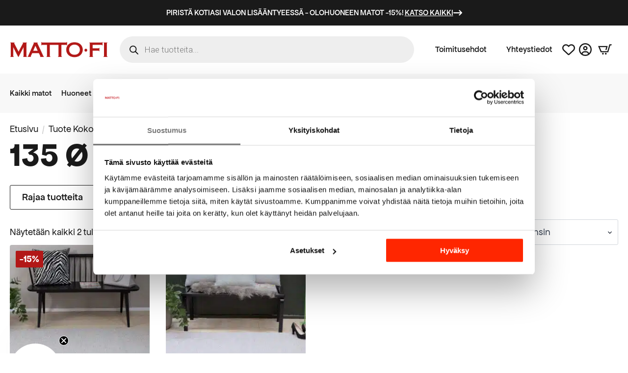

--- FILE ---
content_type: text/html; charset=UTF-8
request_url: https://matto.fi/size/135-o/
body_size: 56267
content:
    <!doctype html>
    <html lang="fi">

    <head>
        <meta charset="UTF-8">
        <meta name="viewport" content="width=device-width, initial-scale=1">
                    <link rel='stylesheet' href='https://matto.fi/wp-content/plugins/breakdance/plugin/themeless/normalize.min.css'>
                <meta name='robots' content='index, follow, max-image-preview:large, max-snippet:-1, max-video-preview:-1' />

<!-- Google Tag Manager for WordPress by gtm4wp.com -->
<script data-cfasync="false" data-pagespeed-no-defer>
	var gtm4wp_datalayer_name = "dataLayer";
	var dataLayer = dataLayer || [];
	const gtm4wp_use_sku_instead = 1;
	const gtm4wp_currency = 'EUR';
	const gtm4wp_product_per_impression = 10;
	const gtm4wp_clear_ecommerce = false;
	const gtm4wp_datalayer_max_timeout = 2000;

	const gtm4wp_scrollerscript_debugmode         = false;
	const gtm4wp_scrollerscript_callbacktime      = 100;
	const gtm4wp_scrollerscript_readerlocation    = 150;
	const gtm4wp_scrollerscript_contentelementid  = "content";
	const gtm4wp_scrollerscript_scannertime       = 60;
	var CookieLawInfo_Accept_Callback = (function() {
		var gtm4wp_original_cli_callback = CookieLawInfo_Accept_Callback;
	
		return function() {
			if ( !window.CLI.consent ) {
				return false;
			}
		
			window.dataLayer = window.dataLayer || [];
			window.dataLayer.push({
				"event": "cookie_consent_update",
				"consent_data": window.CLI.consent
			});
		
			for(var i in window.CLI.consent) {
				window.dataLayer.push({
					"event": "cookie_consent_" + i
				});
			}
	
			if ( "function" == typeof gtm4wp_original_cli_callback ) {
				gtm4wp_original_cli_callback();
			}
		}
	})();
</script>
<!-- End Google Tag Manager for WordPress by gtm4wp.com -->
	<!-- This site is optimized with the Yoast SEO Premium plugin v26.8 (Yoast SEO v26.8) - https://yoast.com/product/yoast-seo-premium-wordpress/ -->
	<title>135 Ø matot - MATTO.fi</title>
	<link rel="canonical" href="https://matto.fi/size/135-o/" />
	<meta property="og:locale" content="fi_FI" />
	<meta property="og:type" content="article" />
	<meta property="og:title" content="135 Ø arkistot" />
	<meta property="og:url" content="https://matto.fi/size/135-o/" />
	<meta property="og:site_name" content="MATTO.fi" />
	<meta property="og:image" content="https://matto.fi/wp-content/uploads/2021/01/cropped-Matto.fi_LOGO-512x512-splash.png" />
	<meta property="og:image:width" content="512" />
	<meta property="og:image:height" content="512" />
	<meta property="og:image:type" content="image/png" />
	<meta name="twitter:card" content="summary_large_image" />
	<script type="application/ld+json" class="yoast-schema-graph">{"@context":"https://schema.org","@graph":[{"@type":"CollectionPage","@id":"https://matto.fi/size/135-o/","url":"https://matto.fi/size/135-o/","name":"135 Ø matot - MATTO.fi","isPartOf":{"@id":"https://matto.fi/#website"},"primaryImageOfPage":{"@id":"https://matto.fi/size/135-o/#primaryimage"},"image":{"@id":"https://matto.fi/size/135-o/#primaryimage"},"thumbnailUrl":"https://matto.fi/wp-content/uploads/2022/03/Pure-A560-AN15-160230-wool-cocoon-beige_fiilis1_1200.jpg","breadcrumb":{"@id":"https://matto.fi/size/135-o/#breadcrumb"},"inLanguage":"fi"},{"@type":"ImageObject","inLanguage":"fi","@id":"https://matto.fi/size/135-o/#primaryimage","url":"https://matto.fi/wp-content/uploads/2022/03/Pure-A560-AN15-160230-wool-cocoon-beige_fiilis1_1200.jpg","contentUrl":"https://matto.fi/wp-content/uploads/2022/03/Pure-A560-AN15-160230-wool-cocoon-beige_fiilis1_1200.jpg","width":2283,"height":1200},{"@type":"BreadcrumbList","@id":"https://matto.fi/size/135-o/#breadcrumb","itemListElement":[{"@type":"ListItem","position":1,"name":"Etusivu","item":"https://matto.fi/"},{"@type":"ListItem","position":2,"name":"Tuotteet","item":"https://matto.fi/mattokauppa/"},{"@type":"ListItem","position":3,"name":"135 Ø"}]},{"@type":"WebSite","@id":"https://matto.fi/#website","url":"https://matto.fi/","name":"MATTO.fi","description":"Mattoja kaikille lattiapinnoille","publisher":{"@id":"https://matto.fi/#organization"},"potentialAction":[{"@type":"SearchAction","target":{"@type":"EntryPoint","urlTemplate":"https://matto.fi/?s={search_term_string}"},"query-input":{"@type":"PropertyValueSpecification","valueRequired":true,"valueName":"search_term_string"}}],"inLanguage":"fi"},{"@type":"Organization","@id":"https://matto.fi/#organization","name":"MATTO.fi","url":"https://matto.fi/","logo":{"@type":"ImageObject","inLanguage":"fi","@id":"https://matto.fi/#/schema/logo/image/","url":"https://matto.fi/wp-content/uploads/2019/08/cropped-moattofi-logo01.jpg?fit=1166%2C273&ssl=1","contentUrl":"https://matto.fi/wp-content/uploads/2019/08/cropped-moattofi-logo01.jpg?fit=1166%2C273&ssl=1","width":1166,"height":273,"caption":"MATTO.fi"},"image":{"@id":"https://matto.fi/#/schema/logo/image/"},"sameAs":["https://www.facebook.com/mattofisuomi","https://www.instagram.com/matto.fi/","https://fi.pinterest.com/mattofi/","https://www.youtube.com/channel/UCVE6lufWHnaIwcUi5tjnD1w","https://www.tiktok.com/@matto.fi"]}]}</script>
	<!-- / Yoast SEO Premium plugin. -->


<link rel='dns-prefetch' href='//static.klaviyo.com' />
<link rel='dns-prefetch' href='//capi-automation.s3.us-east-2.amazonaws.com' />

<!-- Google Tag Manager for WordPress by gtm4wp.com -->
<!-- GTM Container placement set to automatic -->
<script data-cfasync="false" data-pagespeed-no-defer type="text/javascript">
	var dataLayer_content = {"visitorLoginState":"logged-out","visitorEmail":"","visitorEmailHash":"","pageTitle":"135 Ø matot - MATTO.fi","pagePostType":"product","pagePostType2":"tax-product","pageCategory":[],"browserName":"","browserVersion":"","browserEngineName":"","browserEngineVersion":"","osName":"","osVersion":"","deviceType":"bot","deviceManufacturer":"","deviceModel":"","customerTotalOrders":0,"customerTotalOrderValue":0,"customerFirstName":"","customerLastName":"","customerBillingFirstName":"","customerBillingLastName":"","customerBillingCompany":"","customerBillingAddress1":"","customerBillingAddress2":"","customerBillingCity":"","customerBillingState":"","customerBillingPostcode":"","customerBillingCountry":"","customerBillingEmail":"","customerBillingEmailHash":"","customerBillingPhone":"","customerShippingFirstName":"","customerShippingLastName":"","customerShippingCompany":"","customerShippingAddress1":"","customerShippingAddress2":"","customerShippingCity":"","customerShippingState":"","customerShippingPostcode":"","customerShippingCountry":"","cartContent":{"totals":{"applied_coupons":[],"discount_total":0,"subtotal":0,"total":0},"items":[]}};
	dataLayer.push( dataLayer_content );
</script>
<script data-cfasync="false" data-pagespeed-no-defer type="text/javascript">
(function(w,d,s,l,i){w[l]=w[l]||[];w[l].push({'gtm.start':
new Date().getTime(),event:'gtm.js'});var f=d.getElementsByTagName(s)[0],
j=d.createElement(s),dl=l!='dataLayer'?'&l='+l:'';j.async=true;j.src=
'//www.googletagmanager.com/gtm.js?id='+i+dl;f.parentNode.insertBefore(j,f);
})(window,document,'script','dataLayer','GTM-WWMVZFD');
</script>
<!-- End Google Tag Manager for WordPress by gtm4wp.com --><style id='wp-img-auto-sizes-contain-inline-css' type='text/css'>
img:is([sizes=auto i],[sizes^="auto," i]){contain-intrinsic-size:3000px 1500px}
/*# sourceURL=wp-img-auto-sizes-contain-inline-css */
</style>

<link rel='stylesheet' id='woo-conditional-shipping-blocks-style-css' href='https://matto.fi/wp-content/plugins/woo-conditional-shipping-pro/frontend/css/woo-conditional-shipping.css?ver=3.6.1.pro' type='text/css' media='all' />
<link rel='stylesheet' id='woo-carrier-agents-blocks-style-css' href='https://matto.fi/wp-content/plugins/woo-carrier-agents/assets/css/woo-carrier-agents.css?ver=2.1.1' type='text/css' media='all' />
<link rel='stylesheet' id='berocket_aapf_widget-style-css' href='https://matto.fi/wp-content/plugins/woocommerce-ajax-filters/assets/frontend/css/main.min.css?ver=3.1.9.6' type='text/css' media='all' />
<link rel='stylesheet' id='berocket_aapf_widget-scroll-style-css' href='https://matto.fi/wp-content/plugins/woocommerce-ajax-filters/assets/frontend/css/Scrollbar.min.css?ver=3.1.9.6' type='text/css' media='all' />
<link rel='stylesheet' id='BeRocket_AAPF_style-css-ion-rangeslider-min-css-css' href='https://matto.fi/wp-content/plugins/woocommerce-ajax-filters/template_styles/css/ion.rangeSlider.min.css?ver=1.0' type='text/css' media='all' />
<link rel='stylesheet' id='cr-frontend-css-css' href='https://matto.fi/wp-content/plugins/customer-reviews-woocommerce/css/frontend.css?ver=5.97.0' type='text/css' media='all' />
<link rel='stylesheet' id='woo_conditional_shipping_css-css' href='https://matto.fi/wp-content/plugins/woo-conditional-shipping-pro/includes/frontend/../../frontend/css/woo-conditional-shipping.css?ver=3.6.1.pro' type='text/css' media='all' />
<link rel='stylesheet' id='dgwt-wcas-style-css' href='https://matto.fi/wp-content/plugins/ajax-search-for-woocommerce-premium/assets/css/style.min.css?ver=1.32.2' type='text/css' media='all' />
<link rel='stylesheet' id='addf_drpc_css-css' href='https://matto.fi/wp-content/plugins/addify-product-dynamic-pricing-and-discounts/front/../includes/css/addf-drpc-style.css?ver=1.0.0' type='text/css' media='all' />
<script type="text/javascript" src="https://matto.fi/wp-includes/js/jquery/jquery.min.js?ver=3.7.1" id="jquery-core-js"></script>
<script type="text/javascript" src="https://matto.fi/wp-includes/js/jquery/jquery-migrate.min.js?ver=3.4.1" id="jquery-migrate-js"></script>
<script type="text/javascript" src="https://matto.fi/wp-includes/js/jquery/ui/core.min.js?ver=1.13.3" id="jquery-ui-core-js"></script>
<script type="text/javascript" src="https://matto.fi/wp-includes/js/jquery/ui/mouse.min.js?ver=1.13.3" id="jquery-ui-mouse-js"></script>
<script type="text/javascript" src="https://matto.fi/wp-includes/js/jquery/ui/slider.min.js?ver=1.13.3" id="jquery-ui-slider-js"></script>
<script type="text/javascript" id="berocket_aapf_widget-script-js-extra">
/* <![CDATA[ */
var the_ajax_script = {"disable_ajax_loading":"1","url_variable":"filters","url_mask":"%t%[%v%]","url_split":"|","nice_url_variable":"filters","nice_url_value_1":"/","nice_url_value_2":"","nice_url_split":"/","version":"3.1.9.6","number_style":["",",",2],"current_language":"","current_page_url":"https://matto.fi/size/135-o","ajaxurl":"https://matto.fi/wp-admin/admin-ajax.php","product_cat":"-1","product_taxonomy":"pa_size|135-o","s":"","products_holder_id":"ul.products,.bapf_oxy_apply  .bde-loop, .bapf_oxy_apply .products","result_count_class":".woocommerce-result-count","ordering_class":"form.woocommerce-ordering","pagination_class":".woocommerce-pagination,.bapf_oxy_apply  .bde-posts-pagination, .bapf_oxy_apply  .pagination","control_sorting":"1","seo_friendly_urls":"1","seo_uri_decode":"","slug_urls":"","nice_urls":"","ub_product_count":"","ub_product_text":"products","ub_product_button_text":"Show","default_sorting":"popularity","first_page":"1","scroll_shop_top":"","ajax_request_load":"1","ajax_request_load_style":"jquery","use_request_method":"get","no_products":"\u003Cdiv class=\"bapf_no_products\"\u003E\u003Cdiv class=\"woocommerce-no-products-found\"\u003E\n\t\n\t\u003Cdiv class=\"woocommerce-info\" role=\"status\"\u003E\n\t\tValitun kaltaisia tuotteita ei l\u00f6ytynyt.\t\u003C/div\u003E\n\u003C/div\u003E\n\u003C/div\u003E","recount_products":"1","pos_relative":"","woocommerce_removes":{"result_count":"","ordering":"","pagination":"","pagination_ajax":false},"pagination_ajax":"","description_show":"click","description_hide":"click","hide_sel_value":"","hide_o_value":"1","use_select2":"","hide_empty_value":"1","hide_button_value":"","scroll_shop_top_px":"-180","load_image":"\u003Cdiv class=\"bapf_loader_page\"\u003E\u003Cdiv class=\"bapf_lcontainer\"\u003E\u003Cspan class=\"bapf_loader\"\u003E\u003Cspan class=\"bapf_lfirst\"\u003E\u003C/span\u003E\u003Cspan class=\"bapf_lsecond\"\u003E\u003C/span\u003E\u003C/span\u003E\u003C/div\u003E\u003C/div\u003E","translate":{"show_value":"Show value(s)","hide_value":"Hide value(s)","unselect_all":"Tyhjenn\u00e4 kaikki","nothing_selected":"Nothing is selected","products":"products"},"trailing_slash":"1","pagination_base":"page","reload_changed_filters":"","operator_and":"+","operator_or":"-","nice_url_mask":"%t%/%v%","nn_url_variable":"filters","nn_url_mask":"%t%[%v%]","nn_url_value_1":"[","nn_url_value_2":"]","nn_url_split":"|"};
var the_ajax_script = {"disable_ajax_loading":"1","url_variable":"filters","url_mask":"%t%[%v%]","url_split":"|","nice_url_variable":"filters","nice_url_value_1":"/","nice_url_value_2":"","nice_url_split":"/","version":"3.1.9.6","number_style":["",",",2],"current_language":"","current_page_url":"https://matto.fi/size/135-o","ajaxurl":"https://matto.fi/wp-admin/admin-ajax.php","product_cat":"-1","product_taxonomy":"pa_size|135-o","s":"","products_holder_id":"ul.products,.bapf_oxy_apply  .bde-loop, .bapf_oxy_apply .products","result_count_class":".woocommerce-result-count","ordering_class":"form.woocommerce-ordering","pagination_class":".woocommerce-pagination,.bapf_oxy_apply  .bde-posts-pagination, .bapf_oxy_apply  .pagination","control_sorting":"1","seo_friendly_urls":"1","seo_uri_decode":"","slug_urls":"","nice_urls":"","ub_product_count":"","ub_product_text":"products","ub_product_button_text":"Show","default_sorting":"popularity","first_page":"1","scroll_shop_top":"","ajax_request_load":"1","ajax_request_load_style":"jquery","use_request_method":"get","no_products":"\u003Cdiv class=\"bapf_no_products\"\u003E\u003Cdiv class=\"woocommerce-no-products-found\"\u003E\n\t\n\t\u003Cdiv class=\"woocommerce-info\" role=\"status\"\u003E\n\t\tValitun kaltaisia tuotteita ei l\u00f6ytynyt.\t\u003C/div\u003E\n\u003C/div\u003E\n\u003C/div\u003E","recount_products":"1","pos_relative":"","woocommerce_removes":{"result_count":"","ordering":"","pagination":"","pagination_ajax":false},"pagination_ajax":"","description_show":"click","description_hide":"click","hide_sel_value":"","hide_o_value":"1","use_select2":"","hide_empty_value":"1","hide_button_value":"","scroll_shop_top_px":"-180","load_image":"\u003Cdiv class=\"bapf_loader_page\"\u003E\u003Cdiv class=\"bapf_lcontainer\"\u003E\u003Cspan class=\"bapf_loader\"\u003E\u003Cspan class=\"bapf_lfirst\"\u003E\u003C/span\u003E\u003Cspan class=\"bapf_lsecond\"\u003E\u003C/span\u003E\u003C/span\u003E\u003C/div\u003E\u003C/div\u003E","translate":{"show_value":"Show value(s)","hide_value":"Hide value(s)","unselect_all":"Tyhjenn\u00e4 kaikki","nothing_selected":"Nothing is selected","products":"products"},"trailing_slash":"1","pagination_base":"page","reload_changed_filters":"","operator_and":"+","operator_or":"-","nice_url_mask":"%t%/%v%","nn_url_variable":"filters","nn_url_mask":"%t%[%v%]","nn_url_value_1":"[","nn_url_value_2":"]","nn_url_split":"|"};
var the_ajax_script = {"disable_ajax_loading":"1","url_variable":"filters","url_mask":"%t%[%v%]","url_split":"|","nice_url_variable":"filters","nice_url_value_1":"/","nice_url_value_2":"","nice_url_split":"/","version":"3.1.9.6","number_style":["",",",2],"current_language":"","current_page_url":"https://matto.fi/size/135-o","ajaxurl":"https://matto.fi/wp-admin/admin-ajax.php","product_cat":"-1","product_taxonomy":"pa_size|135-o","s":"","products_holder_id":"ul.products,.bapf_oxy_apply  .bde-loop, .bapf_oxy_apply .products","result_count_class":".woocommerce-result-count","ordering_class":"form.woocommerce-ordering","pagination_class":".woocommerce-pagination,.bapf_oxy_apply  .bde-posts-pagination, .bapf_oxy_apply  .pagination","control_sorting":"1","seo_friendly_urls":"1","seo_uri_decode":"","slug_urls":"","nice_urls":"","ub_product_count":"","ub_product_text":"products","ub_product_button_text":"Show","default_sorting":"popularity","first_page":"1","scroll_shop_top":"","ajax_request_load":"1","ajax_request_load_style":"jquery","use_request_method":"get","no_products":"\u003Cdiv class=\"bapf_no_products\"\u003E\u003Cdiv class=\"woocommerce-no-products-found\"\u003E\n\t\n\t\u003Cdiv class=\"woocommerce-info\" role=\"status\"\u003E\n\t\tValitun kaltaisia tuotteita ei l\u00f6ytynyt.\t\u003C/div\u003E\n\u003C/div\u003E\n\u003C/div\u003E","recount_products":"1","pos_relative":"","woocommerce_removes":{"result_count":"","ordering":"","pagination":"","pagination_ajax":false},"pagination_ajax":"","description_show":"click","description_hide":"click","hide_sel_value":"","hide_o_value":"1","use_select2":"","hide_empty_value":"1","hide_button_value":"","scroll_shop_top_px":"-180","load_image":"\u003Cdiv class=\"bapf_loader_page\"\u003E\u003Cdiv class=\"bapf_lcontainer\"\u003E\u003Cspan class=\"bapf_loader\"\u003E\u003Cspan class=\"bapf_lfirst\"\u003E\u003C/span\u003E\u003Cspan class=\"bapf_lsecond\"\u003E\u003C/span\u003E\u003C/span\u003E\u003C/div\u003E\u003C/div\u003E","translate":{"show_value":"Show value(s)","hide_value":"Hide value(s)","unselect_all":"Tyhjenn\u00e4 kaikki","nothing_selected":"Nothing is selected","products":"products"},"trailing_slash":"1","pagination_base":"page","reload_changed_filters":"","operator_and":"+","operator_or":"-","nice_url_mask":"%t%/%v%","nn_url_variable":"filters","nn_url_mask":"%t%[%v%]","nn_url_value_1":"[","nn_url_value_2":"]","nn_url_split":"|"};
var the_ajax_script = {"disable_ajax_loading":"1","url_variable":"filters","url_mask":"%t%[%v%]","url_split":"|","nice_url_variable":"filters","nice_url_value_1":"/","nice_url_value_2":"","nice_url_split":"/","version":"3.1.9.6","number_style":["",",",2],"current_language":"","current_page_url":"https://matto.fi/size/135-o","ajaxurl":"https://matto.fi/wp-admin/admin-ajax.php","product_cat":"-1","product_taxonomy":"pa_size|135-o","s":"","products_holder_id":"ul.products,.bapf_oxy_apply  .bde-loop, .bapf_oxy_apply .products","result_count_class":".woocommerce-result-count","ordering_class":"form.woocommerce-ordering","pagination_class":".woocommerce-pagination,.bapf_oxy_apply  .bde-posts-pagination, .bapf_oxy_apply  .pagination","control_sorting":"1","seo_friendly_urls":"1","seo_uri_decode":"","slug_urls":"","nice_urls":"","ub_product_count":"","ub_product_text":"products","ub_product_button_text":"Show","default_sorting":"popularity","first_page":"1","scroll_shop_top":"","ajax_request_load":"1","ajax_request_load_style":"jquery","use_request_method":"get","no_products":"\u003Cdiv class=\"bapf_no_products\"\u003E\u003Cdiv class=\"woocommerce-no-products-found\"\u003E\n\t\n\t\u003Cdiv class=\"woocommerce-info\" role=\"status\"\u003E\n\t\tValitun kaltaisia tuotteita ei l\u00f6ytynyt.\t\u003C/div\u003E\n\u003C/div\u003E\n\u003C/div\u003E","recount_products":"1","pos_relative":"","woocommerce_removes":{"result_count":"","ordering":"","pagination":"","pagination_ajax":false},"pagination_ajax":"","description_show":"click","description_hide":"click","hide_sel_value":"","hide_o_value":"1","use_select2":"","hide_empty_value":"1","hide_button_value":"","scroll_shop_top_px":"-180","load_image":"\u003Cdiv class=\"bapf_loader_page\"\u003E\u003Cdiv class=\"bapf_lcontainer\"\u003E\u003Cspan class=\"bapf_loader\"\u003E\u003Cspan class=\"bapf_lfirst\"\u003E\u003C/span\u003E\u003Cspan class=\"bapf_lsecond\"\u003E\u003C/span\u003E\u003C/span\u003E\u003C/div\u003E\u003C/div\u003E","translate":{"show_value":"Show value(s)","hide_value":"Hide value(s)","unselect_all":"Tyhjenn\u00e4 kaikki","nothing_selected":"Nothing is selected","products":"products"},"trailing_slash":"1","pagination_base":"page","reload_changed_filters":"","operator_and":"+","operator_or":"-","nice_url_mask":"%t%/%v%","nn_url_variable":"filters","nn_url_mask":"%t%[%v%]","nn_url_value_1":"[","nn_url_value_2":"]","nn_url_split":"|"};
var the_ajax_script = {"disable_ajax_loading":"1","url_variable":"filters","url_mask":"%t%[%v%]","url_split":"|","nice_url_variable":"filters","nice_url_value_1":"/","nice_url_value_2":"","nice_url_split":"/","version":"3.1.9.6","number_style":["",",",2],"current_language":"","current_page_url":"https://matto.fi/size/135-o","ajaxurl":"https://matto.fi/wp-admin/admin-ajax.php","product_cat":"-1","product_taxonomy":"pa_size|135-o","s":"","products_holder_id":"ul.products,.bapf_oxy_apply  .bde-loop, .bapf_oxy_apply .products","result_count_class":".woocommerce-result-count","ordering_class":"form.woocommerce-ordering","pagination_class":".woocommerce-pagination,.bapf_oxy_apply  .bde-posts-pagination, .bapf_oxy_apply  .pagination","control_sorting":"1","seo_friendly_urls":"1","seo_uri_decode":"","slug_urls":"","nice_urls":"","ub_product_count":"","ub_product_text":"products","ub_product_button_text":"Show","default_sorting":"popularity","first_page":"1","scroll_shop_top":"","ajax_request_load":"1","ajax_request_load_style":"jquery","use_request_method":"get","no_products":"\u003Cdiv class=\"bapf_no_products\"\u003E\u003Cdiv class=\"woocommerce-no-products-found\"\u003E\n\t\n\t\u003Cdiv class=\"woocommerce-info\" role=\"status\"\u003E\n\t\tValitun kaltaisia tuotteita ei l\u00f6ytynyt.\t\u003C/div\u003E\n\u003C/div\u003E\n\u003C/div\u003E","recount_products":"1","pos_relative":"","woocommerce_removes":{"result_count":"","ordering":"","pagination":"","pagination_ajax":false},"pagination_ajax":"","description_show":"click","description_hide":"click","hide_sel_value":"","hide_o_value":"1","use_select2":"","hide_empty_value":"1","hide_button_value":"","scroll_shop_top_px":"-180","load_image":"\u003Cdiv class=\"bapf_loader_page\"\u003E\u003Cdiv class=\"bapf_lcontainer\"\u003E\u003Cspan class=\"bapf_loader\"\u003E\u003Cspan class=\"bapf_lfirst\"\u003E\u003C/span\u003E\u003Cspan class=\"bapf_lsecond\"\u003E\u003C/span\u003E\u003C/span\u003E\u003C/div\u003E\u003C/div\u003E","translate":{"show_value":"Show value(s)","hide_value":"Hide value(s)","unselect_all":"Tyhjenn\u00e4 kaikki","nothing_selected":"Nothing is selected","products":"products"},"trailing_slash":"1","pagination_base":"page","reload_changed_filters":"","operator_and":"+","operator_or":"-","nice_url_mask":"%t%/%v%","nn_url_variable":"filters","nn_url_mask":"%t%[%v%]","nn_url_value_1":"[","nn_url_value_2":"]","nn_url_split":"|"};
var the_ajax_script = {"disable_ajax_loading":"1","url_variable":"filters","url_mask":"%t%[%v%]","url_split":"|","nice_url_variable":"filters","nice_url_value_1":"/","nice_url_value_2":"","nice_url_split":"/","version":"3.1.9.6","number_style":["",",",2],"current_language":"","current_page_url":"https://matto.fi/size/135-o","ajaxurl":"https://matto.fi/wp-admin/admin-ajax.php","product_cat":"-1","product_taxonomy":"pa_size|135-o","s":"","products_holder_id":"ul.products,.bapf_oxy_apply  .bde-loop, .bapf_oxy_apply .products","result_count_class":".woocommerce-result-count","ordering_class":"form.woocommerce-ordering","pagination_class":".woocommerce-pagination,.bapf_oxy_apply  .bde-posts-pagination, .bapf_oxy_apply  .pagination","control_sorting":"1","seo_friendly_urls":"1","seo_uri_decode":"","slug_urls":"","nice_urls":"","ub_product_count":"","ub_product_text":"products","ub_product_button_text":"Show","default_sorting":"popularity","first_page":"1","scroll_shop_top":"","ajax_request_load":"1","ajax_request_load_style":"jquery","use_request_method":"get","no_products":"\u003Cdiv class=\"bapf_no_products\"\u003E\u003Cdiv class=\"woocommerce-no-products-found\"\u003E\n\t\n\t\u003Cdiv class=\"woocommerce-info\" role=\"status\"\u003E\n\t\tValitun kaltaisia tuotteita ei l\u00f6ytynyt.\t\u003C/div\u003E\n\u003C/div\u003E\n\u003C/div\u003E","recount_products":"1","pos_relative":"","woocommerce_removes":{"result_count":"","ordering":"","pagination":"","pagination_ajax":false},"pagination_ajax":"","description_show":"click","description_hide":"click","hide_sel_value":"","hide_o_value":"1","use_select2":"","hide_empty_value":"1","hide_button_value":"","scroll_shop_top_px":"-180","load_image":"\u003Cdiv class=\"bapf_loader_page\"\u003E\u003Cdiv class=\"bapf_lcontainer\"\u003E\u003Cspan class=\"bapf_loader\"\u003E\u003Cspan class=\"bapf_lfirst\"\u003E\u003C/span\u003E\u003Cspan class=\"bapf_lsecond\"\u003E\u003C/span\u003E\u003C/span\u003E\u003C/div\u003E\u003C/div\u003E","translate":{"show_value":"Show value(s)","hide_value":"Hide value(s)","unselect_all":"Tyhjenn\u00e4 kaikki","nothing_selected":"Nothing is selected","products":"products"},"trailing_slash":"1","pagination_base":"page","reload_changed_filters":"","operator_and":"+","operator_or":"-","nice_url_mask":"%t%/%v%","nn_url_variable":"filters","nn_url_mask":"%t%[%v%]","nn_url_value_1":"[","nn_url_value_2":"]","nn_url_split":"|"};
var the_ajax_script = {"disable_ajax_loading":"1","url_variable":"filters","url_mask":"%t%[%v%]","url_split":"|","nice_url_variable":"filters","nice_url_value_1":"/","nice_url_value_2":"","nice_url_split":"/","version":"3.1.9.6","number_style":["",",",2],"current_language":"","current_page_url":"https://matto.fi/size/135-o","ajaxurl":"https://matto.fi/wp-admin/admin-ajax.php","product_cat":"-1","product_taxonomy":"pa_size|135-o","s":"","products_holder_id":"ul.products,.bapf_oxy_apply  .bde-loop, .bapf_oxy_apply .products","result_count_class":".woocommerce-result-count","ordering_class":"form.woocommerce-ordering","pagination_class":".woocommerce-pagination,.bapf_oxy_apply  .bde-posts-pagination, .bapf_oxy_apply  .pagination","control_sorting":"1","seo_friendly_urls":"1","seo_uri_decode":"","slug_urls":"","nice_urls":"","ub_product_count":"","ub_product_text":"products","ub_product_button_text":"Show","default_sorting":"popularity","first_page":"1","scroll_shop_top":"","ajax_request_load":"1","ajax_request_load_style":"jquery","use_request_method":"get","no_products":"\u003Cdiv class=\"bapf_no_products\"\u003E\u003Cdiv class=\"woocommerce-no-products-found\"\u003E\n\t\n\t\u003Cdiv class=\"woocommerce-info\" role=\"status\"\u003E\n\t\tValitun kaltaisia tuotteita ei l\u00f6ytynyt.\t\u003C/div\u003E\n\u003C/div\u003E\n\u003C/div\u003E","recount_products":"1","pos_relative":"","woocommerce_removes":{"result_count":"","ordering":"","pagination":"","pagination_ajax":false},"pagination_ajax":"","description_show":"click","description_hide":"click","hide_sel_value":"","hide_o_value":"1","use_select2":"","hide_empty_value":"1","hide_button_value":"","scroll_shop_top_px":"-180","load_image":"\u003Cdiv class=\"bapf_loader_page\"\u003E\u003Cdiv class=\"bapf_lcontainer\"\u003E\u003Cspan class=\"bapf_loader\"\u003E\u003Cspan class=\"bapf_lfirst\"\u003E\u003C/span\u003E\u003Cspan class=\"bapf_lsecond\"\u003E\u003C/span\u003E\u003C/span\u003E\u003C/div\u003E\u003C/div\u003E","translate":{"show_value":"Show value(s)","hide_value":"Hide value(s)","unselect_all":"Tyhjenn\u00e4 kaikki","nothing_selected":"Nothing is selected","products":"products"},"trailing_slash":"1","pagination_base":"page","reload_changed_filters":"","operator_and":"+","operator_or":"-","nice_url_mask":"%t%/%v%","nn_url_variable":"filters","nn_url_mask":"%t%[%v%]","nn_url_value_1":"[","nn_url_value_2":"]","nn_url_split":"|"};
var the_ajax_script = {"disable_ajax_loading":"1","url_variable":"filters","url_mask":"%t%[%v%]","url_split":"|","nice_url_variable":"filters","nice_url_value_1":"/","nice_url_value_2":"","nice_url_split":"/","version":"3.1.9.6","number_style":["",",",2],"current_language":"","current_page_url":"https://matto.fi/size/135-o","ajaxurl":"https://matto.fi/wp-admin/admin-ajax.php","product_cat":"-1","product_taxonomy":"pa_size|135-o","s":"","products_holder_id":"ul.products,.bapf_oxy_apply  .bde-loop, .bapf_oxy_apply .products","result_count_class":".woocommerce-result-count","ordering_class":"form.woocommerce-ordering","pagination_class":".woocommerce-pagination,.bapf_oxy_apply  .bde-posts-pagination, .bapf_oxy_apply  .pagination","control_sorting":"1","seo_friendly_urls":"1","seo_uri_decode":"","slug_urls":"","nice_urls":"","ub_product_count":"","ub_product_text":"products","ub_product_button_text":"Show","default_sorting":"popularity","first_page":"1","scroll_shop_top":"","ajax_request_load":"1","ajax_request_load_style":"jquery","use_request_method":"get","no_products":"\u003Cdiv class=\"bapf_no_products\"\u003E\u003Cdiv class=\"woocommerce-no-products-found\"\u003E\n\t\n\t\u003Cdiv class=\"woocommerce-info\" role=\"status\"\u003E\n\t\tValitun kaltaisia tuotteita ei l\u00f6ytynyt.\t\u003C/div\u003E\n\u003C/div\u003E\n\u003C/div\u003E","recount_products":"1","pos_relative":"","woocommerce_removes":{"result_count":"","ordering":"","pagination":"","pagination_ajax":false},"pagination_ajax":"","description_show":"click","description_hide":"click","hide_sel_value":"","hide_o_value":"1","use_select2":"","hide_empty_value":"1","hide_button_value":"","scroll_shop_top_px":"-180","load_image":"\u003Cdiv class=\"bapf_loader_page\"\u003E\u003Cdiv class=\"bapf_lcontainer\"\u003E\u003Cspan class=\"bapf_loader\"\u003E\u003Cspan class=\"bapf_lfirst\"\u003E\u003C/span\u003E\u003Cspan class=\"bapf_lsecond\"\u003E\u003C/span\u003E\u003C/span\u003E\u003C/div\u003E\u003C/div\u003E","translate":{"show_value":"Show value(s)","hide_value":"Hide value(s)","unselect_all":"Tyhjenn\u00e4 kaikki","nothing_selected":"Nothing is selected","products":"products"},"trailing_slash":"1","pagination_base":"page","reload_changed_filters":"","operator_and":"+","operator_or":"-","nice_url_mask":"%t%/%v%","nn_url_variable":"filters","nn_url_mask":"%t%[%v%]","nn_url_value_1":"[","nn_url_value_2":"]","nn_url_split":"|"};
var the_ajax_script = {"disable_ajax_loading":"1","url_variable":"filters","url_mask":"%t%[%v%]","url_split":"|","nice_url_variable":"filters","nice_url_value_1":"/","nice_url_value_2":"","nice_url_split":"/","version":"3.1.9.6","number_style":["",",",2],"current_language":"","current_page_url":"https://matto.fi/size/135-o","ajaxurl":"https://matto.fi/wp-admin/admin-ajax.php","product_cat":"-1","product_taxonomy":"pa_size|135-o","s":"","products_holder_id":"ul.products,.bapf_oxy_apply  .bde-loop, .bapf_oxy_apply .products","result_count_class":".woocommerce-result-count","ordering_class":"form.woocommerce-ordering","pagination_class":".woocommerce-pagination,.bapf_oxy_apply  .bde-posts-pagination, .bapf_oxy_apply  .pagination","control_sorting":"1","seo_friendly_urls":"1","seo_uri_decode":"","slug_urls":"","nice_urls":"","ub_product_count":"","ub_product_text":"products","ub_product_button_text":"Show","default_sorting":"popularity","first_page":"1","scroll_shop_top":"","ajax_request_load":"1","ajax_request_load_style":"jquery","use_request_method":"get","no_products":"\u003Cdiv class=\"bapf_no_products\"\u003E\u003Cdiv class=\"woocommerce-no-products-found\"\u003E\n\t\n\t\u003Cdiv class=\"woocommerce-info\" role=\"status\"\u003E\n\t\tValitun kaltaisia tuotteita ei l\u00f6ytynyt.\t\u003C/div\u003E\n\u003C/div\u003E\n\u003C/div\u003E","recount_products":"1","pos_relative":"","woocommerce_removes":{"result_count":"","ordering":"","pagination":"","pagination_ajax":false},"pagination_ajax":"","description_show":"click","description_hide":"click","hide_sel_value":"","hide_o_value":"1","use_select2":"","hide_empty_value":"1","hide_button_value":"","scroll_shop_top_px":"-180","load_image":"\u003Cdiv class=\"bapf_loader_page\"\u003E\u003Cdiv class=\"bapf_lcontainer\"\u003E\u003Cspan class=\"bapf_loader\"\u003E\u003Cspan class=\"bapf_lfirst\"\u003E\u003C/span\u003E\u003Cspan class=\"bapf_lsecond\"\u003E\u003C/span\u003E\u003C/span\u003E\u003C/div\u003E\u003C/div\u003E","translate":{"show_value":"Show value(s)","hide_value":"Hide value(s)","unselect_all":"Tyhjenn\u00e4 kaikki","nothing_selected":"Nothing is selected","products":"products"},"trailing_slash":"1","pagination_base":"page","reload_changed_filters":"","operator_and":"+","operator_or":"-","nice_url_mask":"%t%/%v%","nn_url_variable":"filters","nn_url_mask":"%t%[%v%]","nn_url_value_1":"[","nn_url_value_2":"]","nn_url_split":"|"};
var the_ajax_script = {"disable_ajax_loading":"1","url_variable":"filters","url_mask":"%t%[%v%]","url_split":"|","nice_url_variable":"filters","nice_url_value_1":"/","nice_url_value_2":"","nice_url_split":"/","version":"3.1.9.6","number_style":["",",",2],"current_language":"","current_page_url":"https://matto.fi/size/135-o","ajaxurl":"https://matto.fi/wp-admin/admin-ajax.php","product_cat":"-1","product_taxonomy":"pa_size|135-o","s":"","products_holder_id":"ul.products,.bapf_oxy_apply  .bde-loop, .bapf_oxy_apply .products","result_count_class":".woocommerce-result-count","ordering_class":"form.woocommerce-ordering","pagination_class":".woocommerce-pagination,.bapf_oxy_apply  .bde-posts-pagination, .bapf_oxy_apply  .pagination","control_sorting":"1","seo_friendly_urls":"1","seo_uri_decode":"","slug_urls":"","nice_urls":"","ub_product_count":"","ub_product_text":"products","ub_product_button_text":"Show","default_sorting":"popularity","first_page":"1","scroll_shop_top":"","ajax_request_load":"1","ajax_request_load_style":"jquery","use_request_method":"get","no_products":"\u003Cdiv class=\"bapf_no_products\"\u003E\u003Cdiv class=\"woocommerce-no-products-found\"\u003E\n\t\n\t\u003Cdiv class=\"woocommerce-info\" role=\"status\"\u003E\n\t\tValitun kaltaisia tuotteita ei l\u00f6ytynyt.\t\u003C/div\u003E\n\u003C/div\u003E\n\u003C/div\u003E","recount_products":"1","pos_relative":"","woocommerce_removes":{"result_count":"","ordering":"","pagination":"","pagination_ajax":false},"pagination_ajax":"","description_show":"click","description_hide":"click","hide_sel_value":"","hide_o_value":"1","use_select2":"","hide_empty_value":"1","hide_button_value":"","scroll_shop_top_px":"-180","load_image":"\u003Cdiv class=\"bapf_loader_page\"\u003E\u003Cdiv class=\"bapf_lcontainer\"\u003E\u003Cspan class=\"bapf_loader\"\u003E\u003Cspan class=\"bapf_lfirst\"\u003E\u003C/span\u003E\u003Cspan class=\"bapf_lsecond\"\u003E\u003C/span\u003E\u003C/span\u003E\u003C/div\u003E\u003C/div\u003E","translate":{"show_value":"Show value(s)","hide_value":"Hide value(s)","unselect_all":"Tyhjenn\u00e4 kaikki","nothing_selected":"Nothing is selected","products":"products"},"trailing_slash":"1","pagination_base":"page","reload_changed_filters":"","operator_and":"+","operator_or":"-","nice_url_mask":"%t%/%v%","nn_url_variable":"filters","nn_url_mask":"%t%[%v%]","nn_url_value_1":"[","nn_url_value_2":"]","nn_url_split":"|"};
var the_ajax_script = {"disable_ajax_loading":"1","url_variable":"filters","url_mask":"%t%[%v%]","url_split":"|","nice_url_variable":"filters","nice_url_value_1":"/","nice_url_value_2":"","nice_url_split":"/","version":"3.1.9.6","number_style":["",",",2],"current_language":"","current_page_url":"https://matto.fi/size/135-o","ajaxurl":"https://matto.fi/wp-admin/admin-ajax.php","product_cat":"-1","product_taxonomy":"pa_size|135-o","s":"","products_holder_id":"ul.products,.bapf_oxy_apply  .bde-loop, .bapf_oxy_apply .products","result_count_class":".woocommerce-result-count","ordering_class":"form.woocommerce-ordering","pagination_class":".woocommerce-pagination,.bapf_oxy_apply  .bde-posts-pagination, .bapf_oxy_apply  .pagination","control_sorting":"1","seo_friendly_urls":"1","seo_uri_decode":"","slug_urls":"","nice_urls":"","ub_product_count":"","ub_product_text":"products","ub_product_button_text":"Show","default_sorting":"popularity","first_page":"1","scroll_shop_top":"","ajax_request_load":"1","ajax_request_load_style":"jquery","use_request_method":"get","no_products":"\u003Cdiv class=\"bapf_no_products\"\u003E\u003Cdiv class=\"woocommerce-no-products-found\"\u003E\n\t\n\t\u003Cdiv class=\"woocommerce-info\" role=\"status\"\u003E\n\t\tValitun kaltaisia tuotteita ei l\u00f6ytynyt.\t\u003C/div\u003E\n\u003C/div\u003E\n\u003C/div\u003E","recount_products":"1","pos_relative":"","woocommerce_removes":{"result_count":"","ordering":"","pagination":"","pagination_ajax":false},"pagination_ajax":"","description_show":"click","description_hide":"click","hide_sel_value":"","hide_o_value":"1","use_select2":"","hide_empty_value":"1","hide_button_value":"","scroll_shop_top_px":"-180","load_image":"\u003Cdiv class=\"bapf_loader_page\"\u003E\u003Cdiv class=\"bapf_lcontainer\"\u003E\u003Cspan class=\"bapf_loader\"\u003E\u003Cspan class=\"bapf_lfirst\"\u003E\u003C/span\u003E\u003Cspan class=\"bapf_lsecond\"\u003E\u003C/span\u003E\u003C/span\u003E\u003C/div\u003E\u003C/div\u003E","translate":{"show_value":"Show value(s)","hide_value":"Hide value(s)","unselect_all":"Tyhjenn\u00e4 kaikki","nothing_selected":"Nothing is selected","products":"products"},"trailing_slash":"1","pagination_base":"page","reload_changed_filters":"","operator_and":"+","operator_or":"-","nice_url_mask":"%t%/%v%","nn_url_variable":"filters","nn_url_mask":"%t%[%v%]","nn_url_value_1":"[","nn_url_value_2":"]","nn_url_split":"|"};
var br_price_text = {"before":"\u20ac","after":""};
var br_price_text = {"before":"\u20ac","after":""};
var br_price_text = {"before":"\u20ac","after":""};
var the_ajax_script = {"disable_ajax_loading":"1","url_variable":"filters","url_mask":"%t%[%v%]","url_split":"|","nice_url_variable":"filters","nice_url_value_1":"/","nice_url_value_2":"","nice_url_split":"/","version":"3.1.9.6","number_style":["",",",2],"current_language":"","current_page_url":"https://matto.fi/size/135-o","ajaxurl":"https://matto.fi/wp-admin/admin-ajax.php","product_cat":"-1","product_taxonomy":"pa_size|135-o","s":"","products_holder_id":"ul.products,.bapf_oxy_apply  .bde-loop, .bapf_oxy_apply .products","result_count_class":".woocommerce-result-count","ordering_class":"form.woocommerce-ordering","pagination_class":".woocommerce-pagination,.bapf_oxy_apply  .bde-posts-pagination, .bapf_oxy_apply  .pagination","control_sorting":"1","seo_friendly_urls":"1","seo_uri_decode":"","slug_urls":"","nice_urls":"","ub_product_count":"","ub_product_text":"products","ub_product_button_text":"Show","default_sorting":"popularity","first_page":"1","scroll_shop_top":"","ajax_request_load":"1","ajax_request_load_style":"jquery","use_request_method":"get","no_products":"\u003Cdiv class=\"bapf_no_products\"\u003E\u003Cdiv class=\"woocommerce-no-products-found\"\u003E\n\t\n\t\u003Cdiv class=\"woocommerce-info\" role=\"status\"\u003E\n\t\tValitun kaltaisia tuotteita ei l\u00f6ytynyt.\t\u003C/div\u003E\n\u003C/div\u003E\n\u003C/div\u003E","recount_products":"1","pos_relative":"","woocommerce_removes":{"result_count":"","ordering":"","pagination":"","pagination_ajax":false},"pagination_ajax":"","description_show":"click","description_hide":"click","hide_sel_value":"","hide_o_value":"1","use_select2":"","hide_empty_value":"1","hide_button_value":"","scroll_shop_top_px":"-180","load_image":"\u003Cdiv class=\"bapf_loader_page\"\u003E\u003Cdiv class=\"bapf_lcontainer\"\u003E\u003Cspan class=\"bapf_loader\"\u003E\u003Cspan class=\"bapf_lfirst\"\u003E\u003C/span\u003E\u003Cspan class=\"bapf_lsecond\"\u003E\u003C/span\u003E\u003C/span\u003E\u003C/div\u003E\u003C/div\u003E","translate":{"show_value":"Show value(s)","hide_value":"Hide value(s)","unselect_all":"Tyhjenn\u00e4 kaikki","nothing_selected":"Nothing is selected","products":"products"},"trailing_slash":"1","pagination_base":"page","reload_changed_filters":"","operator_and":"+","operator_or":"-","nice_url_mask":"%t%/%v%","nn_url_variable":"filters","nn_url_mask":"%t%[%v%]","nn_url_value_1":"[","nn_url_value_2":"]","nn_url_split":"|"};
var the_ajax_script = {"disable_ajax_loading":"1","url_variable":"filters","url_mask":"%t%[%v%]","url_split":"|","nice_url_variable":"filters","nice_url_value_1":"/","nice_url_value_2":"","nice_url_split":"/","version":"3.1.9.6","number_style":["",",",2],"current_language":"","current_page_url":"https://matto.fi/size/135-o","ajaxurl":"https://matto.fi/wp-admin/admin-ajax.php","product_cat":"-1","product_taxonomy":"pa_size|135-o","s":"","products_holder_id":"ul.products,.bapf_oxy_apply  .bde-loop, .bapf_oxy_apply .products","result_count_class":".woocommerce-result-count","ordering_class":"form.woocommerce-ordering","pagination_class":".woocommerce-pagination,.bapf_oxy_apply  .bde-posts-pagination, .bapf_oxy_apply  .pagination","control_sorting":"1","seo_friendly_urls":"1","seo_uri_decode":"","slug_urls":"","nice_urls":"","ub_product_count":"","ub_product_text":"products","ub_product_button_text":"Show","default_sorting":"popularity","first_page":"1","scroll_shop_top":"","ajax_request_load":"1","ajax_request_load_style":"jquery","use_request_method":"get","no_products":"\u003Cdiv class=\"bapf_no_products\"\u003E\u003Cdiv class=\"woocommerce-no-products-found\"\u003E\n\t\n\t\u003Cdiv class=\"woocommerce-info\" role=\"status\"\u003E\n\t\tValitun kaltaisia tuotteita ei l\u00f6ytynyt.\t\u003C/div\u003E\n\u003C/div\u003E\n\u003C/div\u003E","recount_products":"1","pos_relative":"","woocommerce_removes":{"result_count":"","ordering":"","pagination":"","pagination_ajax":false},"pagination_ajax":"","description_show":"click","description_hide":"click","hide_sel_value":"","hide_o_value":"1","use_select2":"","hide_empty_value":"1","hide_button_value":"","scroll_shop_top_px":"-180","load_image":"\u003Cdiv class=\"bapf_loader_page\"\u003E\u003Cdiv class=\"bapf_lcontainer\"\u003E\u003Cspan class=\"bapf_loader\"\u003E\u003Cspan class=\"bapf_lfirst\"\u003E\u003C/span\u003E\u003Cspan class=\"bapf_lsecond\"\u003E\u003C/span\u003E\u003C/span\u003E\u003C/div\u003E\u003C/div\u003E","translate":{"show_value":"Show value(s)","hide_value":"Hide value(s)","unselect_all":"Tyhjenn\u00e4 kaikki","nothing_selected":"Nothing is selected","products":"products"},"trailing_slash":"1","pagination_base":"page","reload_changed_filters":"","operator_and":"+","operator_or":"-","nice_url_mask":"%t%/%v%","nn_url_variable":"filters","nn_url_mask":"%t%[%v%]","nn_url_value_1":"[","nn_url_value_2":"]","nn_url_split":"|"};
var the_ajax_script = {"disable_ajax_loading":"1","url_variable":"filters","url_mask":"%t%[%v%]","url_split":"|","nice_url_variable":"filters","nice_url_value_1":"/","nice_url_value_2":"","nice_url_split":"/","version":"3.1.9.6","number_style":["",",",2],"current_language":"","current_page_url":"https://matto.fi/size/135-o","ajaxurl":"https://matto.fi/wp-admin/admin-ajax.php","product_cat":"-1","product_taxonomy":"pa_size|135-o","s":"","products_holder_id":"ul.products,.bapf_oxy_apply  .bde-loop, .bapf_oxy_apply .products","result_count_class":".woocommerce-result-count","ordering_class":"form.woocommerce-ordering","pagination_class":".woocommerce-pagination,.bapf_oxy_apply  .bde-posts-pagination, .bapf_oxy_apply  .pagination","control_sorting":"1","seo_friendly_urls":"1","seo_uri_decode":"","slug_urls":"","nice_urls":"","ub_product_count":"","ub_product_text":"products","ub_product_button_text":"Show","default_sorting":"popularity","first_page":"1","scroll_shop_top":"","ajax_request_load":"1","ajax_request_load_style":"jquery","use_request_method":"get","no_products":"\u003Cdiv class=\"bapf_no_products\"\u003E\u003Cdiv class=\"woocommerce-no-products-found\"\u003E\n\t\n\t\u003Cdiv class=\"woocommerce-info\" role=\"status\"\u003E\n\t\tValitun kaltaisia tuotteita ei l\u00f6ytynyt.\t\u003C/div\u003E\n\u003C/div\u003E\n\u003C/div\u003E","recount_products":"1","pos_relative":"","woocommerce_removes":{"result_count":"","ordering":"","pagination":"","pagination_ajax":false},"pagination_ajax":"","description_show":"click","description_hide":"click","hide_sel_value":"","hide_o_value":"1","use_select2":"","hide_empty_value":"1","hide_button_value":"","scroll_shop_top_px":"-180","load_image":"\u003Cdiv class=\"bapf_loader_page\"\u003E\u003Cdiv class=\"bapf_lcontainer\"\u003E\u003Cspan class=\"bapf_loader\"\u003E\u003Cspan class=\"bapf_lfirst\"\u003E\u003C/span\u003E\u003Cspan class=\"bapf_lsecond\"\u003E\u003C/span\u003E\u003C/span\u003E\u003C/div\u003E\u003C/div\u003E","translate":{"show_value":"Show value(s)","hide_value":"Hide value(s)","unselect_all":"Tyhjenn\u00e4 kaikki","nothing_selected":"Nothing is selected","products":"products"},"trailing_slash":"1","pagination_base":"page","reload_changed_filters":"","operator_and":"+","operator_or":"-","nice_url_mask":"%t%/%v%","nn_url_variable":"filters","nn_url_mask":"%t%[%v%]","nn_url_value_1":"[","nn_url_value_2":"]","nn_url_split":"|"};
var the_ajax_script = {"disable_ajax_loading":"1","url_variable":"filters","url_mask":"%t%[%v%]","url_split":"|","nice_url_variable":"filters","nice_url_value_1":"/","nice_url_value_2":"","nice_url_split":"/","version":"3.1.9.6","number_style":["",",",2],"current_language":"","current_page_url":"https://matto.fi/size/135-o","ajaxurl":"https://matto.fi/wp-admin/admin-ajax.php","product_cat":"-1","product_taxonomy":"pa_size|135-o","s":"","products_holder_id":"ul.products,.bapf_oxy_apply  .bde-loop, .bapf_oxy_apply .products","result_count_class":".woocommerce-result-count","ordering_class":"form.woocommerce-ordering","pagination_class":".woocommerce-pagination,.bapf_oxy_apply  .bde-posts-pagination, .bapf_oxy_apply  .pagination","control_sorting":"1","seo_friendly_urls":"1","seo_uri_decode":"","slug_urls":"","nice_urls":"","ub_product_count":"","ub_product_text":"products","ub_product_button_text":"Show","default_sorting":"popularity","first_page":"1","scroll_shop_top":"","ajax_request_load":"1","ajax_request_load_style":"jquery","use_request_method":"get","no_products":"\u003Cdiv class=\"bapf_no_products\"\u003E\u003Cdiv class=\"woocommerce-no-products-found\"\u003E\n\t\n\t\u003Cdiv class=\"woocommerce-info\" role=\"status\"\u003E\n\t\tValitun kaltaisia tuotteita ei l\u00f6ytynyt.\t\u003C/div\u003E\n\u003C/div\u003E\n\u003C/div\u003E","recount_products":"1","pos_relative":"","woocommerce_removes":{"result_count":"","ordering":"","pagination":"","pagination_ajax":false},"pagination_ajax":"","description_show":"click","description_hide":"click","hide_sel_value":"","hide_o_value":"1","use_select2":"","hide_empty_value":"1","hide_button_value":"","scroll_shop_top_px":"-180","load_image":"\u003Cdiv class=\"bapf_loader_page\"\u003E\u003Cdiv class=\"bapf_lcontainer\"\u003E\u003Cspan class=\"bapf_loader\"\u003E\u003Cspan class=\"bapf_lfirst\"\u003E\u003C/span\u003E\u003Cspan class=\"bapf_lsecond\"\u003E\u003C/span\u003E\u003C/span\u003E\u003C/div\u003E\u003C/div\u003E","translate":{"show_value":"Show value(s)","hide_value":"Hide value(s)","unselect_all":"Tyhjenn\u00e4 kaikki","nothing_selected":"Nothing is selected","products":"products"},"trailing_slash":"1","pagination_base":"page","reload_changed_filters":"","operator_and":"+","operator_or":"-","nice_url_mask":"%t%/%v%","nn_url_variable":"filters","nn_url_mask":"%t%[%v%]","nn_url_value_1":"[","nn_url_value_2":"]","nn_url_split":"|"};
var the_ajax_script = {"disable_ajax_loading":"1","url_variable":"filters","url_mask":"%t%[%v%]","url_split":"|","nice_url_variable":"filters","nice_url_value_1":"/","nice_url_value_2":"","nice_url_split":"/","version":"3.1.9.6","number_style":["",",",2],"current_language":"","current_page_url":"https://matto.fi/size/135-o","ajaxurl":"https://matto.fi/wp-admin/admin-ajax.php","product_cat":"-1","product_taxonomy":"pa_size|135-o","s":"","products_holder_id":"ul.products,.bapf_oxy_apply  .bde-loop, .bapf_oxy_apply .products","result_count_class":".woocommerce-result-count","ordering_class":"form.woocommerce-ordering","pagination_class":".woocommerce-pagination,.bapf_oxy_apply  .bde-posts-pagination, .bapf_oxy_apply  .pagination","control_sorting":"1","seo_friendly_urls":"1","seo_uri_decode":"","slug_urls":"","nice_urls":"","ub_product_count":"","ub_product_text":"products","ub_product_button_text":"Show","default_sorting":"popularity","first_page":"1","scroll_shop_top":"","ajax_request_load":"1","ajax_request_load_style":"jquery","use_request_method":"get","no_products":"\u003Cdiv class=\"bapf_no_products\"\u003E\u003Cdiv class=\"woocommerce-no-products-found\"\u003E\n\t\n\t\u003Cdiv class=\"woocommerce-info\" role=\"status\"\u003E\n\t\tValitun kaltaisia tuotteita ei l\u00f6ytynyt.\t\u003C/div\u003E\n\u003C/div\u003E\n\u003C/div\u003E","recount_products":"1","pos_relative":"","woocommerce_removes":{"result_count":"","ordering":"","pagination":"","pagination_ajax":false},"pagination_ajax":"","description_show":"click","description_hide":"click","hide_sel_value":"","hide_o_value":"1","use_select2":"","hide_empty_value":"1","hide_button_value":"","scroll_shop_top_px":"-180","load_image":"\u003Cdiv class=\"bapf_loader_page\"\u003E\u003Cdiv class=\"bapf_lcontainer\"\u003E\u003Cspan class=\"bapf_loader\"\u003E\u003Cspan class=\"bapf_lfirst\"\u003E\u003C/span\u003E\u003Cspan class=\"bapf_lsecond\"\u003E\u003C/span\u003E\u003C/span\u003E\u003C/div\u003E\u003C/div\u003E","translate":{"show_value":"Show value(s)","hide_value":"Hide value(s)","unselect_all":"Tyhjenn\u00e4 kaikki","nothing_selected":"Nothing is selected","products":"products"},"trailing_slash":"1","pagination_base":"page","reload_changed_filters":"","operator_and":"+","operator_or":"-","nice_url_mask":"%t%/%v%","nn_url_variable":"filters","nn_url_mask":"%t%[%v%]","nn_url_value_1":"[","nn_url_value_2":"]","nn_url_split":"|"};
var the_ajax_script = {"disable_ajax_loading":"1","url_variable":"filters","url_mask":"%t%[%v%]","url_split":"|","nice_url_variable":"filters","nice_url_value_1":"/","nice_url_value_2":"","nice_url_split":"/","version":"3.1.9.6","number_style":["",",",2],"current_language":"","current_page_url":"https://matto.fi/size/135-o","ajaxurl":"https://matto.fi/wp-admin/admin-ajax.php","product_cat":"-1","product_taxonomy":"pa_size|135-o","s":"","products_holder_id":"ul.products,.bapf_oxy_apply  .bde-loop, .bapf_oxy_apply .products","result_count_class":".woocommerce-result-count","ordering_class":"form.woocommerce-ordering","pagination_class":".woocommerce-pagination,.bapf_oxy_apply  .bde-posts-pagination, .bapf_oxy_apply  .pagination","control_sorting":"1","seo_friendly_urls":"1","seo_uri_decode":"","slug_urls":"","nice_urls":"","ub_product_count":"","ub_product_text":"products","ub_product_button_text":"Show","default_sorting":"popularity","first_page":"1","scroll_shop_top":"","ajax_request_load":"1","ajax_request_load_style":"jquery","use_request_method":"get","no_products":"\u003Cdiv class=\"bapf_no_products\"\u003E\u003Cdiv class=\"woocommerce-no-products-found\"\u003E\n\t\n\t\u003Cdiv class=\"woocommerce-info\" role=\"status\"\u003E\n\t\tValitun kaltaisia tuotteita ei l\u00f6ytynyt.\t\u003C/div\u003E\n\u003C/div\u003E\n\u003C/div\u003E","recount_products":"1","pos_relative":"","woocommerce_removes":{"result_count":"","ordering":"","pagination":"","pagination_ajax":false},"pagination_ajax":"","description_show":"click","description_hide":"click","hide_sel_value":"","hide_o_value":"1","use_select2":"","hide_empty_value":"1","hide_button_value":"","scroll_shop_top_px":"-180","load_image":"\u003Cdiv class=\"bapf_loader_page\"\u003E\u003Cdiv class=\"bapf_lcontainer\"\u003E\u003Cspan class=\"bapf_loader\"\u003E\u003Cspan class=\"bapf_lfirst\"\u003E\u003C/span\u003E\u003Cspan class=\"bapf_lsecond\"\u003E\u003C/span\u003E\u003C/span\u003E\u003C/div\u003E\u003C/div\u003E","translate":{"show_value":"Show value(s)","hide_value":"Hide value(s)","unselect_all":"Tyhjenn\u00e4 kaikki","nothing_selected":"Nothing is selected","products":"products"},"trailing_slash":"1","pagination_base":"page","reload_changed_filters":"","operator_and":"+","operator_or":"-","nice_url_mask":"%t%/%v%","nn_url_variable":"filters","nn_url_mask":"%t%[%v%]","nn_url_value_1":"[","nn_url_value_2":"]","nn_url_split":"|"};
var the_ajax_script = {"disable_ajax_loading":"1","url_variable":"filters","url_mask":"%t%[%v%]","url_split":"|","nice_url_variable":"filters","nice_url_value_1":"/","nice_url_value_2":"","nice_url_split":"/","version":"3.1.9.6","number_style":["",",",2],"current_language":"","current_page_url":"https://matto.fi/size/135-o","ajaxurl":"https://matto.fi/wp-admin/admin-ajax.php","product_cat":"-1","product_taxonomy":"pa_size|135-o","s":"","products_holder_id":"ul.products,.bapf_oxy_apply  .bde-loop, .bapf_oxy_apply .products","result_count_class":".woocommerce-result-count","ordering_class":"form.woocommerce-ordering","pagination_class":".woocommerce-pagination,.bapf_oxy_apply  .bde-posts-pagination, .bapf_oxy_apply  .pagination","control_sorting":"1","seo_friendly_urls":"1","seo_uri_decode":"","slug_urls":"","nice_urls":"","ub_product_count":"","ub_product_text":"products","ub_product_button_text":"Show","default_sorting":"popularity","first_page":"1","scroll_shop_top":"","ajax_request_load":"1","ajax_request_load_style":"jquery","use_request_method":"get","no_products":"\u003Cdiv class=\"bapf_no_products\"\u003E\u003Cdiv class=\"woocommerce-no-products-found\"\u003E\n\t\n\t\u003Cdiv class=\"woocommerce-info\" role=\"status\"\u003E\n\t\tValitun kaltaisia tuotteita ei l\u00f6ytynyt.\t\u003C/div\u003E\n\u003C/div\u003E\n\u003C/div\u003E","recount_products":"1","pos_relative":"","woocommerce_removes":{"result_count":"","ordering":"","pagination":"","pagination_ajax":false},"pagination_ajax":"","description_show":"click","description_hide":"click","hide_sel_value":"","hide_o_value":"1","use_select2":"","hide_empty_value":"1","hide_button_value":"","scroll_shop_top_px":"-180","load_image":"\u003Cdiv class=\"bapf_loader_page\"\u003E\u003Cdiv class=\"bapf_lcontainer\"\u003E\u003Cspan class=\"bapf_loader\"\u003E\u003Cspan class=\"bapf_lfirst\"\u003E\u003C/span\u003E\u003Cspan class=\"bapf_lsecond\"\u003E\u003C/span\u003E\u003C/span\u003E\u003C/div\u003E\u003C/div\u003E","translate":{"show_value":"Show value(s)","hide_value":"Hide value(s)","unselect_all":"Tyhjenn\u00e4 kaikki","nothing_selected":"Nothing is selected","products":"products"},"trailing_slash":"1","pagination_base":"page","reload_changed_filters":"","operator_and":"+","operator_or":"-","nice_url_mask":"%t%/%v%","nn_url_variable":"filters","nn_url_mask":"%t%[%v%]","nn_url_value_1":"[","nn_url_value_2":"]","nn_url_split":"|"};
var the_ajax_script = {"disable_ajax_loading":"1","url_variable":"filters","url_mask":"%t%[%v%]","url_split":"|","nice_url_variable":"filters","nice_url_value_1":"/","nice_url_value_2":"","nice_url_split":"/","version":"3.1.9.6","number_style":["",",",2],"current_language":"","current_page_url":"https://matto.fi/size/135-o","ajaxurl":"https://matto.fi/wp-admin/admin-ajax.php","product_cat":"-1","product_taxonomy":"pa_size|135-o","s":"","products_holder_id":"ul.products,.bapf_oxy_apply  .bde-loop, .bapf_oxy_apply .products","result_count_class":".woocommerce-result-count","ordering_class":"form.woocommerce-ordering","pagination_class":".woocommerce-pagination,.bapf_oxy_apply  .bde-posts-pagination, .bapf_oxy_apply  .pagination","control_sorting":"1","seo_friendly_urls":"1","seo_uri_decode":"","slug_urls":"","nice_urls":"","ub_product_count":"","ub_product_text":"products","ub_product_button_text":"Show","default_sorting":"popularity","first_page":"1","scroll_shop_top":"","ajax_request_load":"1","ajax_request_load_style":"jquery","use_request_method":"get","no_products":"\u003Cdiv class=\"bapf_no_products\"\u003E\u003Cdiv class=\"woocommerce-no-products-found\"\u003E\n\t\n\t\u003Cdiv class=\"woocommerce-info\" role=\"status\"\u003E\n\t\tValitun kaltaisia tuotteita ei l\u00f6ytynyt.\t\u003C/div\u003E\n\u003C/div\u003E\n\u003C/div\u003E","recount_products":"1","pos_relative":"","woocommerce_removes":{"result_count":"","ordering":"","pagination":"","pagination_ajax":false},"pagination_ajax":"","description_show":"click","description_hide":"click","hide_sel_value":"","hide_o_value":"1","use_select2":"","hide_empty_value":"1","hide_button_value":"","scroll_shop_top_px":"-180","load_image":"\u003Cdiv class=\"bapf_loader_page\"\u003E\u003Cdiv class=\"bapf_lcontainer\"\u003E\u003Cspan class=\"bapf_loader\"\u003E\u003Cspan class=\"bapf_lfirst\"\u003E\u003C/span\u003E\u003Cspan class=\"bapf_lsecond\"\u003E\u003C/span\u003E\u003C/span\u003E\u003C/div\u003E\u003C/div\u003E","translate":{"show_value":"Show value(s)","hide_value":"Hide value(s)","unselect_all":"Tyhjenn\u00e4 kaikki","nothing_selected":"Nothing is selected","products":"products"},"trailing_slash":"1","pagination_base":"page","reload_changed_filters":"","operator_and":"+","operator_or":"-","nice_url_mask":"%t%/%v%","nn_url_variable":"filters","nn_url_mask":"%t%[%v%]","nn_url_value_1":"[","nn_url_value_2":"]","nn_url_split":"|"};
var the_ajax_script = {"disable_ajax_loading":"1","url_variable":"filters","url_mask":"%t%[%v%]","url_split":"|","nice_url_variable":"filters","nice_url_value_1":"/","nice_url_value_2":"","nice_url_split":"/","version":"3.1.9.6","number_style":["",",",2],"current_language":"","current_page_url":"https://matto.fi/size/135-o","ajaxurl":"https://matto.fi/wp-admin/admin-ajax.php","product_cat":"-1","product_taxonomy":"pa_size|135-o","s":"","products_holder_id":"ul.products,.bapf_oxy_apply  .bde-loop, .bapf_oxy_apply .products","result_count_class":".woocommerce-result-count","ordering_class":"form.woocommerce-ordering","pagination_class":".woocommerce-pagination,.bapf_oxy_apply  .bde-posts-pagination, .bapf_oxy_apply  .pagination","control_sorting":"1","seo_friendly_urls":"1","seo_uri_decode":"","slug_urls":"","nice_urls":"","ub_product_count":"","ub_product_text":"products","ub_product_button_text":"Show","default_sorting":"popularity","first_page":"1","scroll_shop_top":"","ajax_request_load":"1","ajax_request_load_style":"jquery","use_request_method":"get","no_products":"\u003Cdiv class=\"bapf_no_products\"\u003E\u003Cdiv class=\"woocommerce-no-products-found\"\u003E\n\t\n\t\u003Cdiv class=\"woocommerce-info\" role=\"status\"\u003E\n\t\tValitun kaltaisia tuotteita ei l\u00f6ytynyt.\t\u003C/div\u003E\n\u003C/div\u003E\n\u003C/div\u003E","recount_products":"1","pos_relative":"","woocommerce_removes":{"result_count":"","ordering":"","pagination":"","pagination_ajax":false},"pagination_ajax":"","description_show":"click","description_hide":"click","hide_sel_value":"","hide_o_value":"1","use_select2":"","hide_empty_value":"1","hide_button_value":"","scroll_shop_top_px":"-180","load_image":"\u003Cdiv class=\"bapf_loader_page\"\u003E\u003Cdiv class=\"bapf_lcontainer\"\u003E\u003Cspan class=\"bapf_loader\"\u003E\u003Cspan class=\"bapf_lfirst\"\u003E\u003C/span\u003E\u003Cspan class=\"bapf_lsecond\"\u003E\u003C/span\u003E\u003C/span\u003E\u003C/div\u003E\u003C/div\u003E","translate":{"show_value":"Show value(s)","hide_value":"Hide value(s)","unselect_all":"Tyhjenn\u00e4 kaikki","nothing_selected":"Nothing is selected","products":"products"},"trailing_slash":"1","pagination_base":"page","reload_changed_filters":"","operator_and":"+","operator_or":"-","nice_url_mask":"%t%/%v%","nn_url_variable":"filters","nn_url_mask":"%t%[%v%]","nn_url_value_1":"[","nn_url_value_2":"]","nn_url_split":"|"};
var the_ajax_script = {"disable_ajax_loading":"1","url_variable":"filters","url_mask":"%t%[%v%]","url_split":"|","nice_url_variable":"filters","nice_url_value_1":"/","nice_url_value_2":"","nice_url_split":"/","version":"3.1.9.6","number_style":["",",",2],"current_language":"","current_page_url":"https://matto.fi/size/135-o","ajaxurl":"https://matto.fi/wp-admin/admin-ajax.php","product_cat":"-1","product_taxonomy":"pa_size|135-o","s":"","products_holder_id":"ul.products,.bapf_oxy_apply  .bde-loop, .bapf_oxy_apply .products","result_count_class":".woocommerce-result-count","ordering_class":"form.woocommerce-ordering","pagination_class":".woocommerce-pagination,.bapf_oxy_apply  .bde-posts-pagination, .bapf_oxy_apply  .pagination","control_sorting":"1","seo_friendly_urls":"1","seo_uri_decode":"","slug_urls":"","nice_urls":"","ub_product_count":"","ub_product_text":"products","ub_product_button_text":"Show","default_sorting":"popularity","first_page":"1","scroll_shop_top":"","ajax_request_load":"1","ajax_request_load_style":"jquery","use_request_method":"get","no_products":"\u003Cdiv class=\"bapf_no_products\"\u003E\u003Cdiv class=\"woocommerce-no-products-found\"\u003E\n\t\n\t\u003Cdiv class=\"woocommerce-info\" role=\"status\"\u003E\n\t\tValitun kaltaisia tuotteita ei l\u00f6ytynyt.\t\u003C/div\u003E\n\u003C/div\u003E\n\u003C/div\u003E","recount_products":"1","pos_relative":"","woocommerce_removes":{"result_count":"","ordering":"","pagination":"","pagination_ajax":false},"pagination_ajax":"","description_show":"click","description_hide":"click","hide_sel_value":"","hide_o_value":"1","use_select2":"","hide_empty_value":"1","hide_button_value":"","scroll_shop_top_px":"-180","load_image":"\u003Cdiv class=\"bapf_loader_page\"\u003E\u003Cdiv class=\"bapf_lcontainer\"\u003E\u003Cspan class=\"bapf_loader\"\u003E\u003Cspan class=\"bapf_lfirst\"\u003E\u003C/span\u003E\u003Cspan class=\"bapf_lsecond\"\u003E\u003C/span\u003E\u003C/span\u003E\u003C/div\u003E\u003C/div\u003E","translate":{"show_value":"Show value(s)","hide_value":"Hide value(s)","unselect_all":"Tyhjenn\u00e4 kaikki","nothing_selected":"Nothing is selected","products":"products"},"trailing_slash":"1","pagination_base":"page","reload_changed_filters":"","operator_and":"+","operator_or":"-","nice_url_mask":"%t%/%v%","nn_url_variable":"filters","nn_url_mask":"%t%[%v%]","nn_url_value_1":"[","nn_url_value_2":"]","nn_url_split":"|"};
//# sourceURL=berocket_aapf_widget-script-js-extra
/* ]]> */
</script>
<script type="text/javascript" src="https://matto.fi/wp-content/plugins/woocommerce-ajax-filters/assets/frontend/js/main.min.js?ver=3.1.9.6" id="berocket_aapf_widget-script-js"></script>
<script type="text/javascript" src="https://matto.fi/wp-content/plugins/woocommerce-ajax-filters/assets/frontend/js/Scrollbar.concat.min.js?ver=3.1.9.6" id="berocket_aapf_widget-scroll-script-js"></script>
<script type="text/javascript" src="https://matto.fi/wp-content/plugins/woocommerce/assets/js/jquery-blockui/jquery.blockUI.min.js?ver=2.7.0-wc.10.4.3" id="wc-jquery-blockui-js" data-wp-strategy="defer"></script>
<script type="text/javascript" src="https://matto.fi/wp-content/plugins/woocommerce/assets/js/js-cookie/js.cookie.min.js?ver=2.1.4-wc.10.4.3" id="wc-js-cookie-js" defer="defer" data-wp-strategy="defer"></script>
<script type="text/javascript" id="woocommerce-js-extra">
/* <![CDATA[ */
var woocommerce_params = {"ajax_url":"/wp-admin/admin-ajax.php","wc_ajax_url":"/?wc-ajax=%%endpoint%%","i18n_password_show":"N\u00e4yt\u00e4 salasana","i18n_password_hide":"Piilota salasana"};
//# sourceURL=woocommerce-js-extra
/* ]]> */
</script>
<script type="text/javascript" src="https://matto.fi/wp-content/plugins/woocommerce/assets/js/frontend/woocommerce.min.js?ver=10.4.3" id="woocommerce-js" defer="defer" data-wp-strategy="defer"></script>
<script type="text/javascript" src="https://matto.fi/wp-content/plugins/duracelltomi-google-tag-manager/dist/js/analytics-talk-content-tracking.js?ver=1.22.3" id="gtm4wp-scroll-tracking-js"></script>
<script type="text/javascript" id="woo-conditional-shipping-js-js-extra">
/* <![CDATA[ */
var conditional_shipping_settings = {"trigger_fields":[]};
//# sourceURL=woo-conditional-shipping-js-js-extra
/* ]]> */
</script>
<script type="text/javascript" src="https://matto.fi/wp-content/plugins/woo-conditional-shipping-pro/includes/frontend/../../frontend/js/woo-conditional-shipping.js?ver=3.6.1.pro" id="woo-conditional-shipping-js-js"></script>
<script type="text/javascript" id="drpc-front-script-js-extra">
/* <![CDATA[ */
var addf_drpc_php_vars = {"admin_url":"https://matto.fi/wp-admin/admin-ajax.php","nonce":"6342863080","addf_drpc_option_sale_price":"ignore"};
//# sourceURL=drpc-front-script-js-extra
/* ]]> */
</script>
<script type="text/javascript" src="https://matto.fi/wp-content/plugins/addify-product-dynamic-pricing-and-discounts/front/../includes/js/addf-drpc-front.js?ver=1.0.0" id="drpc-front-script-js"></script>
<script type="text/javascript" id="wc-cart-fragments-js-extra">
/* <![CDATA[ */
var wc_cart_fragments_params = {"ajax_url":"/wp-admin/admin-ajax.php","wc_ajax_url":"/?wc-ajax=%%endpoint%%","cart_hash_key":"wc_cart_hash_83bf18bb335444e6fb05e30dd4de3717","fragment_name":"wc_fragments_83bf18bb335444e6fb05e30dd4de3717","request_timeout":"5000"};
//# sourceURL=wc-cart-fragments-js-extra
/* ]]> */
</script>
<script type="text/javascript" src="https://matto.fi/wp-content/plugins/woocommerce/assets/js/frontend/cart-fragments.min.js?ver=10.4.3" id="wc-cart-fragments-js" defer="defer" data-wp-strategy="defer"></script>
<script type="text/javascript" id="wc-settings-dep-in-header-js-after">
/* <![CDATA[ */
console.warn( "Scripts that have a dependency on [wc-settings, wc-blocks-checkout] must be loaded in the footer, klaviyo-klaviyo-checkout-block-editor-script was registered to load in the header, but has been switched to load in the footer instead. See https://github.com/woocommerce/woocommerce-gutenberg-products-block/pull/5059" );
console.warn( "Scripts that have a dependency on [wc-settings, wc-blocks-checkout] must be loaded in the footer, klaviyo-klaviyo-checkout-block-view-script was registered to load in the header, but has been switched to load in the footer instead. See https://github.com/woocommerce/woocommerce-gutenberg-products-block/pull/5059" );
//# sourceURL=wc-settings-dep-in-header-js-after
/* ]]> */
</script>
<style>
        #woo-carrier-agents .woo-carrier-agent {
			font-size: 1.6rem;
			font-weight: normal;
		}
		.fc-content {
			font-size: 1.6rem;
			font-family: "Apfel Grotezk";
		}
		div.woocommerce .fc-expansible-form-section .expansible-section__toggle-plus, .woo-carrier-agents-postcode-input-wrapper a, .carrier-agents-postcode-search #woo-carrier-agents-show-more {
			color: #b21817;
			font-weight: normal;
		}
		div.woocommerce .fc-wrapper #order_review table.woocommerce-checkout-review-order-table dl.variation {
			font-size: 1.6rem;
		}
		div.woocommerce .fc-wrapper #order_review table.woocommerce-checkout-review-order-table .cart-item__price .amount {
			display: none;
		}
    </style>		<style>
			.dgwt-wcas-ico-magnifier,.dgwt-wcas-ico-magnifier-handler{max-width:20px}		</style>
			<noscript><style>.woocommerce-product-gallery{ opacity: 1 !important; }</style></noscript>
				<style>
				.addf_drpc_table_div table {
					border-collapse: collapse;
					border: 2px solid #CFCFCF;
				}
				.addf_drpc_table_div table th, .addf_drpc_table_div table td {
					border: 1px solid #CFCFCF;
					text-align:center
				}
			</style>
						<style>
				.addf_drpc_sale_tag{
					display:none
				}
			</style>
			
			<style>
				.addf_drpc_table_for_dynamic_pricing{
					display: none;
				}

				.addf_drpc_template_header h2{
					font-size: 28px				}
				.addf_drpc_table_for_dynamic_pricing{
					display:"none";
				}

				.addf_drpc_list_div,.addf_drpc_table_div,.addf_drpc_card_div{
					font-family: 				}

				.addf_drpc_table_div table th{
					background: #FFFFFF;
					color: #000000;
					font-size: 18px;
				}

				.addf_drpc_table_div table:not( .has-background )  td {
					background-color: initial;
				}

				.addf_drpc_table_div table  tr:nth-child(odd) {
					background-color: #FFFFFF;
					color: #000000;
				}

				.addf_drpc_table_div table:not( .has-background )  tr:nth-child(2n) td {
					background-color: initial;
				}
				.addf_drpc_table_div table  tr:nth-child(even) {
					background-color: #FFFFFF;
					color: #000000;
				}

				.addf_drpc_table_div table td {
					font-size: 16px;
				}

				.addf_drpc_list_box{
					border: 1px solid #95B0EE;
					background-color: #FFFFFF;
					color: #000000;
				}

				.addf_drpc_selected_list{
					background-color: #DFEBFF;
					color: #000000;
				}

				.addf_drpc_inner_small_box{
					border: 1px solid #A3B39E;
				}

				.addf_drpc_inner_small_box{
					background-color: #FFFFFF;
					color:#000000;
				}

				.addf_drpc_selected_card{
					border: 2px solid #27CA34;
				}

				.addf_drpc_sale_tag{
					background-color: #FF0000;
					color: #FFFFFF;
				}
			</style>
						<script  type="text/javascript">
				!function(f,b,e,v,n,t,s){if(f.fbq)return;n=f.fbq=function(){n.callMethod?
					n.callMethod.apply(n,arguments):n.queue.push(arguments)};if(!f._fbq)f._fbq=n;
					n.push=n;n.loaded=!0;n.version='2.0';n.queue=[];t=b.createElement(e);t.async=!0;
					t.src=v;s=b.getElementsByTagName(e)[0];s.parentNode.insertBefore(t,s)}(window,
					document,'script','https://connect.facebook.net/en_US/fbevents.js');
			</script>
			<!-- WooCommerce Facebook Integration Begin -->
			<script  type="text/javascript">

				fbq('init', '119844958561492', {}, {
    "agent": "woocommerce_2-10.4.3-3.5.15"
});

				document.addEventListener( 'DOMContentLoaded', function() {
					// Insert placeholder for events injected when a product is added to the cart through AJAX.
					document.body.insertAdjacentHTML( 'beforeend', '<div class=\"wc-facebook-pixel-event-placeholder\"></div>' );
				}, false );

			</script>
			<!-- WooCommerce Facebook Integration End -->
			<link rel="icon" href="https://matto.fi/wp-content/uploads/2021/02/favicon-100x100.png" sizes="32x32" />
<link rel="icon" href="https://matto.fi/wp-content/uploads/2021/02/favicon-300x300.png" sizes="192x192" />
<link rel="apple-touch-icon" href="https://matto.fi/wp-content/uploads/2021/02/favicon-300x300.png" />
<meta name="msapplication-TileImage" content="https://matto.fi/wp-content/uploads/2021/02/favicon-300x300.png" />
<!-- [HEADER ASSETS] -->
<link rel="stylesheet" href="https://matto.fi/wp-content/plugins/breakdance/subplugins/breakdance-woocommerce/css/breakdance-woocommerce.css" />

<link rel="stylesheet" href="https://matto.fi/wp-content/uploads/breakdance/font_styles/custom_font_apfel_grotezk.css?v=529327ccec8d73fff8fa62192375687f&bd_ver=2.5.2" />
<link rel="stylesheet" href="https://matto.fi/wp-content/plugins/breakdance/subplugins/breakdance-elements/dependencies-files/breakdance-posts@1/posts.css?bd_ver=2.5.2" />
<link rel="stylesheet" href="https://matto.fi/wp-content/plugins/breakdance/subplugins/breakdance-elements/dependencies-files/breakdance-advanced-accordion/accordion.css?bd_ver=2.5.2" />
<link rel="stylesheet" href="https://matto.fi/wp-content/plugins/breakdance/subplugins/breakdance-elements/dependencies-files/breakdance-fancy-background@1/fancy-background.css?bd_ver=2.5.2" />
<link rel="stylesheet" href="https://matto.fi/wp-content/plugins/breakdance/subplugins/breakdance-elements/dependencies-files/awesome-menu@1/awesome-menu.css?bd_ver=2.5.2" />
<link rel="stylesheet" href="https://fonts.googleapis.com/css2?family=Roboto:ital,wght@0,100;0,200;0,300;0,400;0,500;0,600;0,700;0,800;0,900;1,100;1,200;1,300;1,400;1,500;1,600;1,700;1,800;1,900&display=swap" />

<link rel="stylesheet" href="https://matto.fi/wp-content/uploads/breakdance/css/post-281212-defaults.css?v=5d2b25ddae0f00dff0609020fee91e7c" />

<link rel="stylesheet" href="https://matto.fi/wp-content/uploads/breakdance/css/post-318908-defaults.css?v=b2ebc06f49aa188b9f03d8332a3b1fa3" />

<link rel="stylesheet" href="https://matto.fi/wp-content/uploads/breakdance/css/post-320207-defaults.css?v=02db480f29d6b417e028551868808643" />

<link rel="stylesheet" href="https://matto.fi/wp-content/uploads/breakdance/css/post-321609-defaults.css?v=41f712dbdace24050803e2f92c69e49d" />

<link rel="stylesheet" href="https://matto.fi/wp-content/uploads/breakdance/css/post-318906-defaults.css?v=908e6e8d8aedb540a0451003bc77827a" />

<link rel="stylesheet" href="https://matto.fi/wp-content/uploads/breakdance/css/post-318907-defaults.css?v=57d7355bec3c04fe0cab9f58aee1a4a5" />

<link rel="stylesheet" href="https://matto.fi/wp-content/uploads/breakdance/css/post-319784-defaults.css?v=2d00b83c2f94afa9d18e379a73d791d0" />

<link rel="stylesheet" href="https://matto.fi/wp-content/uploads/breakdance/css/global-settings.css?v=87978355554f0ff2cada467a556a7ba2" />

<link rel="stylesheet" href="https://matto.fi/wp-content/uploads/breakdance/css/presets.css?v=35bcc86f1ce689597f1e8c043ae5f213" />

<link rel="stylesheet" href="https://matto.fi/wp-content/uploads/breakdance/css/selectors.css?v=c601ed8e492d74877b6a911f9abeede6" />

<style id=87ffd07f1ccbaf6a5b9707d2aeb1d7c2>#pewoo-notice {cursor: pointer;position: fixed;right: 0px;z-index: 9999;bottom: 0px;margin-bottom: 15px; margin-right: 15px;} #pewoo-notice .notice-content{position: static; -webkit-transition: -webkit-transform 0.5s cubic-bezier(0.77, 0, 0.175, 1), box-shadow 0.5s cubic-bezier(0.77, 0, 0.175, 1); -o-transition: -o-transform 0.5s cubic-bezier(0.77, 0, 0.175, 1), box-shadow 0.5s cubic-bezier(0.77, 0, 0.175, 1); -moz-transition: -moz-transform 0.5s cubic-bezier(0.77, 0, 0.175, 1), box-shadow 0.5s cubic-bezier(0.77, 0, 0.175, 1); transition: transform 0.5s cubic-bezier(0.77, 0, 0.175, 1), box-shadow 0.5s cubic-bezier(0.77, 0, 0.175, 1); -webkit-transform: translate(110%, 0); -o-transform: translate(110%, 0); -moz-transform: translate(110%, 0); transform: translate(110%, 0); margin-top: 10px;} .slide-from-right{-webkit-transform: none!important;-ms-transform: none !important;-moz-transform: none!important;transform: none!important;}</style>

<link rel="stylesheet" href="https://matto.fi/wp-content/uploads/breakdance/css/post-281212.css?v=7312700c80974b8243947c11e4a6ff77" />

<link rel="stylesheet" href="https://matto.fi/wp-content/uploads/breakdance/css/post-318908.css?v=9a5e66c406cb8e22c7028828c297148f" />

<link rel="stylesheet" href="https://matto.fi/wp-content/uploads/breakdance/css/post-320207.css?v=1dfd678898ebe01c66d978b4bfd3f1f9" />

<link rel="stylesheet" href="https://matto.fi/wp-content/uploads/breakdance/css/post-321609.css?v=ad4f5838d435b7f219316e46f8dd18ad" />

<link rel="stylesheet" href="https://matto.fi/wp-content/uploads/breakdance/css/post-318906.css?v=ffbad46cd488e8339a24f87a4688d88f" />

<link rel="stylesheet" href="https://matto.fi/wp-content/uploads/breakdance/css/post-318907.css?v=3b4a0fb4f0c7833b1c5b85102534139a" />

<link rel="stylesheet" href="https://matto.fi/wp-content/uploads/breakdance/css/post-319784.css?v=7ffa0ce088b85dff2a5ee52171952920" />
<!-- [/EOF HEADER ASSETS] -->
<script defer src="https://id.matto.fi/jsTag?ap=1824713217"></script>
    </head>
    
    <body data-rsssl=1 class="archive tax-pa_size term-135-o term-795 wp-theme-breakdance-zero breakdance theme-breakdance-zero woocommerce woocommerce-page woocommerce-no-js woo-variation-swatches wvs-behavior-hide wvs-theme-breakdance-zero">
        
<!-- GTM Container placement set to automatic -->
<!-- Google Tag Manager (noscript) -->
				<noscript><iframe src="https://www.googletagmanager.com/ns.html?id=GTM-WWMVZFD" height="0" width="0" style="display:none;visibility:hidden" aria-hidden="true"></iframe></noscript>
<!-- End Google Tag Manager (noscript) -->    <section class="bde-section-321609-870 bde-section">
  
  
	



<div class="section-container"><a class="bde-container-link-321609-871 bde-container-link breakdance-link" href="https://matto.fi/tuote-osasto/olohuoneen-matot/" target="_self" data-type="url">
  
  
	



<div class="bde-div-321609-872 bde-div">
  
  
	



<div class="bde-div-321609-873 bde-div">
  
  
	



<div class="bde-text-321609-874 bde-text">
Piristä kotiasi valon lisääntyeessä - Olohuoneen matot -15%! <u>Katso kaikki </u>
</div><div class="bde-icon-321609-875 bde-icon">

    
            <div class="bde-icon-icon breakdance-icon-atom" >
    
                    <svg xmlns="http://www.w3.org/2000/svg" viewBox="0 0 512 512"><!--! Font Awesome Free 6.5.1 by @fontawesome - https://fontawesome.com License - https://fontawesome.com/license/free (Icons: CC BY 4.0, Fonts: SIL OFL 1.1, Code: MIT License) Copyright 2023 Fonticons, Inc. --><path d="M502.6 278.6c12.5-12.5 12.5-32.8 0-45.3l-128-128c-12.5-12.5-32.8-12.5-45.3 0s-12.5 32.8 0 45.3L402.7 224 32 224c-17.7 0-32 14.3-32 32s14.3 32 32 32l370.7 0-73.4 73.4c-12.5 12.5-12.5 32.8 0 45.3s32.8 12.5 45.3 0l128-128z"/></svg>
        
        
        
            </div>
    


</div>
</div>
</div>

</a></div>
</section><section class="bde-section-321609-105 bde-section">
  
  
	



<div class="section-container"><div class="bde-div-321609-106 bde-div">
  
  
	



<a class="bde-container-link-321609-107 bde-container-link breakdance-link" href="/" target="_self" data-type="url">
  
  
	



<img class="bde-image2-321609-108 bde-image2" src="https://matto.fi/wp-content/uploads/2025/05/matto_fi_logo_punainen_ilman_taustaa.png" alt="Matto.fi - etusivu" sizes="(max-width: 300px) 100vw, 300px" width="200" height="34">

</a><div class="bde-div-321609-109 bde-div">
  
  
	



<div class="bde-shortcode-321609-110 bde-shortcode"><div  class="dgwt-wcas-search-wrapp dgwt-wcas-has-submit woocommerce dgwt-wcas-style-pirx js-dgwt-wcas-layout-classic dgwt-wcas-layout-classic js-dgwt-wcas-mobile-overlay-enabled dgwt-wcas-search-darkoverl-mounted js-dgwt-wcas-search-darkoverl-mounted">
		<form class="dgwt-wcas-search-form" role="search" action="https://matto.fi/" method="get">
		<div class="dgwt-wcas-sf-wrapp">
						<label class="screen-reader-text"
				for="dgwt-wcas-search-input-1">
				Products search			</label>

			<input
				id="dgwt-wcas-search-input-1"
				type="search"
				class="dgwt-wcas-search-input"
				name="s"
				value=""
				placeholder="Hae tuotteita..."
				autocomplete="off"
							/>
			<div class="dgwt-wcas-preloader"></div>

			<div class="dgwt-wcas-voice-search"></div>

							<button type="submit"
						aria-label="Search"
						class="dgwt-wcas-search-submit">				<svg
					class="dgwt-wcas-ico-magnifier" xmlns="http://www.w3.org/2000/svg" width="18" height="18" viewBox="0 0 18 18">
					<path  d=" M 16.722523,17.901412 C 16.572585,17.825208 15.36088,16.670476 14.029846,15.33534 L 11.609782,12.907819 11.01926,13.29667 C 8.7613237,14.783493 5.6172703,14.768302 3.332423,13.259528 -0.07366363,11.010358 -1.0146502,6.5989684 1.1898146,3.2148776
					1.5505179,2.6611594 2.4056498,1.7447266 2.9644271,1.3130497 3.4423015,0.94387379 4.3921825,0.48568469 5.1732652,0.2475835 5.886299,0.03022609 6.1341883,0 7.2037391,0 8.2732897,0 8.521179,0.03022609 9.234213,0.2475835 c 0.781083,0.23810119 1.730962,0.69629029 2.208837,1.0654662
					0.532501,0.4113763 1.39922,1.3400096 1.760153,1.8858877 1.520655,2.2998531 1.599025,5.3023778 0.199549,7.6451086 -0.208076,0.348322 -0.393306,0.668209 -0.411622,0.710863 -0.01831,0.04265 1.065556,1.18264 2.408603,2.533307 1.343046,1.350666 2.486621,2.574792 2.541278,2.720279 0.282475,0.7519
					-0.503089,1.456506 -1.218488,1.092917 z M 8.4027892,12.475062 C 9.434946,12.25579 10.131043,11.855461 10.99416,10.984753 11.554519,10.419467 11.842507,10.042366 12.062078,9.5863882 12.794223,8.0659672 12.793657,6.2652398 12.060578,4.756293 11.680383,3.9737304 10.453587,2.7178427
					9.730569,2.3710306 8.6921295,1.8729196 8.3992147,1.807606 7.2037567,1.807606 6.0082984,1.807606 5.7153841,1.87292 4.6769446,2.3710306 3.9539263,2.7178427 2.7271301,3.9737304 2.3469352,4.756293 1.6138384,6.2652398 1.6132726,8.0659672 2.3454252,9.5863882 c 0.4167354,0.8654208 1.5978784,2.0575608
					2.4443766,2.4671358 1.0971012,0.530827 2.3890403,0.681561 3.6130134,0.421538 z
					"/>
				</svg>
				</button>
			
			<input type="hidden" name="post_type" value="product"/>
			<input type="hidden" name="dgwt_wcas" value="1"/>

			
					</div>
	</form>
</div>
</div>
</div><div class="bde-div-321609-111 bde-div">
  
  
	



<div class="bde-mini-cart-321609-112 bde-mini-cart breakdance-woocommerce">
    <a class="bde-mini-cart-toggle" href="https://matto.fi/ostoskori/" aria-label="Näytä ostoskori" >
        <span class="bde-mini-cart-toggle__subtotal" data-count='0'><span class="woocommerce-Price-amount amount"><bdi>0,00&nbsp;<span class="woocommerce-Price-currencySymbol">&euro;</span></bdi></span></span>
        <span class="bde-mini-cart-toggle__icon"></span>
        <span class="bde-mini-cart-toggle__counter" data-count='0'>0</span>
    </a>

    <div class="bde-mini-cart-offcanvas bde-mini-cart-offcanvas--sidebar bde-mini-cart-offcanvas--primary-checkout bde-mini-cart-offcanvas--right">
        <div class="bde-mini-cart-offcanvas-body">
            <div class="bde-mini-cart-offcanvas-topbar">
                <p class="bde-mini-cart-offcanvas-title bde-h6">Ostoskori</p>
                <button class="bde-mini-cart-offcanvas__close-button">×</button>
            </div>

            <div class="bde-div-318906-100 bde-div">
  
  
	



<div class="bde-text-318906-101 bde-text">
Ilmainen toimitus ja palautus
</div>
</div>
            <div class="widget_shopping_cart_content">
                

    <p class="woocommerce-mini-cart__empty-message">Ostoskori on tyhjä.</p>


            </div>

                            <a class="bde-mini-cart-continue-link" href="https://matto.fi">
                    Takaisin kauppaan                </a>
            
            <div class="bde-div-318907-100 bde-div">
  
  
	



<img class="bde-image2-318907-101 bde-image2" src="https://matto.fi/wp-content/uploads/2025/05/Maksutavatmvilmanapplepay.jpg.webp" loading="lazy" srcset="https://matto.fi/wp-content/uploads/2025/05/Maksutavatmvilmanapplepay.jpg 1042w, https://matto.fi/wp-content/uploads/2025/05/Maksutavatmvilmanapplepay-300x32.jpg 300w, https://matto.fi/wp-content/uploads/2025/05/Maksutavatmvilmanapplepay-1024x108.jpg 1024w, https://matto.fi/wp-content/uploads/2025/05/Maksutavatmvilmanapplepay-768x81.jpg 768w, https://matto.fi/wp-content/uploads/2025/05/Maksutavatmvilmanapplepay-800x84.jpg 800w, https://matto.fi/wp-content/uploads/2025/05/Maksutavatmvilmanapplepay-64x7.jpg 64w" sizes="(max-width: 1042px) 100vw, 1042px"><div class="bde-code-block-318907-102 bde-code-block">



</div>
</div>        </div>

        <span class="bde-mini-cart-offcanvas-overlay"></span>
    </div>

</div><div class="bde-div-321609-113 bde-div">
  
  
	



<div class="bde-menu-321609-114 bde-menu">


      
        
    <nav class="breakdance-menu breakdance-menu--collapse    ">
    <button class="breakdance-menu-toggle breakdance-menu-toggle--squeeze" type="button" aria-label="Open Menu" aria-expanded="false" aria-controls="menu-114">
                  <span class="breakdance-menu-toggle-icon">
            <span class="breakdance-menu-toggle-lines"></span>
          </span>
            </button>
    
  <ul class="breakdance-menu-list" id="menu-114">
              
  
    <li class="breakdance-menu-item-321609-115 breakdance-menu-item">
        
            
            

    
    
    
    
    
    <a class="breakdance-link breakdance-menu-link" href="/maksu-ja-toimitusehdot" target="_self" data-type="url"  >
  Toimitusehdot
    </a>

</li><li class="breakdance-menu-item-321609-116 breakdance-menu-item">
        
            
            

    
    
    
    
    
    <a class="breakdance-link breakdance-menu-link" href="/yhteystiedot" target="_self" data-type="url"  >
  Yhteystiedot
    </a>

</li>
  </ul>
  </nav>


</div>
</div><a class="bde-container-link-321609-117 bde-container-link breakdance-link" href="/oma-tili/" target="_self" data-type="url" aria-label="Asiakastili">
  
  
	



<div class="bde-icon-321609-118 bde-icon" aria-hidden="true">

    
                    
            
            

    
    
    
    
    
    <a class="breakdance-link bde-icon-icon breakdance-icon-atom" href="/toivelista" target="_self" data-type="url"  >

    
                    <svg xmlns="http://www.w3.org/2000/svg" viewBox="0 0 512 512"><!--! Font Awesome Free 6.5.1 by @fontawesome - https://fontawesome.com License - https://fontawesome.com/license/free (Icons: CC BY 4.0, Fonts: SIL OFL 1.1, Code: MIT License) Copyright 2023 Fonticons, Inc. --><path d="M225.8 468.2l-2.5-2.3L48.1 303.2C17.4 274.7 0 234.7 0 192.8v-3.3c0-70.4 50-130.8 119.2-144C158.6 37.9 198.9 47 231 69.6c9 6.4 17.4 13.8 25 22.3c4.2-4.8 8.7-9.2 13.5-13.3c3.7-3.2 7.5-6.2 11.5-9c0 0 0 0 0 0C313.1 47 353.4 37.9 392.8 45.4C462 58.6 512 119.1 512 189.5v3.3c0 41.9-17.4 81.9-48.1 110.4L288.7 465.9l-2.5 2.3c-8.2 7.6-19 11.9-30.2 11.9s-22-4.2-30.2-11.9zM239.1 145c-.4-.3-.7-.7-1-1.1l-17.8-20c0 0-.1-.1-.1-.1c0 0 0 0 0 0c-23.1-25.9-58-37.7-92-31.2C81.6 101.5 48 142.1 48 189.5v3.3c0 28.5 11.9 55.8 32.8 75.2L256 430.7 431.2 268c20.9-19.4 32.8-46.7 32.8-75.2v-3.3c0-47.3-33.6-88-80.1-96.9c-34-6.5-69 5.4-92 31.2c0 0 0 0-.1 .1s0 0-.1 .1l-17.8 20c-.3 .4-.7 .7-1 1.1c-4.5 4.5-10.6 7-16.9 7s-12.4-2.5-16.9-7z"/></svg>
        
        
        
                </a>

    


</div>

</a><a class="bde-container-link-321609-399 bde-container-link breakdance-link" href="/oma-tili/" target="_self" data-type="url" aria-label="Asiakastili">
  
  
	



<div class="bde-icon-321609-400 bde-icon" aria-hidden="true">

    
            <div class="bde-icon-icon breakdance-icon-atom" >
    
                    <svg xmlns="http://www.w3.org/2000/svg" viewBox="0 0 512 512"><!--! Font Awesome Free 6.5.1 by @fontawesome - https://fontawesome.com License - https://fontawesome.com/license/free (Icons: CC BY 4.0, Fonts: SIL OFL 1.1, Code: MIT License) Copyright 2023 Fonticons, Inc. --><path d="M406.5 399.6C387.4 352.9 341.5 320 288 320H224c-53.5 0-99.4 32.9-118.5 79.6C69.9 362.2 48 311.7 48 256C48 141.1 141.1 48 256 48s208 93.1 208 208c0 55.7-21.9 106.2-57.5 143.6zm-40.1 32.7C334.4 452.4 296.6 464 256 464s-78.4-11.6-110.5-31.7c7.3-36.7 39.7-64.3 78.5-64.3h64c38.8 0 71.2 27.6 78.5 64.3zM256 512A256 256 0 1 0 256 0a256 256 0 1 0 0 512zm0-272a40 40 0 1 1 0-80 40 40 0 1 1 0 80zm-88-40a88 88 0 1 0 176 0 88 88 0 1 0 -176 0z"/></svg>
        
        
        
            </div>
    


</div>

</a>
</div>
</div></div>
</section><div class="bde-section-321609-402 bde-section">
  
  
	



<div class="section-container"><div id="mobilesearch" class="bde-div-321609-403 bde-div">
  
  
	



<div class="bde-shortcode-321609-404 bde-shortcode"><div  class="dgwt-wcas-search-wrapp dgwt-wcas-has-submit woocommerce dgwt-wcas-style-pirx js-dgwt-wcas-layout-classic dgwt-wcas-layout-classic js-dgwt-wcas-mobile-overlay-enabled dgwt-wcas-search-darkoverl-mounted js-dgwt-wcas-search-darkoverl-mounted">
		<form class="dgwt-wcas-search-form" role="search" action="https://matto.fi/" method="get">
		<div class="dgwt-wcas-sf-wrapp">
						<label class="screen-reader-text"
				for="dgwt-wcas-search-input-2">
				Products search			</label>

			<input
				id="dgwt-wcas-search-input-2"
				type="search"
				class="dgwt-wcas-search-input"
				name="s"
				value=""
				placeholder="Hae tuotteita..."
				autocomplete="off"
							/>
			<div class="dgwt-wcas-preloader"></div>

			<div class="dgwt-wcas-voice-search"></div>

							<button type="submit"
						aria-label="Search"
						class="dgwt-wcas-search-submit">				<svg
					class="dgwt-wcas-ico-magnifier" xmlns="http://www.w3.org/2000/svg" width="18" height="18" viewBox="0 0 18 18">
					<path  d=" M 16.722523,17.901412 C 16.572585,17.825208 15.36088,16.670476 14.029846,15.33534 L 11.609782,12.907819 11.01926,13.29667 C 8.7613237,14.783493 5.6172703,14.768302 3.332423,13.259528 -0.07366363,11.010358 -1.0146502,6.5989684 1.1898146,3.2148776
					1.5505179,2.6611594 2.4056498,1.7447266 2.9644271,1.3130497 3.4423015,0.94387379 4.3921825,0.48568469 5.1732652,0.2475835 5.886299,0.03022609 6.1341883,0 7.2037391,0 8.2732897,0 8.521179,0.03022609 9.234213,0.2475835 c 0.781083,0.23810119 1.730962,0.69629029 2.208837,1.0654662
					0.532501,0.4113763 1.39922,1.3400096 1.760153,1.8858877 1.520655,2.2998531 1.599025,5.3023778 0.199549,7.6451086 -0.208076,0.348322 -0.393306,0.668209 -0.411622,0.710863 -0.01831,0.04265 1.065556,1.18264 2.408603,2.533307 1.343046,1.350666 2.486621,2.574792 2.541278,2.720279 0.282475,0.7519
					-0.503089,1.456506 -1.218488,1.092917 z M 8.4027892,12.475062 C 9.434946,12.25579 10.131043,11.855461 10.99416,10.984753 11.554519,10.419467 11.842507,10.042366 12.062078,9.5863882 12.794223,8.0659672 12.793657,6.2652398 12.060578,4.756293 11.680383,3.9737304 10.453587,2.7178427
					9.730569,2.3710306 8.6921295,1.8729196 8.3992147,1.807606 7.2037567,1.807606 6.0082984,1.807606 5.7153841,1.87292 4.6769446,2.3710306 3.9539263,2.7178427 2.7271301,3.9737304 2.3469352,4.756293 1.6138384,6.2652398 1.6132726,8.0659672 2.3454252,9.5863882 c 0.4167354,0.8654208 1.5978784,2.0575608
					2.4443766,2.4671358 1.0971012,0.530827 2.3890403,0.681561 3.6130134,0.421538 z
					"/>
				</svg>
				</button>
			
			<input type="hidden" name="post_type" value="product"/>
			<input type="hidden" name="dgwt_wcas" value="1"/>

			
					</div>
	</form>
</div>
</div>
</div><div class="bde-menu-321609-405 bde-menu">


      
        
    <nav class="breakdance-menu breakdance-menu--collapse    ">
    <button class="breakdance-menu-toggle breakdance-menu-toggle--squeeze" type="button" aria-label="Open Menu" aria-expanded="false" aria-controls="menu-405">
                  <span class="breakdance-menu-toggle-icon">
            <span class="breakdance-menu-toggle-lines"></span>
          </span>
            </button>
    
  <ul class="breakdance-menu-list" id="menu-405">
              
      <li class="breakdance-menu-topbar">
              <span class="breakdance-menu-topbar-logo">
                                </span>
      
              <button class="breakdance-menu-close-button" type="button">Close</button>
          </li>
  
    <li class="breakdance-menu-item-321609-406 breakdance-menu-item">
        
            
            

    
    
    
    
    
    <a class="breakdance-link breakdance-menu-link" href="https://matto.fi/shop" target="_self" data-type="url"  >
  Kaikki matot
    </a>

</li><li class="bde-menu-custom-dropdown-321609-445 bde-menu-custom-dropdown dropdown-menu breakdance-menu-item">
<div class="breakdance-dropdown breakdance-dropdown--custom">
    <div class="breakdance-dropdown-toggle">
            
              <button class="breakdance-menu-link" type="button" aria-expanded="false" aria-controls="dropdown-445" >
          Huoneet
        </button>
      
      <button class="breakdance-menu-link-arrow" type="button" aria-expanded="false" aria-controls="dropdown-445" aria-label="Huoneet Submenu"></button>
    </div>

    <div class="breakdance-dropdown-floater" aria-hidden="true" id="dropdown-445">
        <div class="breakdance-dropdown-body">
            <div class="breakdance-dropdown-custom-content">
                <div class="bde-div-321609-811 bde-div dropdown-content">
  
  
	



<div class="bde-div-321609-423 bde-div">
  
  
	



<div class="bde-text-321609-424 bde-text">
Huoneet
</div><nav class="bde-div-321609-425 bde-div">
  
  
	



<div class="bde-icon-list-321609-448 bde-icon-list dropdown-submenu bde-preset-de469b71-072d-4d1b-81fb-ef3c7a0a7fb0">
<ul>
  
              
    <li>
                      
            
            

    
    
    
    
    
    <a class="breakdance-link bde-icon-list__item-wrapper" href="https://matto.fi/tuote-osasto/olohuoneen-matot/" target="_self" data-type="url"  >

      
      <span class='bde-icon-list__icon'>
        <svg xmlns="http://www.w3.org/2000/svg" width="24" height="24" viewBox="0 0 24 24" fill="none">
<mask id="mask0_392_11" style="mask-type:alpha" maskUnits="userSpaceOnUse" x="0" y="0" width="24" height="24">
<rect width="24" height="24" fill="#D9D9D9"/>
</mask>
<g mask="url(#mask0_392_11)">
<path d="M3 21V19H5V3H15V4H19V19H21V21H17V6H15V21H3ZM11 13C11.2833 13 11.5208 12.9042 11.7125 12.7125C11.9042 12.5208 12 12.2833 12 12C12 11.7167 11.9042 11.4792 11.7125 11.2875C11.5208 11.0958 11.2833 11 11 11C10.7167 11 10.4792 11.0958 10.2875 11.2875C10.0958 11.4792 10 11.7167 10 12C10 12.2833 10.0958 12.5208 10.2875 12.7125C10.4792 12.9042 10.7167 13 11 13Z" fill="#1A1A1A"/>
</g>
</svg>
      </span>
      <span class='bde-icon-list__text' >
      Olohuoneen matot
      </span>
                  </a>

      
    </li>

  
              
    <li>
                      
            
            

    
    
    
    
    
    <a class="breakdance-link bde-icon-list__item-wrapper" href="https://matto.fi/tuote-osasto/keittion-matot/" target="_self" data-type="url"  >

      
      <span class='bde-icon-list__icon'>
        <svg xmlns="http://www.w3.org/2000/svg" width="24" height="24" viewBox="0 0 24 24" fill="none">
<mask id="mask0_392_6" style="mask-type:alpha" maskUnits="userSpaceOnUse" x="0" y="0" width="24" height="24">
<rect width="24" height="24" fill="#D9D9D9"/>
</mask>
<g mask="url(#mask0_392_6)">
<path d="M4 20V12H2V10H6C5.45 10 4.97917 9.80417 4.5875 9.4125C4.19583 9.02083 4 8.55 4 8V4H10V8C10 8.55 9.80417 9.02083 9.4125 9.4125C9.02083 9.80417 8.55 10 8 10H16V7C16 6.71667 15.9042 6.47917 15.7125 6.2875C15.5208 6.09583 15.2833 6 15 6C14.7167 6 14.4792 6.09583 14.2875 6.2875C14.0958 6.47917 14 6.71667 14 7H12C12 6.16667 12.2917 5.45833 12.875 4.875C13.4583 4.29167 14.1667 4 15 4C15.8333 4 16.5417 4.29167 17.125 4.875C17.7083 5.45833 18 6.16667 18 7V10H22V12H20V20H4ZM11 18H13V12H11V18Z" fill="#1A1A1A"/>
</g>
</svg>
      </span>
      <span class='bde-icon-list__text' >
      Keittiön matot
      </span>
                  </a>

      
    </li>

  
              
    <li>
                      
            
            

    
    
    
    
    
    <a class="breakdance-link bde-icon-list__item-wrapper" href="https://matto.fi/tuote-osasto/makuuhuoneen-matot/" target="_self" data-type="url"  >

      
      <span class='bde-icon-list__icon'>
        <svg xmlns="http://www.w3.org/2000/svg" width="24" height="24" viewBox="0 0 24 24" fill="none">
<mask id="mask0_392_17" style="mask-type:alpha" maskUnits="userSpaceOnUse" x="0" y="0" width="24" height="24">
<rect width="24" height="24" fill="#D9D9D9"/>
</mask>
<g mask="url(#mask0_392_17)">
<path d="M2 19V13C2 12.55 2.09167 12.1417 2.275 11.775C2.45833 11.4083 2.7 11.0833 3 10.8V8C3 7.16667 3.29167 6.45833 3.875 5.875C4.45833 5.29167 5.16667 5 6 5H10C10.3833 5 10.7417 5.07083 11.075 5.2125C11.4083 5.35417 11.7167 5.55 12 5.8C12.2833 5.55 12.5917 5.35417 12.925 5.2125C13.2583 5.07083 13.6167 5 14 5H18C18.8333 5 19.5417 5.29167 20.125 5.875C20.7083 6.45833 21 7.16667 21 8V10.8C21.3 11.0833 21.5417 11.4083 21.725 11.775C21.9083 12.1417 22 12.55 22 13V19H20V17H4V19H2ZM13 10H19V8C19 7.71667 18.9042 7.47917 18.7125 7.2875C18.5208 7.09583 18.2833 7 18 7H14C13.7167 7 13.4792 7.09583 13.2875 7.2875C13.0958 7.47917 13 7.71667 13 8V10ZM5 10H11V8C11 7.71667 10.9042 7.47917 10.7125 7.2875C10.5208 7.09583 10.2833 7 10 7H6C5.71667 7 5.47917 7.09583 5.2875 7.2875C5.09583 7.47917 5 7.71667 5 8V10Z" fill="#1A1A1A"/>
</g>
</svg>
      </span>
      <span class='bde-icon-list__text' >
      Makuuhuoneen matot
      </span>
                  </a>

      
    </li>

  
              
    <li>
                      
            
            

    
    
    
    
    
    <a class="breakdance-link bde-icon-list__item-wrapper" href="https://matto.fi/tuote-osasto/kaytavamatot/" target="_self" data-type="url"  >

      
      <span class='bde-icon-list__icon'>
        <svg xmlns="http://www.w3.org/2000/svg" width="25" height="24" viewBox="0 0 25 24" fill="none">
<mask id="mask0_392_49" style="mask-type:alpha" maskUnits="userSpaceOnUse" x="0" y="0" width="25" height="24">
<rect x="0.333496" width="24" height="24" fill="#D9D9D9"/>
</mask>
<g mask="url(#mask0_392_49)">
<path d="M5.3335 22C4.7835 22 4.31266 21.8042 3.921 21.4125C3.52933 21.0208 3.3335 20.55 3.3335 20V6C3.3335 5.45 3.52933 4.97917 3.921 4.5875C4.31266 4.19583 4.7835 4 5.3335 4H8.3335L12.3335 0L16.3335 4H19.3335C19.8835 4 20.3543 4.19583 20.746 4.5875C21.1377 4.97917 21.3335 5.45 21.3335 6V20C21.3335 20.55 21.1377 21.0208 20.746 21.4125C20.3543 21.8042 19.8835 22 19.3335 22H5.3335ZM6.3335 18H18.3335L14.5835 13L11.5835 17L9.3335 14L6.3335 18ZM10.4335 4H14.2335L12.3335 2.1L10.4335 4Z" fill="#1A1A1A"/>
</g>
</svg>
      </span>
      <span class='bde-icon-list__text' >
      Käytävämatot
      </span>
                  </a>

      
    </li>

  </ul>

</div><div class="bde-icon-list-321609-452 bde-icon-list dropdown-submenu bde-preset-de469b71-072d-4d1b-81fb-ef3c7a0a7fb0">
<ul>
  
              
    <li>
                      
            
            

    
    
    
    
    
    <a class="breakdance-link bde-icon-list__item-wrapper" href="https://matto.fi/tuote-osasto/lasten-matot/" target="_self" data-type="url"  >

      
      <span class='bde-icon-list__icon'>
        <svg xmlns="http://www.w3.org/2000/svg" width="25" height="24" viewBox="0 0 25 24" fill="none">
<mask id="mask0_392_43" style="mask-type:alpha" maskUnits="userSpaceOnUse" x="0" y="0" width="25" height="24">
<rect x="0.666748" width="24" height="24" fill="#D9D9D9"/>
</mask>
<g mask="url(#mask0_392_43)">
<path d="M3.66675 17.2C3.66675 16.9333 3.75425 16.7083 3.92925 16.525C4.10425 16.3417 4.31675 16.25 4.56675 16.25C4.70008 16.25 4.82925 16.2708 4.95425 16.3125C5.07925 16.3542 5.20008 16.4167 5.31675 16.5C5.53341 16.6333 5.75008 16.75 5.96675 16.85C6.18341 16.95 6.41675 17 6.66675 17C7.21675 17 7.68758 16.8042 8.07925 16.4125C8.47091 16.0208 8.66675 15.55 8.66675 15C8.66675 14.45 8.47091 13.9792 8.07925 13.5875C7.68758 13.1958 7.21675 13 6.66675 13C6.41675 13 6.17508 13.0417 5.94175 13.125C5.70841 13.2083 5.50008 13.3333 5.31675 13.5C5.21675 13.5833 5.10008 13.6458 4.96675 13.6875C4.83341 13.7292 4.70008 13.75 4.56675 13.75C4.31675 13.75 4.10425 13.6583 3.92925 13.475C3.75425 13.2917 3.66675 13.0667 3.66675 12.8V9C3.66675 8.71667 3.76258 8.47917 3.95425 8.2875C4.14591 8.09583 4.38341 8 4.66675 8H8.41675C8.33341 7.75 8.27091 7.5 8.22925 7.25C8.18758 7 8.16675 6.75 8.16675 6.5C8.16675 5.25 8.60425 4.1875 9.47925 3.3125C10.3542 2.4375 11.4167 2 12.6667 2C13.9167 2 14.9792 2.4375 15.8542 3.3125C16.7292 4.1875 17.1667 5.25 17.1667 6.5C17.1667 6.75 17.1459 7 17.1042 7.25C17.0626 7.5 17.0001 7.75 16.9167 8H20.6667C20.9501 8 21.1876 8.09583 21.3792 8.2875C21.5709 8.47917 21.6667 8.71667 21.6667 9V12.8C21.6667 13.0833 21.5709 13.3208 21.3792 13.5125C21.1876 13.7042 20.9501 13.8 20.6667 13.8C20.5334 13.8 20.4167 13.7708 20.3167 13.7125C20.2167 13.6542 20.1167 13.5833 20.0167 13.5C19.8334 13.3333 19.6251 13.2083 19.3917 13.125C19.1584 13.0417 18.9167 13 18.6667 13C18.1167 13 17.6459 13.1958 17.2542 13.5875C16.8626 13.9792 16.6667 14.45 16.6667 15C16.6667 15.55 16.8626 16.0208 17.2542 16.4125C17.6459 16.8042 18.1167 17 18.6667 17C18.9167 17 19.1584 16.9583 19.3917 16.875C19.6251 16.7917 19.8334 16.6667 20.0167 16.5C20.1001 16.4167 20.1959 16.3458 20.3042 16.2875C20.4126 16.2292 20.5334 16.2 20.6667 16.2C20.9501 16.2 21.1876 16.2958 21.3792 16.4875C21.5709 16.6792 21.6667 16.9167 21.6667 17.2V21C21.6667 21.2833 21.5709 21.5208 21.3792 21.7125C21.1876 21.9042 20.9501 22 20.6667 22H4.66675C4.38341 22 4.14591 21.9042 3.95425 21.7125C3.76258 21.5208 3.66675 21.2833 3.66675 21V17.2Z" fill="#1A1A1A"/>
</g>
</svg>
      </span>
      <span class='bde-icon-list__text' >
      Lastenhuoneen matot
      </span>
                  </a>

      
    </li>

  
              
    <li>
                      
            
            

    
    
    
    
    
    <a class="breakdance-link bde-icon-list__item-wrapper" href="https://matto.fi/tuote-osasto/kylpyhuonematot/" target="_self" data-type="url"  >

      
      <span class='bde-icon-list__icon'>
        <svg xmlns="http://www.w3.org/2000/svg" width="24" height="24" viewBox="0 0 24 24" fill="none">
<mask id="mask0_392_24" style="mask-type:alpha" maskUnits="userSpaceOnUse" x="0" y="0" width="24" height="24">
<rect width="24" height="24" fill="#D9D9D9"/>
</mask>
<g mask="url(#mask0_392_24)">
<path d="M8 18C7.71667 18 7.47917 17.9042 7.2875 17.7125C7.09583 17.5208 7 17.2833 7 17C7 16.7167 7.09583 16.4792 7.2875 16.2875C7.47917 16.0958 7.71667 16 8 16C8.28333 16 8.52083 16.0958 8.7125 16.2875C8.90417 16.4792 9 16.7167 9 17C9 17.2833 8.90417 17.5208 8.7125 17.7125C8.52083 17.9042 8.28333 18 8 18ZM12 18C11.7167 18 11.4792 17.9042 11.2875 17.7125C11.0958 17.5208 11 17.2833 11 17C11 16.7167 11.0958 16.4792 11.2875 16.2875C11.4792 16.0958 11.7167 16 12 16C12.2833 16 12.5208 16.0958 12.7125 16.2875C12.9042 16.4792 13 16.7167 13 17C13 17.2833 12.9042 17.5208 12.7125 17.7125C12.5208 17.9042 12.2833 18 12 18ZM16 18C15.7167 18 15.4792 17.9042 15.2875 17.7125C15.0958 17.5208 15 17.2833 15 17C15 16.7167 15.0958 16.4792 15.2875 16.2875C15.4792 16.0958 15.7167 16 16 16C16.2833 16 16.5208 16.0958 16.7125 16.2875C16.9042 16.4792 17 16.7167 17 17C17 17.2833 16.9042 17.5208 16.7125 17.7125C16.5208 17.9042 16.2833 18 16 18ZM5 14V12C5 10.2333 5.56667 8.7 6.7 7.4C7.83333 6.1 9.26667 5.33333 11 5.1V3H13V5.1C14.7333 5.33333 16.1667 6.1 17.3 7.4C18.4333 8.7 19 10.2333 19 12V14H5ZM8 21C7.71667 21 7.47917 20.9042 7.2875 20.7125C7.09583 20.5208 7 20.2833 7 20C7 19.7167 7.09583 19.4792 7.2875 19.2875C7.47917 19.0958 7.71667 19 8 19C8.28333 19 8.52083 19.0958 8.7125 19.2875C8.90417 19.4792 9 19.7167 9 20C9 20.2833 8.90417 20.5208 8.7125 20.7125C8.52083 20.9042 8.28333 21 8 21ZM12 21C11.7167 21 11.4792 20.9042 11.2875 20.7125C11.0958 20.5208 11 20.2833 11 20C11 19.7167 11.0958 19.4792 11.2875 19.2875C11.4792 19.0958 11.7167 19 12 19C12.2833 19 12.5208 19.0958 12.7125 19.2875C12.9042 19.4792 13 19.7167 13 20C13 20.2833 12.9042 20.5208 12.7125 20.7125C12.5208 20.9042 12.2833 21 12 21ZM16 21C15.7167 21 15.4792 20.9042 15.2875 20.7125C15.0958 20.5208 15 20.2833 15 20C15 19.7167 15.0958 19.4792 15.2875 19.2875C15.4792 19.0958 15.7167 19 16 19C16.2833 19 16.5208 19.0958 16.7125 19.2875C16.9042 19.4792 17 19.7167 17 20C17 20.2833 16.9042 20.5208 16.7125 20.7125C16.5208 20.9042 16.2833 21 16 21Z" fill="#1A1A1A"/>
</g>
</svg>
      </span>
      <span class='bde-icon-list__text' >
      Kylpyhuoneen matot
      </span>
                  </a>

      
    </li>

  
              
    <li>
                      
            
            

    
    
    
    
    
    <a class="breakdance-link bde-icon-list__item-wrapper" href="https://matto.fi/tuote-osasto/terassimatot/" target="_self" data-type="url"  >

      
      <span class='bde-icon-list__icon'>
        <svg xmlns="http://www.w3.org/2000/svg" width="25" height="24" viewBox="0 0 25 24" fill="none">
<mask id="mask0_392_55" style="mask-type:alpha" maskUnits="userSpaceOnUse" x="0" y="0" width="25" height="24">
<rect x="0.333496" width="24" height="24" fill="#D9D9D9"/>
</mask>
<g mask="url(#mask0_392_55)">
<path d="M12.8335 21V10C12.6002 9.7 12.3127 9.45833 11.971 9.275C11.6293 9.09167 11.2502 9 10.8335 9C10.4168 9 10.0377 9.0875 9.696 9.2625C9.35433 9.4375 9.06683 9.68333 8.8335 10H6.8335C6.8335 8.05 7.51266 6.39583 8.871 5.0375C10.2293 3.67917 11.8835 3 13.8335 3C15.7835 3 17.4377 3.67917 18.796 5.0375C20.1543 6.39583 20.8335 8.05 20.8335 10H18.8335C18.6002 9.68333 18.3127 9.4375 17.971 9.2625C17.6293 9.0875 17.2502 9 16.8335 9C16.4168 9 16.0377 9.09167 15.696 9.275C15.3543 9.45833 15.0668 9.7 14.8335 10V21H12.8335ZM16.3335 21V15H22.3335V21H20.3335V17H18.3335V21H16.3335ZM4.3335 21V17.95C4.0335 17.8667 3.7835 17.7083 3.5835 17.475C3.3835 17.2417 3.26683 16.9583 3.2335 16.625L2.3335 7H2.9585C3.34183 7 3.67933 7.13333 3.971 7.4C4.26266 7.66667 4.42516 7.99167 4.4585 8.375L5.0585 15H9.3335C9.8835 15 10.3543 15.1958 10.746 15.5875C11.1377 15.9792 11.3335 16.45 11.3335 17V18H10.3335V21H8.8335V18H5.8335V21H4.3335Z" fill="#1A1A1A"/>
</g>
</svg>
      </span>
      <span class='bde-icon-list__text' >
      Terassimatot
      </span>
                  </a>

      
    </li>

  
              
    <li>
                      
            
            

    
    
    
    
    
    <a class="breakdance-link bde-icon-list__item-wrapper" href="https://matto.fi/tuote-osasto/ovi-ja-kynnysmatot/" target="_self" data-type="url"  >

      
      <span class='bde-icon-list__icon'>
        <svg xmlns="http://www.w3.org/2000/svg" width="24" height="24" viewBox="0 0 24 24" fill="none">
<mask id="mask0_392_11" style="mask-type:alpha" maskUnits="userSpaceOnUse" x="0" y="0" width="24" height="24">
<rect width="24" height="24" fill="#D9D9D9"/>
</mask>
<g mask="url(#mask0_392_11)">
<path d="M3 21V19H5V3H15V4H19V19H21V21H17V6H15V21H3ZM11 13C11.2833 13 11.5208 12.9042 11.7125 12.7125C11.9042 12.5208 12 12.2833 12 12C12 11.7167 11.9042 11.4792 11.7125 11.2875C11.5208 11.0958 11.2833 11 11 11C10.7167 11 10.4792 11.0958 10.2875 11.2875C10.0958 11.4792 10 11.7167 10 12C10 12.2833 10.0958 12.5208 10.2875 12.7125C10.4792 12.9042 10.7167 13 11 13Z" fill="#1A1A1A"/>
</g>
</svg>
      </span>
      <span class='bde-icon-list__text' >
      Ovi- ja kynnysmatot
      </span>
                  </a>

      
    </li>

  </ul>

</div><div class="bde-icon-list-321609-451 bde-icon-list dropdown-submenu bde-preset-de469b71-072d-4d1b-81fb-ef3c7a0a7fb0">
<ul>
  
              
    <li>
                      
            
            

    
    
    
    
    
    <a class="breakdance-link bde-icon-list__item-wrapper" href="https://matto.fi/tuote-osasto/julkisten-tilojen-matot/" target="_self" data-type="url"  >

      
      <span class='bde-icon-list__icon'>
        <svg xmlns="http://www.w3.org/2000/svg" width="25" height="24" viewBox="0 0 25 24" fill="none">
<mask id="mask0_392_30" style="mask-type:alpha" maskUnits="userSpaceOnUse" x="0" y="0" width="25" height="24">
<rect x="0.666748" width="24" height="24" fill="#D9D9D9"/>
</mask>
<g mask="url(#mask0_392_30)">
<path d="M2.66675 21V3H12.6667V7H22.6667V21H2.66675ZM4.66675 19H6.66675V17H4.66675V19ZM4.66675 15H6.66675V13H4.66675V15ZM4.66675 11H6.66675V9H4.66675V11ZM4.66675 7H6.66675V5H4.66675V7ZM8.66675 19H10.6667V17H8.66675V19ZM8.66675 15H10.6667V13H8.66675V15ZM8.66675 11H10.6667V9H8.66675V11ZM8.66675 7H10.6667V5H8.66675V7ZM12.6667 19H20.6667V9H12.6667V11H14.6667V13H12.6667V15H14.6667V17H12.6667V19ZM16.6667 13V11H18.6667V13H16.6667ZM16.6667 17V15H18.6667V17H16.6667Z" fill="#1A1A1A"/>
</g>
</svg>
      </span>
      <span class='bde-icon-list__text' >
      Julkisten tilojen matot
      </span>
                  </a>

      
    </li>

  
              
    <li>
                      
            
            

    
    
    
    
    
    <a class="breakdance-link bde-icon-list__item-wrapper" href="https://matto.fi/tuote-osasto/isot-matot/" target="_self" data-type="url"  >

      
      <span class='bde-icon-list__icon'>
        <svg xmlns="http://www.w3.org/2000/svg" width="25" height="24" viewBox="0 0 25 24" fill="none">
<mask id="mask0_392_38" style="mask-type:alpha" maskUnits="userSpaceOnUse" x="0" y="0" width="25" height="24">
<rect x="0.666748" width="24" height="24" fill="#D9D9D9"/>
</mask>
<g mask="url(#mask0_392_38)">
<path d="M19.6667 9V5H15.6667V3H21.6667V9H19.6667ZM3.66675 21V15H5.66675V19H9.66675V21H3.66675ZM3.66675 13V11H5.66675V13H3.66675ZM3.66675 9V7H5.66675V9H3.66675ZM3.66675 5V3H5.66675V5H3.66675ZM7.66675 5V3H9.66675V5H7.66675ZM11.6667 21V19H13.6667V21H11.6667ZM11.6667 5V3H13.6667V5H11.6667ZM15.6667 21V19H17.6667V21H15.6667ZM19.6667 21V19H21.6667V21H19.6667ZM19.6667 17V15H21.6667V17H19.6667ZM19.6667 13V11H21.6667V13H19.6667Z" fill="#1A1A1A"/>
</g>
</svg>
      </span>
      <span class='bde-icon-list__text' >
      Isot matot
      </span>
                  </a>

      
    </li>

  </ul>

</div>
</nav>
</div><div class="bde-div-321609-439 bde-div">
              
  
  
	

  <div class="section-background-overlay"></div>


<div class="bde-div-321609-440 bde-div">
  
  
	



<div class="bde-text-321609-441 bde-text">
KOKO VALIKOIMA
</div><div class="bde-text-321609-442 bde-text">
Kaikki matot
</div>
</div><div class="bde-button-321609-443 bde-button">
    
                        
                        
    
    
    
    
            
                    
            
            

    
    
    
    
    
    <a class="breakdance-link button-atom button-atom--custom bde-button__button" href="https://matto.fi/shop" target="_self" data-type="url"  >

    
        <span class="button-atom__text">KATSO KAIKKI MATOT</span>

                            
        
                </a>

    


</div>
</div>
</div><div class="bde-div-321609-747 bde-div dropdown-footer">
  
  
	



<div class="bde-div-321609-748 bde-div">
  
  
	



<div class="bde-icon-321609-749 bde-icon">

    
            <div class="bde-icon-icon breakdance-icon-atom" >
    
                    <svg xmlns="http://www.w3.org/2000/svg" viewBox="0 0 640 512"><!--! Font Awesome Free 6.5.1 by @fontawesome - https://fontawesome.com License - https://fontawesome.com/license/free (Icons: CC BY 4.0, Fonts: SIL OFL 1.1, Code: MIT License) Copyright 2023 Fonticons, Inc. --><path d="M112 0C85.5 0 64 21.5 64 48V96H16c-8.8 0-16 7.2-16 16s7.2 16 16 16H64 272c8.8 0 16 7.2 16 16s-7.2 16-16 16H64 48c-8.8 0-16 7.2-16 16s7.2 16 16 16H64 240c8.8 0 16 7.2 16 16s-7.2 16-16 16H64 16c-8.8 0-16 7.2-16 16s7.2 16 16 16H64 208c8.8 0 16 7.2 16 16s-7.2 16-16 16H64V416c0 53 43 96 96 96s96-43 96-96H384c0 53 43 96 96 96s96-43 96-96h32c17.7 0 32-14.3 32-32s-14.3-32-32-32V288 256 237.3c0-17-6.7-33.3-18.7-45.3L512 114.7c-12-12-28.3-18.7-45.3-18.7H416V48c0-26.5-21.5-48-48-48H112zM544 237.3V256H416V160h50.7L544 237.3zM160 368a48 48 0 1 1 0 96 48 48 0 1 1 0-96zm272 48a48 48 0 1 1 96 0 48 48 0 1 1 -96 0z"/></svg>
        
        
        
            </div>
    


</div><div class="bde-text-321609-750 bde-text">
ILMAINEN TOIMITUS JA PALAUTUS VALMISMATOILLE!
</div>
</div>
</div>
            </div>
        </div>
    </div>
</div>

</li><li class="bde-menu-custom-dropdown-321609-453 bde-menu-custom-dropdown dropdown-menu breakdance-menu-item">
<div class="breakdance-dropdown breakdance-dropdown--custom">
    <div class="breakdance-dropdown-toggle">
            
              <button class="breakdance-menu-link" type="button" aria-expanded="false" aria-controls="dropdown-453" >
          Muodot ja koot
        </button>
      
      <button class="breakdance-menu-link-arrow" type="button" aria-expanded="false" aria-controls="dropdown-453" aria-label="Muodot ja koot Submenu"></button>
    </div>

    <div class="breakdance-dropdown-floater" aria-hidden="true" id="dropdown-453">
        <div class="breakdance-dropdown-body">
            <div class="breakdance-dropdown-custom-content">
                <div class="bde-div-321609-839 bde-div dropdown-content">
  
  
	



<div class="bde-div-321609-840 bde-div">
  
  
	



<nav class="bde-div-321609-841 bde-div">
  
  
	



<div class="bde-text-321609-842 bde-text">
Suorakulmiot matot
</div><div class="bde-icon-list-321609-843 bde-icon-list dropdown-submenu bde-preset-de469b71-072d-4d1b-81fb-ef3c7a0a7fb0">
<ul>
  
              
    <li>
                      
            
            

    
    
    
    
    
    <a class="breakdance-link bde-icon-list__item-wrapper" href="https://matto.fi/koon-mukaan/80-cm-leveat/" target="_self" data-type="url"  >

      
      <span class='bde-icon-list__icon'>
        <svg xmlns="http://www.w3.org/2000/svg" width="102" height="102" viewBox="0 0 102 102" fill="none">
<path d="M76.0326 95.7493H25.9676C25.3806 95.7493 24.9045 95.2733 24.9045 94.6862V7.31406C24.9045 6.727 25.3806 6.25098 25.9676 6.25098H76.0326C76.6196 6.25098 77.0957 6.727 77.0957 7.31406V94.6862C77.0957 95.2733 76.6196 95.7493 76.0326 95.7493ZM27.0307 93.6232H74.9695V8.37715H27.0307V93.6232Z" fill="black"/>
<path d="M50.9996 56.3636C50.7177 56.3636 50.4472 56.2514 50.2478 56.0522L45.9475 51.7517C45.5325 51.3366 45.5325 50.6636 45.9475 50.2485L50.2478 45.948C50.4472 45.7486 50.7177 45.6366 50.9996 45.6366C51.2814 45.6366 51.5519 45.7486 51.7513 45.948L56.052 50.2485C56.2514 50.4479 56.3634 50.7181 56.3634 51.0002C56.3634 51.2821 56.2514 51.5526 56.052 51.7519L51.7513 56.0525C51.5519 56.2516 51.2814 56.3636 50.9996 56.3636ZM48.2027 51L50.9996 53.7971L53.7969 51L50.9996 48.2029L48.2027 51Z" fill="black"/>
<path d="M50.9996 33.6892C50.7274 33.6892 50.4555 33.5855 50.2478 33.3778L45.9475 29.0775C45.5325 28.6624 45.5325 27.9894 45.9475 27.5743L50.2478 23.2738C50.4472 23.0744 50.7177 22.9624 50.9996 22.9624C51.2814 22.9624 51.5519 23.0744 51.7513 23.2738L56.052 27.5743C56.2514 27.7737 56.3634 28.044 56.3634 28.326C56.3634 28.6079 56.2514 28.8784 56.052 29.078L51.7513 33.3783C51.5436 33.5855 51.2715 33.6892 50.9996 33.6892ZM48.2027 28.3258L50.9996 31.1226L53.7969 28.3258L50.9996 25.5287L48.2027 28.3258Z" fill="black"/>
<path d="M50.9996 79.0379C50.7177 79.0379 50.4472 78.9256 50.2478 78.7265L45.9475 74.426C45.5325 74.0109 45.5325 73.3376 45.9475 72.9228L50.2478 68.6225C50.6631 68.2069 51.3362 68.2076 51.7513 68.6222L56.052 72.9225C56.2514 73.1221 56.3634 73.3924 56.3634 73.6745C56.3634 73.9563 56.2514 74.2268 56.052 74.4262L51.7513 78.7267C51.5519 78.9259 51.2814 79.0379 50.9996 79.0379ZM48.2027 73.674L50.9996 76.4711L53.7969 73.674L50.9996 70.8771L48.2027 73.674Z" fill="black"/>
<path d="M40.176 44.4212C39.9039 44.4212 39.632 44.3174 39.4243 44.1098L35.7288 40.4143C35.3137 39.9992 35.3137 39.3261 35.7288 38.9111L39.4243 35.2155C39.6237 35.0162 39.8942 34.9042 40.176 34.9042C40.4579 34.9042 40.7284 35.0162 40.9277 35.2155L44.6235 38.9111C44.8229 39.1105 44.9349 39.3807 44.9349 39.6628C44.9349 39.9446 44.8229 40.2151 44.6235 40.4145L40.9277 44.11C40.7203 44.3174 40.4482 44.4212 40.176 44.4212ZM37.9842 39.6628L40.1763 41.8546L42.3683 39.6628L40.1763 37.4707L37.9842 39.6628Z" fill="black"/>
<path d="M40.176 67.0953C39.9038 67.0953 39.6319 66.9914 39.4242 66.784L35.7287 63.0887C35.3134 62.6736 35.3134 62.0006 35.7287 61.5855L39.4242 57.8897C39.6236 57.6903 39.8941 57.5784 40.176 57.5784C40.4578 57.5784 40.7283 57.6903 40.9277 57.8897L44.6234 61.5855C44.8228 61.7849 44.9348 62.0551 44.9348 62.3372C44.9348 62.619 44.8228 62.8895 44.6234 63.0892L40.9277 66.7845C40.7203 66.9914 40.4481 67.0953 40.176 67.0953ZM37.9841 62.337L40.1762 64.5288L42.3683 62.337L40.1762 60.1449L37.9841 62.337Z" fill="black"/>
<path d="M62.3317 52.5088L64.2913 54.4684C64.4988 54.6761 64.7709 54.7798 65.0431 54.7798C65.315 54.7798 65.5871 54.6761 65.7948 54.4684L68.5118 51.7516C68.7112 51.5523 68.8232 51.282 68.8232 50.9999C68.8232 50.7181 68.7112 50.4476 68.5118 50.2482L65.7948 47.531C65.5954 47.3316 65.3249 47.2196 65.0431 47.2196C64.7612 47.2196 64.4907 47.3318 64.2913 47.531L62.3317 49.4908L52.5031 39.6627L62.3317 29.8346L64.2913 31.7942C64.4988 32.0019 64.7709 32.1056 65.0431 32.1056C65.315 32.1056 65.5871 32.0019 65.7948 31.7942L68.5118 29.0774C68.7112 28.8781 68.8232 28.6078 68.8232 28.3257C68.8232 28.0439 68.7112 27.7734 68.5118 27.574L65.7948 24.857C65.3795 24.4417 64.7064 24.4417 64.2913 24.857L62.3317 26.8166L51.7514 16.2368C51.552 16.0372 51.2815 15.9254 50.9997 15.9254C50.7179 15.9254 50.4474 16.0376 50.248 16.2368L39.6684 26.8166L37.7088 24.857C37.5094 24.6574 37.2389 24.5456 36.957 24.5456C36.6752 24.5456 36.4047 24.6578 36.2053 24.857L33.4886 27.574C33.0735 27.9891 33.0735 28.6621 33.4886 29.0772L36.2053 31.794C36.413 32.0016 36.6849 32.1053 36.957 32.1053C37.229 32.1053 37.5011 32.0016 37.7088 31.794L39.6684 29.8344L49.4965 39.6625L39.6684 49.4906L37.7088 47.5307C37.5094 47.3313 37.2389 47.2194 36.957 47.2194C36.675 47.2194 36.4047 47.3316 36.2053 47.5307L33.4886 50.248C33.0735 50.663 33.0735 51.3361 33.4886 51.7512L36.2053 54.4679C36.413 54.6756 36.6849 54.7793 36.957 54.7793C37.229 54.7793 37.5011 54.6756 37.7088 54.4679L39.6684 52.5083L49.4965 62.3369L39.6684 72.165L37.709 70.2054C37.5096 70.0058 37.2391 69.894 36.9573 69.894C36.6754 69.894 36.405 70.0062 36.2056 70.2054L33.4888 72.9224C33.0737 73.3375 33.0737 74.0105 33.4888 74.4256L36.2056 77.1424C36.4132 77.35 36.6851 77.4537 36.9573 77.4537C37.2292 77.4537 37.5013 77.3498 37.709 77.1424L39.6686 75.1828L50.2482 85.7626C50.4476 85.962 50.7181 86.0739 50.9999 86.0739C51.2818 86.0739 51.5523 85.9617 51.7517 85.7626L62.3317 75.1828L64.2913 77.1424C64.4988 77.35 64.7709 77.4537 65.0431 77.4537C65.315 77.4537 65.5871 77.3498 65.7948 77.1424L68.5118 74.4256C68.7112 74.2262 68.8232 73.956 68.8232 73.6739C68.8232 73.392 68.7112 73.1216 68.5118 72.9222L65.7948 70.2052C65.3795 69.7898 64.7064 69.7898 64.2913 70.2052L62.3317 72.1648L52.5031 62.3367L62.3317 52.5088ZM65.0428 49.7861L66.2564 50.9999L65.0428 52.2135L63.8293 50.9999L65.0428 49.7861ZM65.0428 27.1124L66.2564 28.326L65.0428 29.5395L63.8293 28.326L65.0428 27.1124ZM36.957 29.5391L35.7437 28.3257L36.957 27.1121L38.1706 28.3257L36.957 29.5391ZM50.9997 18.4919L60.8337 28.3257L50.9997 38.159L41.1659 28.3257L50.9997 18.4919ZM36.957 52.2133L35.7437 50.9999L36.957 49.7861L38.1706 50.9999L36.957 52.2133ZM50.9997 41.1661L60.8337 50.9999L50.9997 60.8337L41.1659 50.9999L50.9997 41.1661ZM36.957 74.8875L35.7437 73.6741L36.957 72.4605L38.1706 73.6741L36.957 74.8875ZM65.0428 72.4608L66.2564 73.6744L65.0428 74.8879L63.8293 73.6744L65.0428 72.4608ZM50.9997 83.5077L41.1659 73.6739L50.9997 63.8406L60.8337 73.6739L50.9997 83.5077Z" fill="black"/>
<path d="M61.8235 44.4211C61.5514 44.4211 61.2795 44.3174 61.0718 44.1098L57.3761 40.4143C57.1767 40.2149 57.0647 39.9446 57.0647 39.6625C57.0647 39.3807 57.1767 39.1102 57.3761 38.9108L61.0718 35.2153C61.2712 35.0159 61.5417 34.9039 61.8235 34.9039C62.1054 34.9039 62.3759 35.0161 62.5753 35.2153L66.2708 38.9108C66.6859 39.3259 66.6859 39.9992 66.2708 40.414L62.5753 44.1095C62.3676 44.3174 62.0957 44.4211 61.8235 44.4211ZM59.6315 39.6628L61.8235 41.8546L64.0156 39.6628L61.8235 37.4707L59.6315 39.6628Z" fill="black"/>
<path d="M61.8235 67.0953C61.5516 67.0953 61.2795 66.9914 61.0718 66.7842L57.3761 63.0889C57.1767 62.8893 57.0647 62.619 57.0647 62.337C57.0647 62.0551 57.1767 61.7846 57.3761 61.5852L61.0718 57.8895C61.2712 57.6901 61.5417 57.5781 61.8235 57.5781C62.1054 57.5781 62.3759 57.6903 62.5753 57.8895L66.2708 61.5852C66.6859 62.0003 66.6859 62.6736 66.2708 63.0885L62.5753 66.7837C62.3676 66.9914 62.0957 67.0953 61.8235 67.0953ZM59.6315 62.337L61.8235 64.5288L64.0156 62.337L61.8235 60.1449L59.6315 62.337Z" fill="black"/>
<path d="M71.3123 11.3051H30.6871C30.1 11.3051 29.624 11.7811 29.624 12.3681V89.6323C29.624 90.2193 30.1 90.6953 30.6871 90.6953H71.3123C71.8994 90.6953 72.3754 90.2193 72.3754 89.6323V12.3681C72.3754 11.7808 71.8996 11.3051 71.3123 11.3051ZM64.0156 16.0632L61.8237 18.255L59.6316 16.0632L61.8237 13.8713L64.0156 16.0632ZM42.3683 16.0632L40.1762 18.255L37.9844 16.0632L40.1762 13.8713L42.3683 16.0632ZM40.176 88.1288L37.9839 85.937L40.176 83.7449L42.3681 85.937L40.176 88.1288ZM61.8235 88.1288L59.6314 85.937L61.8235 83.7449L64.0156 85.937L61.8235 88.1288ZM70.2492 88.5689H64.39L66.2705 86.6885C66.6858 86.2734 66.6858 85.6001 66.2705 85.1853L62.5749 81.4895C62.3756 81.2901 62.1051 81.1781 61.8232 81.1781C61.5414 81.1781 61.2709 81.2903 61.0715 81.4895L57.3758 85.1853C57.1764 85.3846 57.0644 85.6549 57.0644 85.937C57.0644 86.2188 57.1764 86.4893 57.3758 86.6889L59.2562 88.5692H42.743L44.6235 86.6889C44.8228 86.4893 44.9348 86.219 44.9348 85.937C44.9348 85.6551 44.8228 85.3846 44.6235 85.1853L40.9277 81.4895C40.7283 81.2899 40.4578 81.1781 40.176 81.1781C39.8941 81.1781 39.6236 81.2903 39.4243 81.4895L35.7287 85.1853C35.3137 85.6003 35.3137 86.2734 35.7287 86.6885L37.6092 88.5689H31.75V13.4312H37.6092L35.7287 15.3117C35.5293 15.5111 35.4174 15.7814 35.4174 16.0634C35.4174 16.3453 35.5293 16.6158 35.7287 16.8151L39.4243 20.5107C39.6319 20.7183 39.9038 20.822 40.176 20.822C40.4479 20.822 40.72 20.7183 40.9277 20.5107L44.6235 16.8151C44.8228 16.6158 44.9348 16.3455 44.9348 16.0634C44.9348 15.7816 44.8228 15.5111 44.6235 15.3115L42.743 13.4312H59.2567L57.3762 15.3115C57.1768 15.5111 57.0649 15.7814 57.0649 16.0634C57.0649 16.3453 57.1768 16.6158 57.3762 16.8151L61.072 20.5107C61.2794 20.7183 61.5516 20.822 61.8237 20.822C62.0959 20.822 62.3678 20.7183 62.5754 20.5107L66.2709 16.8151C66.4703 16.6158 66.5823 16.3455 66.5823 16.0634C66.5823 15.7816 66.4703 15.5111 66.2709 15.3117L64.3905 13.4312H70.2497V88.5689H70.2492Z" fill="black"/>
<path d="M79.4374 0C78.8504 0 78.3744 0.476026 78.3744 1.06309V2.72008H76.9458V1.06309C76.9458 0.476026 76.4698 0 75.8827 0C75.2957 0 74.8196 0.476026 74.8196 1.06309V2.72008H73.3911V1.06309C73.3911 0.476026 72.9151 0 72.328 0C71.7409 0 71.2649 0.476026 71.2649 1.06309V2.72008H69.8364V1.06309C69.8364 0.476026 69.3603 0 68.7733 0C68.1862 0 67.7102 0.476026 67.7102 1.06309V2.72008H66.2816V1.06309C66.2816 0.476026 65.8056 0 65.2185 0C64.6315 0 64.1555 0.476026 64.1555 1.06309V2.72008H62.7269V1.06309C62.7269 0.476026 62.2509 0 61.6638 0C61.0768 0 60.6007 0.476026 60.6007 1.06309V2.72008H59.1722V1.06309C59.1722 0.476026 58.6962 0 58.1091 0C57.522 0 57.046 0.476026 57.046 1.06309V2.72008H55.6175V1.06309C55.6175 0.476026 55.1414 0 54.5544 0C53.9673 0 53.4913 0.476026 53.4913 1.06309V2.72008H52.0627V1.06309C52.0627 0.476026 51.5867 0 50.9997 0C50.4126 0 49.9366 0.476026 49.9366 1.06309V2.72008H48.508V1.06309C48.508 0.476026 48.032 0 47.4449 0C46.8579 0 46.3819 0.476026 46.3819 1.06309V2.72008H44.9533V1.06309C44.9533 0.476026 44.4773 0 43.8902 0C43.3032 0 42.8271 0.476026 42.8271 1.06309V2.72008H41.3986V1.06309C41.3986 0.476026 40.9226 0 40.3355 0C39.7484 0 39.2724 0.476026 39.2724 1.06309V2.72008H37.8439V1.06309C37.8439 0.476026 37.3678 0 36.7808 0C36.1937 0 35.7177 0.476026 35.7177 1.06309V2.72008H34.2891V1.06309C34.2891 0.476026 33.8131 0 33.226 0C32.639 0 32.163 0.476026 32.163 1.06309V2.72008H30.7349V1.06309C30.7349 0.476026 30.2589 0 29.6718 0C29.0847 0 28.6087 0.476026 28.6087 1.06309V2.72008H27.1802V1.06309C27.1802 0.476026 26.7041 0 26.1171 0C25.53 0 25.054 0.476026 25.054 1.06309V2.72008H23.6254V1.06309C23.6254 0.476026 23.1494 0 22.5624 0C21.9753 0 21.4993 0.476026 21.4993 1.06309V100.937C21.4993 101.524 21.9753 102 22.5624 102C23.1494 102 23.6254 101.524 23.6254 100.937V99.2802H25.054V100.937C25.054 101.524 25.53 102 26.1171 102C26.7041 102 27.1802 101.524 27.1802 100.937V99.2802H28.6087V100.937C28.6087 101.524 29.0847 102 29.6718 102C30.2589 102 30.7349 101.524 30.7349 100.937V99.2802H32.1634V100.937C32.1634 101.524 32.6395 102 33.2265 102C33.8136 102 34.2896 101.524 34.2896 100.937V99.2802H35.7182V100.937C35.7182 101.524 36.1942 102 36.7812 102C37.3683 102 37.8443 101.524 37.8443 100.937V99.2802H39.2729V100.937C39.2729 101.524 39.7489 102 40.336 102C40.923 102 41.3991 101.524 41.3991 100.937V99.2802H42.8276V100.937C42.8276 101.524 43.3036 102 43.8907 102C44.4777 102 44.9538 101.524 44.9538 100.937V99.2802H46.3823V100.937C46.3823 101.524 46.8584 102 47.4454 102C48.0325 102 48.5085 101.524 48.5085 100.937V99.2802H49.937V100.937C49.937 101.524 50.4131 102 51.0001 102C51.5872 102 52.0632 101.524 52.0632 100.937V99.2802H53.4918V100.937C53.4918 101.524 53.9678 102 54.5549 102C55.1419 102 55.6179 101.524 55.6179 100.937V99.2802H57.0465V100.937C57.0465 101.524 57.5225 102 58.1096 102C58.6966 102 59.1727 101.524 59.1727 100.937V99.2802H60.6012V100.937C60.6012 101.524 61.0772 102 61.6643 102C62.2514 102 62.7274 101.524 62.7274 100.937V99.2802H64.1559V100.937C64.1559 101.524 64.632 102 65.219 102C65.8061 102 66.2821 101.524 66.2821 100.937V99.2802H67.7107V100.937C67.7107 101.524 68.1867 102 68.7737 102C69.3608 102 69.8368 101.524 69.8368 100.937V99.2802H71.2654V100.937C71.2654 101.524 71.7414 102 72.3285 102C72.9155 102 73.3916 101.524 73.3916 100.937V99.2802H74.8201V100.937C74.8201 101.524 75.2961 102 75.8832 102C76.4702 102 76.9463 101.524 76.9463 100.937V99.2802H78.3748V100.937C78.3748 101.524 78.8509 102 79.4379 102C80.025 102 80.501 101.524 80.501 100.937V1.06309C80.5005 0.476026 80.0245 0 79.4374 0ZM23.6254 4.84625H78.3744V97.154H23.6254V4.84625Z" fill="black"/>
</svg>
      </span>
      <span class='bde-icon-list__text' >
      80 cm leveät
      </span>
                  </a>

      
    </li>

  
              
    <li>
                      
            
            

    
    
    
    
    
    <a class="breakdance-link bde-icon-list__item-wrapper" href="https://matto.fi/koon-mukaan/100-cm-leveat/" target="_self" data-type="url"  >

      
      <span class='bde-icon-list__icon'>
        <svg xmlns="http://www.w3.org/2000/svg" width="102" height="102" viewBox="0 0 102 102" fill="none">
<path d="M76.0326 95.7493H25.9676C25.3806 95.7493 24.9045 95.2733 24.9045 94.6862V7.31406C24.9045 6.727 25.3806 6.25098 25.9676 6.25098H76.0326C76.6196 6.25098 77.0957 6.727 77.0957 7.31406V94.6862C77.0957 95.2733 76.6196 95.7493 76.0326 95.7493ZM27.0307 93.6232H74.9695V8.37715H27.0307V93.6232Z" fill="black"/>
<path d="M50.9996 56.3636C50.7177 56.3636 50.4472 56.2514 50.2478 56.0522L45.9475 51.7517C45.5325 51.3366 45.5325 50.6636 45.9475 50.2485L50.2478 45.948C50.4472 45.7486 50.7177 45.6366 50.9996 45.6366C51.2814 45.6366 51.5519 45.7486 51.7513 45.948L56.052 50.2485C56.2514 50.4479 56.3634 50.7181 56.3634 51.0002C56.3634 51.2821 56.2514 51.5526 56.052 51.7519L51.7513 56.0525C51.5519 56.2516 51.2814 56.3636 50.9996 56.3636ZM48.2027 51L50.9996 53.7971L53.7969 51L50.9996 48.2029L48.2027 51Z" fill="black"/>
<path d="M50.9996 33.6892C50.7274 33.6892 50.4555 33.5855 50.2478 33.3778L45.9475 29.0775C45.5325 28.6624 45.5325 27.9894 45.9475 27.5743L50.2478 23.2738C50.4472 23.0744 50.7177 22.9624 50.9996 22.9624C51.2814 22.9624 51.5519 23.0744 51.7513 23.2738L56.052 27.5743C56.2514 27.7737 56.3634 28.044 56.3634 28.326C56.3634 28.6079 56.2514 28.8784 56.052 29.078L51.7513 33.3783C51.5436 33.5855 51.2715 33.6892 50.9996 33.6892ZM48.2027 28.3258L50.9996 31.1226L53.7969 28.3258L50.9996 25.5287L48.2027 28.3258Z" fill="black"/>
<path d="M50.9996 79.0379C50.7177 79.0379 50.4472 78.9256 50.2478 78.7265L45.9475 74.426C45.5325 74.0109 45.5325 73.3376 45.9475 72.9228L50.2478 68.6225C50.6631 68.2069 51.3362 68.2076 51.7513 68.6222L56.052 72.9225C56.2514 73.1221 56.3634 73.3924 56.3634 73.6745C56.3634 73.9563 56.2514 74.2268 56.052 74.4262L51.7513 78.7267C51.5519 78.9259 51.2814 79.0379 50.9996 79.0379ZM48.2027 73.674L50.9996 76.4711L53.7969 73.674L50.9996 70.8771L48.2027 73.674Z" fill="black"/>
<path d="M40.176 44.4212C39.9039 44.4212 39.632 44.3174 39.4243 44.1098L35.7288 40.4143C35.3137 39.9992 35.3137 39.3261 35.7288 38.9111L39.4243 35.2155C39.6237 35.0162 39.8942 34.9042 40.176 34.9042C40.4579 34.9042 40.7284 35.0162 40.9277 35.2155L44.6235 38.9111C44.8229 39.1105 44.9349 39.3807 44.9349 39.6628C44.9349 39.9446 44.8229 40.2151 44.6235 40.4145L40.9277 44.11C40.7203 44.3174 40.4482 44.4212 40.176 44.4212ZM37.9842 39.6628L40.1763 41.8546L42.3683 39.6628L40.1763 37.4707L37.9842 39.6628Z" fill="black"/>
<path d="M40.176 67.0953C39.9038 67.0953 39.6319 66.9914 39.4242 66.784L35.7287 63.0887C35.3134 62.6736 35.3134 62.0006 35.7287 61.5855L39.4242 57.8897C39.6236 57.6903 39.8941 57.5784 40.176 57.5784C40.4578 57.5784 40.7283 57.6903 40.9277 57.8897L44.6234 61.5855C44.8228 61.7849 44.9348 62.0551 44.9348 62.3372C44.9348 62.619 44.8228 62.8895 44.6234 63.0892L40.9277 66.7845C40.7203 66.9914 40.4481 67.0953 40.176 67.0953ZM37.9841 62.337L40.1762 64.5288L42.3683 62.337L40.1762 60.1449L37.9841 62.337Z" fill="black"/>
<path d="M62.3317 52.5088L64.2913 54.4684C64.4988 54.6761 64.7709 54.7798 65.0431 54.7798C65.315 54.7798 65.5871 54.6761 65.7948 54.4684L68.5118 51.7516C68.7112 51.5523 68.8232 51.282 68.8232 50.9999C68.8232 50.7181 68.7112 50.4476 68.5118 50.2482L65.7948 47.531C65.5954 47.3316 65.3249 47.2196 65.0431 47.2196C64.7612 47.2196 64.4907 47.3318 64.2913 47.531L62.3317 49.4908L52.5031 39.6627L62.3317 29.8346L64.2913 31.7942C64.4988 32.0019 64.7709 32.1056 65.0431 32.1056C65.315 32.1056 65.5871 32.0019 65.7948 31.7942L68.5118 29.0774C68.7112 28.8781 68.8232 28.6078 68.8232 28.3257C68.8232 28.0439 68.7112 27.7734 68.5118 27.574L65.7948 24.857C65.3795 24.4417 64.7064 24.4417 64.2913 24.857L62.3317 26.8166L51.7514 16.2368C51.552 16.0372 51.2815 15.9254 50.9997 15.9254C50.7179 15.9254 50.4474 16.0376 50.248 16.2368L39.6684 26.8166L37.7088 24.857C37.5094 24.6574 37.2389 24.5456 36.957 24.5456C36.6752 24.5456 36.4047 24.6578 36.2053 24.857L33.4886 27.574C33.0735 27.9891 33.0735 28.6621 33.4886 29.0772L36.2053 31.794C36.413 32.0016 36.6849 32.1053 36.957 32.1053C37.229 32.1053 37.5011 32.0016 37.7088 31.794L39.6684 29.8344L49.4965 39.6625L39.6684 49.4906L37.7088 47.5307C37.5094 47.3313 37.2389 47.2194 36.957 47.2194C36.675 47.2194 36.4047 47.3316 36.2053 47.5307L33.4886 50.248C33.0735 50.663 33.0735 51.3361 33.4886 51.7512L36.2053 54.4679C36.413 54.6756 36.6849 54.7793 36.957 54.7793C37.229 54.7793 37.5011 54.6756 37.7088 54.4679L39.6684 52.5083L49.4965 62.3369L39.6684 72.165L37.709 70.2054C37.5096 70.0058 37.2391 69.894 36.9573 69.894C36.6754 69.894 36.405 70.0062 36.2056 70.2054L33.4888 72.9224C33.0737 73.3375 33.0737 74.0105 33.4888 74.4256L36.2056 77.1424C36.4132 77.35 36.6851 77.4537 36.9573 77.4537C37.2292 77.4537 37.5013 77.3498 37.709 77.1424L39.6686 75.1828L50.2482 85.7626C50.4476 85.962 50.7181 86.0739 50.9999 86.0739C51.2818 86.0739 51.5523 85.9617 51.7517 85.7626L62.3317 75.1828L64.2913 77.1424C64.4988 77.35 64.7709 77.4537 65.0431 77.4537C65.315 77.4537 65.5871 77.3498 65.7948 77.1424L68.5118 74.4256C68.7112 74.2262 68.8232 73.956 68.8232 73.6739C68.8232 73.392 68.7112 73.1216 68.5118 72.9222L65.7948 70.2052C65.3795 69.7898 64.7064 69.7898 64.2913 70.2052L62.3317 72.1648L52.5031 62.3367L62.3317 52.5088ZM65.0428 49.7861L66.2564 50.9999L65.0428 52.2135L63.8293 50.9999L65.0428 49.7861ZM65.0428 27.1124L66.2564 28.326L65.0428 29.5395L63.8293 28.326L65.0428 27.1124ZM36.957 29.5391L35.7437 28.3257L36.957 27.1121L38.1706 28.3257L36.957 29.5391ZM50.9997 18.4919L60.8337 28.3257L50.9997 38.159L41.1659 28.3257L50.9997 18.4919ZM36.957 52.2133L35.7437 50.9999L36.957 49.7861L38.1706 50.9999L36.957 52.2133ZM50.9997 41.1661L60.8337 50.9999L50.9997 60.8337L41.1659 50.9999L50.9997 41.1661ZM36.957 74.8875L35.7437 73.6741L36.957 72.4605L38.1706 73.6741L36.957 74.8875ZM65.0428 72.4608L66.2564 73.6744L65.0428 74.8879L63.8293 73.6744L65.0428 72.4608ZM50.9997 83.5077L41.1659 73.6739L50.9997 63.8406L60.8337 73.6739L50.9997 83.5077Z" fill="black"/>
<path d="M61.8235 44.4211C61.5514 44.4211 61.2795 44.3174 61.0718 44.1098L57.3761 40.4143C57.1767 40.2149 57.0647 39.9446 57.0647 39.6625C57.0647 39.3807 57.1767 39.1102 57.3761 38.9108L61.0718 35.2153C61.2712 35.0159 61.5417 34.9039 61.8235 34.9039C62.1054 34.9039 62.3759 35.0161 62.5753 35.2153L66.2708 38.9108C66.6859 39.3259 66.6859 39.9992 66.2708 40.414L62.5753 44.1095C62.3676 44.3174 62.0957 44.4211 61.8235 44.4211ZM59.6315 39.6628L61.8235 41.8546L64.0156 39.6628L61.8235 37.4707L59.6315 39.6628Z" fill="black"/>
<path d="M61.8235 67.0953C61.5516 67.0953 61.2795 66.9914 61.0718 66.7842L57.3761 63.0889C57.1767 62.8893 57.0647 62.619 57.0647 62.337C57.0647 62.0551 57.1767 61.7846 57.3761 61.5852L61.0718 57.8895C61.2712 57.6901 61.5417 57.5781 61.8235 57.5781C62.1054 57.5781 62.3759 57.6903 62.5753 57.8895L66.2708 61.5852C66.6859 62.0003 66.6859 62.6736 66.2708 63.0885L62.5753 66.7837C62.3676 66.9914 62.0957 67.0953 61.8235 67.0953ZM59.6315 62.337L61.8235 64.5288L64.0156 62.337L61.8235 60.1449L59.6315 62.337Z" fill="black"/>
<path d="M71.3123 11.3051H30.6871C30.1 11.3051 29.624 11.7811 29.624 12.3681V89.6323C29.624 90.2193 30.1 90.6953 30.6871 90.6953H71.3123C71.8994 90.6953 72.3754 90.2193 72.3754 89.6323V12.3681C72.3754 11.7808 71.8996 11.3051 71.3123 11.3051ZM64.0156 16.0632L61.8237 18.255L59.6316 16.0632L61.8237 13.8713L64.0156 16.0632ZM42.3683 16.0632L40.1762 18.255L37.9844 16.0632L40.1762 13.8713L42.3683 16.0632ZM40.176 88.1288L37.9839 85.937L40.176 83.7449L42.3681 85.937L40.176 88.1288ZM61.8235 88.1288L59.6314 85.937L61.8235 83.7449L64.0156 85.937L61.8235 88.1288ZM70.2492 88.5689H64.39L66.2705 86.6885C66.6858 86.2734 66.6858 85.6001 66.2705 85.1853L62.5749 81.4895C62.3756 81.2901 62.1051 81.1781 61.8232 81.1781C61.5414 81.1781 61.2709 81.2903 61.0715 81.4895L57.3758 85.1853C57.1764 85.3846 57.0644 85.6549 57.0644 85.937C57.0644 86.2188 57.1764 86.4893 57.3758 86.6889L59.2562 88.5692H42.743L44.6235 86.6889C44.8228 86.4893 44.9348 86.219 44.9348 85.937C44.9348 85.6551 44.8228 85.3846 44.6235 85.1853L40.9277 81.4895C40.7283 81.2899 40.4578 81.1781 40.176 81.1781C39.8941 81.1781 39.6236 81.2903 39.4243 81.4895L35.7287 85.1853C35.3137 85.6003 35.3137 86.2734 35.7287 86.6885L37.6092 88.5689H31.75V13.4312H37.6092L35.7287 15.3117C35.5293 15.5111 35.4174 15.7814 35.4174 16.0634C35.4174 16.3453 35.5293 16.6158 35.7287 16.8151L39.4243 20.5107C39.6319 20.7183 39.9038 20.822 40.176 20.822C40.4479 20.822 40.72 20.7183 40.9277 20.5107L44.6235 16.8151C44.8228 16.6158 44.9348 16.3455 44.9348 16.0634C44.9348 15.7816 44.8228 15.5111 44.6235 15.3115L42.743 13.4312H59.2567L57.3762 15.3115C57.1768 15.5111 57.0649 15.7814 57.0649 16.0634C57.0649 16.3453 57.1768 16.6158 57.3762 16.8151L61.072 20.5107C61.2794 20.7183 61.5516 20.822 61.8237 20.822C62.0959 20.822 62.3678 20.7183 62.5754 20.5107L66.2709 16.8151C66.4703 16.6158 66.5823 16.3455 66.5823 16.0634C66.5823 15.7816 66.4703 15.5111 66.2709 15.3117L64.3905 13.4312H70.2497V88.5689H70.2492Z" fill="black"/>
<path d="M79.4374 0C78.8504 0 78.3744 0.476026 78.3744 1.06309V2.72008H76.9458V1.06309C76.9458 0.476026 76.4698 0 75.8827 0C75.2957 0 74.8196 0.476026 74.8196 1.06309V2.72008H73.3911V1.06309C73.3911 0.476026 72.9151 0 72.328 0C71.7409 0 71.2649 0.476026 71.2649 1.06309V2.72008H69.8364V1.06309C69.8364 0.476026 69.3603 0 68.7733 0C68.1862 0 67.7102 0.476026 67.7102 1.06309V2.72008H66.2816V1.06309C66.2816 0.476026 65.8056 0 65.2185 0C64.6315 0 64.1555 0.476026 64.1555 1.06309V2.72008H62.7269V1.06309C62.7269 0.476026 62.2509 0 61.6638 0C61.0768 0 60.6007 0.476026 60.6007 1.06309V2.72008H59.1722V1.06309C59.1722 0.476026 58.6962 0 58.1091 0C57.522 0 57.046 0.476026 57.046 1.06309V2.72008H55.6175V1.06309C55.6175 0.476026 55.1414 0 54.5544 0C53.9673 0 53.4913 0.476026 53.4913 1.06309V2.72008H52.0627V1.06309C52.0627 0.476026 51.5867 0 50.9997 0C50.4126 0 49.9366 0.476026 49.9366 1.06309V2.72008H48.508V1.06309C48.508 0.476026 48.032 0 47.4449 0C46.8579 0 46.3819 0.476026 46.3819 1.06309V2.72008H44.9533V1.06309C44.9533 0.476026 44.4773 0 43.8902 0C43.3032 0 42.8271 0.476026 42.8271 1.06309V2.72008H41.3986V1.06309C41.3986 0.476026 40.9226 0 40.3355 0C39.7484 0 39.2724 0.476026 39.2724 1.06309V2.72008H37.8439V1.06309C37.8439 0.476026 37.3678 0 36.7808 0C36.1937 0 35.7177 0.476026 35.7177 1.06309V2.72008H34.2891V1.06309C34.2891 0.476026 33.8131 0 33.226 0C32.639 0 32.163 0.476026 32.163 1.06309V2.72008H30.7349V1.06309C30.7349 0.476026 30.2589 0 29.6718 0C29.0847 0 28.6087 0.476026 28.6087 1.06309V2.72008H27.1802V1.06309C27.1802 0.476026 26.7041 0 26.1171 0C25.53 0 25.054 0.476026 25.054 1.06309V2.72008H23.6254V1.06309C23.6254 0.476026 23.1494 0 22.5624 0C21.9753 0 21.4993 0.476026 21.4993 1.06309V100.937C21.4993 101.524 21.9753 102 22.5624 102C23.1494 102 23.6254 101.524 23.6254 100.937V99.2802H25.054V100.937C25.054 101.524 25.53 102 26.1171 102C26.7041 102 27.1802 101.524 27.1802 100.937V99.2802H28.6087V100.937C28.6087 101.524 29.0847 102 29.6718 102C30.2589 102 30.7349 101.524 30.7349 100.937V99.2802H32.1634V100.937C32.1634 101.524 32.6395 102 33.2265 102C33.8136 102 34.2896 101.524 34.2896 100.937V99.2802H35.7182V100.937C35.7182 101.524 36.1942 102 36.7812 102C37.3683 102 37.8443 101.524 37.8443 100.937V99.2802H39.2729V100.937C39.2729 101.524 39.7489 102 40.336 102C40.923 102 41.3991 101.524 41.3991 100.937V99.2802H42.8276V100.937C42.8276 101.524 43.3036 102 43.8907 102C44.4777 102 44.9538 101.524 44.9538 100.937V99.2802H46.3823V100.937C46.3823 101.524 46.8584 102 47.4454 102C48.0325 102 48.5085 101.524 48.5085 100.937V99.2802H49.937V100.937C49.937 101.524 50.4131 102 51.0001 102C51.5872 102 52.0632 101.524 52.0632 100.937V99.2802H53.4918V100.937C53.4918 101.524 53.9678 102 54.5549 102C55.1419 102 55.6179 101.524 55.6179 100.937V99.2802H57.0465V100.937C57.0465 101.524 57.5225 102 58.1096 102C58.6966 102 59.1727 101.524 59.1727 100.937V99.2802H60.6012V100.937C60.6012 101.524 61.0772 102 61.6643 102C62.2514 102 62.7274 101.524 62.7274 100.937V99.2802H64.1559V100.937C64.1559 101.524 64.632 102 65.219 102C65.8061 102 66.2821 101.524 66.2821 100.937V99.2802H67.7107V100.937C67.7107 101.524 68.1867 102 68.7737 102C69.3608 102 69.8368 101.524 69.8368 100.937V99.2802H71.2654V100.937C71.2654 101.524 71.7414 102 72.3285 102C72.9155 102 73.3916 101.524 73.3916 100.937V99.2802H74.8201V100.937C74.8201 101.524 75.2961 102 75.8832 102C76.4702 102 76.9463 101.524 76.9463 100.937V99.2802H78.3748V100.937C78.3748 101.524 78.8509 102 79.4379 102C80.025 102 80.501 101.524 80.501 100.937V1.06309C80.5005 0.476026 80.0245 0 79.4374 0ZM23.6254 4.84625H78.3744V97.154H23.6254V4.84625Z" fill="black"/>
</svg>
      </span>
      <span class='bde-icon-list__text' >
      100 cm leveät
      </span>
                  </a>

      
    </li>

  
              
    <li>
                      
            
            

    
    
    
    
    
    <a class="breakdance-link bde-icon-list__item-wrapper" href="https://matto.fi/koon-mukaan/120-cm-leveat/" target="_self" data-type="url"  >

      
      <span class='bde-icon-list__icon'>
        <svg xmlns="http://www.w3.org/2000/svg" width="102" height="102" viewBox="0 0 102 102" fill="none">
<path d="M76.0326 95.7493H25.9676C25.3806 95.7493 24.9045 95.2733 24.9045 94.6862V7.31406C24.9045 6.727 25.3806 6.25098 25.9676 6.25098H76.0326C76.6196 6.25098 77.0957 6.727 77.0957 7.31406V94.6862C77.0957 95.2733 76.6196 95.7493 76.0326 95.7493ZM27.0307 93.6232H74.9695V8.37715H27.0307V93.6232Z" fill="black"/>
<path d="M50.9996 56.3636C50.7177 56.3636 50.4472 56.2514 50.2478 56.0522L45.9475 51.7517C45.5325 51.3366 45.5325 50.6636 45.9475 50.2485L50.2478 45.948C50.4472 45.7486 50.7177 45.6366 50.9996 45.6366C51.2814 45.6366 51.5519 45.7486 51.7513 45.948L56.052 50.2485C56.2514 50.4479 56.3634 50.7181 56.3634 51.0002C56.3634 51.2821 56.2514 51.5526 56.052 51.7519L51.7513 56.0525C51.5519 56.2516 51.2814 56.3636 50.9996 56.3636ZM48.2027 51L50.9996 53.7971L53.7969 51L50.9996 48.2029L48.2027 51Z" fill="black"/>
<path d="M50.9996 33.6892C50.7274 33.6892 50.4555 33.5855 50.2478 33.3778L45.9475 29.0775C45.5325 28.6624 45.5325 27.9894 45.9475 27.5743L50.2478 23.2738C50.4472 23.0744 50.7177 22.9624 50.9996 22.9624C51.2814 22.9624 51.5519 23.0744 51.7513 23.2738L56.052 27.5743C56.2514 27.7737 56.3634 28.044 56.3634 28.326C56.3634 28.6079 56.2514 28.8784 56.052 29.078L51.7513 33.3783C51.5436 33.5855 51.2715 33.6892 50.9996 33.6892ZM48.2027 28.3258L50.9996 31.1226L53.7969 28.3258L50.9996 25.5287L48.2027 28.3258Z" fill="black"/>
<path d="M50.9996 79.0379C50.7177 79.0379 50.4472 78.9256 50.2478 78.7265L45.9475 74.426C45.5325 74.0109 45.5325 73.3376 45.9475 72.9228L50.2478 68.6225C50.6631 68.2069 51.3362 68.2076 51.7513 68.6222L56.052 72.9225C56.2514 73.1221 56.3634 73.3924 56.3634 73.6745C56.3634 73.9563 56.2514 74.2268 56.052 74.4262L51.7513 78.7267C51.5519 78.9259 51.2814 79.0379 50.9996 79.0379ZM48.2027 73.674L50.9996 76.4711L53.7969 73.674L50.9996 70.8771L48.2027 73.674Z" fill="black"/>
<path d="M40.176 44.4212C39.9039 44.4212 39.632 44.3174 39.4243 44.1098L35.7288 40.4143C35.3137 39.9992 35.3137 39.3261 35.7288 38.9111L39.4243 35.2155C39.6237 35.0162 39.8942 34.9042 40.176 34.9042C40.4579 34.9042 40.7284 35.0162 40.9277 35.2155L44.6235 38.9111C44.8229 39.1105 44.9349 39.3807 44.9349 39.6628C44.9349 39.9446 44.8229 40.2151 44.6235 40.4145L40.9277 44.11C40.7203 44.3174 40.4482 44.4212 40.176 44.4212ZM37.9842 39.6628L40.1763 41.8546L42.3683 39.6628L40.1763 37.4707L37.9842 39.6628Z" fill="black"/>
<path d="M40.176 67.0953C39.9038 67.0953 39.6319 66.9914 39.4242 66.784L35.7287 63.0887C35.3134 62.6736 35.3134 62.0006 35.7287 61.5855L39.4242 57.8897C39.6236 57.6903 39.8941 57.5784 40.176 57.5784C40.4578 57.5784 40.7283 57.6903 40.9277 57.8897L44.6234 61.5855C44.8228 61.7849 44.9348 62.0551 44.9348 62.3372C44.9348 62.619 44.8228 62.8895 44.6234 63.0892L40.9277 66.7845C40.7203 66.9914 40.4481 67.0953 40.176 67.0953ZM37.9841 62.337L40.1762 64.5288L42.3683 62.337L40.1762 60.1449L37.9841 62.337Z" fill="black"/>
<path d="M62.3317 52.5088L64.2913 54.4684C64.4988 54.6761 64.7709 54.7798 65.0431 54.7798C65.315 54.7798 65.5871 54.6761 65.7948 54.4684L68.5118 51.7516C68.7112 51.5523 68.8232 51.282 68.8232 50.9999C68.8232 50.7181 68.7112 50.4476 68.5118 50.2482L65.7948 47.531C65.5954 47.3316 65.3249 47.2196 65.0431 47.2196C64.7612 47.2196 64.4907 47.3318 64.2913 47.531L62.3317 49.4908L52.5031 39.6627L62.3317 29.8346L64.2913 31.7942C64.4988 32.0019 64.7709 32.1056 65.0431 32.1056C65.315 32.1056 65.5871 32.0019 65.7948 31.7942L68.5118 29.0774C68.7112 28.8781 68.8232 28.6078 68.8232 28.3257C68.8232 28.0439 68.7112 27.7734 68.5118 27.574L65.7948 24.857C65.3795 24.4417 64.7064 24.4417 64.2913 24.857L62.3317 26.8166L51.7514 16.2368C51.552 16.0372 51.2815 15.9254 50.9997 15.9254C50.7179 15.9254 50.4474 16.0376 50.248 16.2368L39.6684 26.8166L37.7088 24.857C37.5094 24.6574 37.2389 24.5456 36.957 24.5456C36.6752 24.5456 36.4047 24.6578 36.2053 24.857L33.4886 27.574C33.0735 27.9891 33.0735 28.6621 33.4886 29.0772L36.2053 31.794C36.413 32.0016 36.6849 32.1053 36.957 32.1053C37.229 32.1053 37.5011 32.0016 37.7088 31.794L39.6684 29.8344L49.4965 39.6625L39.6684 49.4906L37.7088 47.5307C37.5094 47.3313 37.2389 47.2194 36.957 47.2194C36.675 47.2194 36.4047 47.3316 36.2053 47.5307L33.4886 50.248C33.0735 50.663 33.0735 51.3361 33.4886 51.7512L36.2053 54.4679C36.413 54.6756 36.6849 54.7793 36.957 54.7793C37.229 54.7793 37.5011 54.6756 37.7088 54.4679L39.6684 52.5083L49.4965 62.3369L39.6684 72.165L37.709 70.2054C37.5096 70.0058 37.2391 69.894 36.9573 69.894C36.6754 69.894 36.405 70.0062 36.2056 70.2054L33.4888 72.9224C33.0737 73.3375 33.0737 74.0105 33.4888 74.4256L36.2056 77.1424C36.4132 77.35 36.6851 77.4537 36.9573 77.4537C37.2292 77.4537 37.5013 77.3498 37.709 77.1424L39.6686 75.1828L50.2482 85.7626C50.4476 85.962 50.7181 86.0739 50.9999 86.0739C51.2818 86.0739 51.5523 85.9617 51.7517 85.7626L62.3317 75.1828L64.2913 77.1424C64.4988 77.35 64.7709 77.4537 65.0431 77.4537C65.315 77.4537 65.5871 77.3498 65.7948 77.1424L68.5118 74.4256C68.7112 74.2262 68.8232 73.956 68.8232 73.6739C68.8232 73.392 68.7112 73.1216 68.5118 72.9222L65.7948 70.2052C65.3795 69.7898 64.7064 69.7898 64.2913 70.2052L62.3317 72.1648L52.5031 62.3367L62.3317 52.5088ZM65.0428 49.7861L66.2564 50.9999L65.0428 52.2135L63.8293 50.9999L65.0428 49.7861ZM65.0428 27.1124L66.2564 28.326L65.0428 29.5395L63.8293 28.326L65.0428 27.1124ZM36.957 29.5391L35.7437 28.3257L36.957 27.1121L38.1706 28.3257L36.957 29.5391ZM50.9997 18.4919L60.8337 28.3257L50.9997 38.159L41.1659 28.3257L50.9997 18.4919ZM36.957 52.2133L35.7437 50.9999L36.957 49.7861L38.1706 50.9999L36.957 52.2133ZM50.9997 41.1661L60.8337 50.9999L50.9997 60.8337L41.1659 50.9999L50.9997 41.1661ZM36.957 74.8875L35.7437 73.6741L36.957 72.4605L38.1706 73.6741L36.957 74.8875ZM65.0428 72.4608L66.2564 73.6744L65.0428 74.8879L63.8293 73.6744L65.0428 72.4608ZM50.9997 83.5077L41.1659 73.6739L50.9997 63.8406L60.8337 73.6739L50.9997 83.5077Z" fill="black"/>
<path d="M61.8235 44.4211C61.5514 44.4211 61.2795 44.3174 61.0718 44.1098L57.3761 40.4143C57.1767 40.2149 57.0647 39.9446 57.0647 39.6625C57.0647 39.3807 57.1767 39.1102 57.3761 38.9108L61.0718 35.2153C61.2712 35.0159 61.5417 34.9039 61.8235 34.9039C62.1054 34.9039 62.3759 35.0161 62.5753 35.2153L66.2708 38.9108C66.6859 39.3259 66.6859 39.9992 66.2708 40.414L62.5753 44.1095C62.3676 44.3174 62.0957 44.4211 61.8235 44.4211ZM59.6315 39.6628L61.8235 41.8546L64.0156 39.6628L61.8235 37.4707L59.6315 39.6628Z" fill="black"/>
<path d="M61.8235 67.0953C61.5516 67.0953 61.2795 66.9914 61.0718 66.7842L57.3761 63.0889C57.1767 62.8893 57.0647 62.619 57.0647 62.337C57.0647 62.0551 57.1767 61.7846 57.3761 61.5852L61.0718 57.8895C61.2712 57.6901 61.5417 57.5781 61.8235 57.5781C62.1054 57.5781 62.3759 57.6903 62.5753 57.8895L66.2708 61.5852C66.6859 62.0003 66.6859 62.6736 66.2708 63.0885L62.5753 66.7837C62.3676 66.9914 62.0957 67.0953 61.8235 67.0953ZM59.6315 62.337L61.8235 64.5288L64.0156 62.337L61.8235 60.1449L59.6315 62.337Z" fill="black"/>
<path d="M71.3123 11.3051H30.6871C30.1 11.3051 29.624 11.7811 29.624 12.3681V89.6323C29.624 90.2193 30.1 90.6953 30.6871 90.6953H71.3123C71.8994 90.6953 72.3754 90.2193 72.3754 89.6323V12.3681C72.3754 11.7808 71.8996 11.3051 71.3123 11.3051ZM64.0156 16.0632L61.8237 18.255L59.6316 16.0632L61.8237 13.8713L64.0156 16.0632ZM42.3683 16.0632L40.1762 18.255L37.9844 16.0632L40.1762 13.8713L42.3683 16.0632ZM40.176 88.1288L37.9839 85.937L40.176 83.7449L42.3681 85.937L40.176 88.1288ZM61.8235 88.1288L59.6314 85.937L61.8235 83.7449L64.0156 85.937L61.8235 88.1288ZM70.2492 88.5689H64.39L66.2705 86.6885C66.6858 86.2734 66.6858 85.6001 66.2705 85.1853L62.5749 81.4895C62.3756 81.2901 62.1051 81.1781 61.8232 81.1781C61.5414 81.1781 61.2709 81.2903 61.0715 81.4895L57.3758 85.1853C57.1764 85.3846 57.0644 85.6549 57.0644 85.937C57.0644 86.2188 57.1764 86.4893 57.3758 86.6889L59.2562 88.5692H42.743L44.6235 86.6889C44.8228 86.4893 44.9348 86.219 44.9348 85.937C44.9348 85.6551 44.8228 85.3846 44.6235 85.1853L40.9277 81.4895C40.7283 81.2899 40.4578 81.1781 40.176 81.1781C39.8941 81.1781 39.6236 81.2903 39.4243 81.4895L35.7287 85.1853C35.3137 85.6003 35.3137 86.2734 35.7287 86.6885L37.6092 88.5689H31.75V13.4312H37.6092L35.7287 15.3117C35.5293 15.5111 35.4174 15.7814 35.4174 16.0634C35.4174 16.3453 35.5293 16.6158 35.7287 16.8151L39.4243 20.5107C39.6319 20.7183 39.9038 20.822 40.176 20.822C40.4479 20.822 40.72 20.7183 40.9277 20.5107L44.6235 16.8151C44.8228 16.6158 44.9348 16.3455 44.9348 16.0634C44.9348 15.7816 44.8228 15.5111 44.6235 15.3115L42.743 13.4312H59.2567L57.3762 15.3115C57.1768 15.5111 57.0649 15.7814 57.0649 16.0634C57.0649 16.3453 57.1768 16.6158 57.3762 16.8151L61.072 20.5107C61.2794 20.7183 61.5516 20.822 61.8237 20.822C62.0959 20.822 62.3678 20.7183 62.5754 20.5107L66.2709 16.8151C66.4703 16.6158 66.5823 16.3455 66.5823 16.0634C66.5823 15.7816 66.4703 15.5111 66.2709 15.3117L64.3905 13.4312H70.2497V88.5689H70.2492Z" fill="black"/>
<path d="M79.4374 0C78.8504 0 78.3744 0.476026 78.3744 1.06309V2.72008H76.9458V1.06309C76.9458 0.476026 76.4698 0 75.8827 0C75.2957 0 74.8196 0.476026 74.8196 1.06309V2.72008H73.3911V1.06309C73.3911 0.476026 72.9151 0 72.328 0C71.7409 0 71.2649 0.476026 71.2649 1.06309V2.72008H69.8364V1.06309C69.8364 0.476026 69.3603 0 68.7733 0C68.1862 0 67.7102 0.476026 67.7102 1.06309V2.72008H66.2816V1.06309C66.2816 0.476026 65.8056 0 65.2185 0C64.6315 0 64.1555 0.476026 64.1555 1.06309V2.72008H62.7269V1.06309C62.7269 0.476026 62.2509 0 61.6638 0C61.0768 0 60.6007 0.476026 60.6007 1.06309V2.72008H59.1722V1.06309C59.1722 0.476026 58.6962 0 58.1091 0C57.522 0 57.046 0.476026 57.046 1.06309V2.72008H55.6175V1.06309C55.6175 0.476026 55.1414 0 54.5544 0C53.9673 0 53.4913 0.476026 53.4913 1.06309V2.72008H52.0627V1.06309C52.0627 0.476026 51.5867 0 50.9997 0C50.4126 0 49.9366 0.476026 49.9366 1.06309V2.72008H48.508V1.06309C48.508 0.476026 48.032 0 47.4449 0C46.8579 0 46.3819 0.476026 46.3819 1.06309V2.72008H44.9533V1.06309C44.9533 0.476026 44.4773 0 43.8902 0C43.3032 0 42.8271 0.476026 42.8271 1.06309V2.72008H41.3986V1.06309C41.3986 0.476026 40.9226 0 40.3355 0C39.7484 0 39.2724 0.476026 39.2724 1.06309V2.72008H37.8439V1.06309C37.8439 0.476026 37.3678 0 36.7808 0C36.1937 0 35.7177 0.476026 35.7177 1.06309V2.72008H34.2891V1.06309C34.2891 0.476026 33.8131 0 33.226 0C32.639 0 32.163 0.476026 32.163 1.06309V2.72008H30.7349V1.06309C30.7349 0.476026 30.2589 0 29.6718 0C29.0847 0 28.6087 0.476026 28.6087 1.06309V2.72008H27.1802V1.06309C27.1802 0.476026 26.7041 0 26.1171 0C25.53 0 25.054 0.476026 25.054 1.06309V2.72008H23.6254V1.06309C23.6254 0.476026 23.1494 0 22.5624 0C21.9753 0 21.4993 0.476026 21.4993 1.06309V100.937C21.4993 101.524 21.9753 102 22.5624 102C23.1494 102 23.6254 101.524 23.6254 100.937V99.2802H25.054V100.937C25.054 101.524 25.53 102 26.1171 102C26.7041 102 27.1802 101.524 27.1802 100.937V99.2802H28.6087V100.937C28.6087 101.524 29.0847 102 29.6718 102C30.2589 102 30.7349 101.524 30.7349 100.937V99.2802H32.1634V100.937C32.1634 101.524 32.6395 102 33.2265 102C33.8136 102 34.2896 101.524 34.2896 100.937V99.2802H35.7182V100.937C35.7182 101.524 36.1942 102 36.7812 102C37.3683 102 37.8443 101.524 37.8443 100.937V99.2802H39.2729V100.937C39.2729 101.524 39.7489 102 40.336 102C40.923 102 41.3991 101.524 41.3991 100.937V99.2802H42.8276V100.937C42.8276 101.524 43.3036 102 43.8907 102C44.4777 102 44.9538 101.524 44.9538 100.937V99.2802H46.3823V100.937C46.3823 101.524 46.8584 102 47.4454 102C48.0325 102 48.5085 101.524 48.5085 100.937V99.2802H49.937V100.937C49.937 101.524 50.4131 102 51.0001 102C51.5872 102 52.0632 101.524 52.0632 100.937V99.2802H53.4918V100.937C53.4918 101.524 53.9678 102 54.5549 102C55.1419 102 55.6179 101.524 55.6179 100.937V99.2802H57.0465V100.937C57.0465 101.524 57.5225 102 58.1096 102C58.6966 102 59.1727 101.524 59.1727 100.937V99.2802H60.6012V100.937C60.6012 101.524 61.0772 102 61.6643 102C62.2514 102 62.7274 101.524 62.7274 100.937V99.2802H64.1559V100.937C64.1559 101.524 64.632 102 65.219 102C65.8061 102 66.2821 101.524 66.2821 100.937V99.2802H67.7107V100.937C67.7107 101.524 68.1867 102 68.7737 102C69.3608 102 69.8368 101.524 69.8368 100.937V99.2802H71.2654V100.937C71.2654 101.524 71.7414 102 72.3285 102C72.9155 102 73.3916 101.524 73.3916 100.937V99.2802H74.8201V100.937C74.8201 101.524 75.2961 102 75.8832 102C76.4702 102 76.9463 101.524 76.9463 100.937V99.2802H78.3748V100.937C78.3748 101.524 78.8509 102 79.4379 102C80.025 102 80.501 101.524 80.501 100.937V1.06309C80.5005 0.476026 80.0245 0 79.4374 0ZM23.6254 4.84625H78.3744V97.154H23.6254V4.84625Z" fill="black"/>
</svg>
      </span>
      <span class='bde-icon-list__text' >
      120 cm leveät
      </span>
                  </a>

      
    </li>

  </ul>

</div><div class="bde-text-321609-844 bde-text">
Pyöreät matot
</div><div class="bde-icon-list-321609-845 bde-icon-list dropdown-submenu bde-preset-de469b71-072d-4d1b-81fb-ef3c7a0a7fb0">
<ul>
  
              
    <li>
                      
            
            

    
    
    
    
    
    <a class="breakdance-link bde-icon-list__item-wrapper" href="https://matto.fi/koon-mukaan/120-cm-pyoreat/" target="_self" data-type="url"  >

      
      <span class='bde-icon-list__icon'>
        <svg xmlns="http://www.w3.org/2000/svg" width="102" height="102" viewBox="0 0 102 102" fill="none">
<g clip-path="url(#clip0_406_115)">
<path d="M73.244 49.8978C66.388 49.0068 61.947 48.1749 59.0519 46.5389C60.0535 44.7068 61.607 42.5834 63.7245 39.8332C64.0653 39.391 64.0248 38.7645 63.6297 38.3696C63.235 37.9745 62.6083 37.9345 62.166 38.2748C59.4077 40.3987 57.2692 41.9382 55.4493 42.9316C53.8194 40.0357 52.991 35.5994 52.1017 28.7557C52.0296 28.2021 51.558 27.7877 50.9996 27.7877C50.4413 27.7877 49.9696 28.2021 49.8975 28.7557C49.0083 35.5972 48.1796 40.0362 46.55 42.9316C44.7301 41.9382 42.5913 40.3985 39.833 38.2748C39.3907 37.934 38.764 37.9745 38.3694 38.3696C37.9743 38.7645 37.9338 39.391 38.2745 39.8332C40.3921 42.5837 41.9458 44.7073 42.9476 46.5396C40.0523 48.1761 35.6128 49.0068 28.7552 49.8978C28.2016 49.9699 27.7872 50.4415 27.7872 50.9999C27.7872 51.5582 28.2016 52.0299 28.7552 52.102C35.6106 52.9929 40.0528 53.8239 42.9479 55.4594C41.9463 57.2917 40.3926 59.4156 38.2745 62.1665C37.9338 62.6088 37.9743 63.2353 38.3694 63.6301C38.764 64.0252 39.3907 64.0657 39.833 63.725C42.5906 61.6015 44.7288 60.0621 46.5485 59.0687C48.1788 61.965 49.0081 66.3998 49.8975 73.244C49.9696 73.7977 50.4413 74.212 50.9996 74.212C51.558 74.212 52.0296 73.7977 52.1017 73.244C52.991 66.4023 53.8199 61.9633 55.4493 59.0679C57.2692 60.0614 59.408 61.6013 62.1663 63.725C62.3673 63.8798 62.6058 63.9559 62.8439 63.9559C62.8456 63.9559 62.8491 63.9559 62.8491 63.9559C63.4627 63.9559 63.9603 63.4583 63.9603 62.8446C63.9603 62.5559 63.8504 62.293 63.6697 62.0954C61.58 59.3798 60.0443 57.2769 59.0516 55.4606C61.947 53.8241 66.3862 52.9932 73.244 52.1022C73.7977 52.0301 74.212 51.5585 74.212 51.0001C74.212 50.4418 73.7979 49.9699 73.244 49.8978ZM50.9996 36.2422C51.6187 39.4717 52.3509 41.9048 53.4189 43.8544C52.5709 44.1495 51.7777 44.3009 50.9999 44.3009C50.222 44.3009 49.4291 44.15 48.5809 43.8544C49.6489 41.9051 50.3808 39.4712 50.9996 36.2422ZM36.242 51.0001C39.4786 50.3801 41.9159 49.6461 43.8677 48.5739C44.4402 50.2472 44.4402 51.7528 43.8675 53.4258C41.9159 52.3548 39.4784 51.6207 36.242 51.0001ZM51.0001 65.7575C50.3808 62.5273 49.6474 60.0957 48.5786 58.1458C49.4276 57.8503 50.2215 57.6986 50.9999 57.6986C51.7775 57.6986 52.5709 57.8498 53.4189 58.1451C52.3511 60.0944 51.619 62.5285 51.0001 65.7575ZM50.9999 55.4762C48.811 55.4762 46.6824 56.3024 43.9865 58.0068C47.3696 52.6299 47.3694 49.3696 43.9863 43.9924C46.6826 45.6971 48.8108 46.5231 50.9999 46.5231C53.189 46.5231 55.3171 45.6971 58.0135 43.9924C54.6304 49.3696 54.6302 52.6299 58.0132 58.0068C55.3176 56.3024 53.189 55.4762 50.9999 55.4762ZM58.133 53.4273C57.5596 51.7528 57.5589 50.246 58.1325 48.5712C60.0843 49.6434 62.5206 50.3791 65.758 50.9996C62.5211 51.6202 60.0848 52.3553 58.133 53.4273Z" fill="black"/>
<path d="M50.9999 23.2742C35.7118 23.2742 23.2742 35.7118 23.2742 50.9999C23.2742 66.2877 35.7118 78.7251 50.9999 78.7251C66.288 78.7251 78.7256 66.2877 78.7256 50.9999C78.7259 35.7118 66.2882 23.2742 50.9999 23.2742ZM50.9999 76.5029C36.9374 76.5029 25.4966 65.0624 25.4966 51.0002C25.4966 36.9376 36.9374 25.4969 50.9999 25.4969C65.0624 25.4969 76.5032 36.9376 76.5032 51.0002C76.5034 65.0624 65.0627 76.5029 50.9999 76.5029Z" fill="black"/>
<path d="M50.9999 6.14685C26.2681 6.14685 6.14685 26.2678 6.14685 50.9999C6.14685 75.732 26.2678 95.8529 50.9999 95.8529C75.732 95.8529 95.8529 75.7317 95.8529 50.9999C95.8529 26.2681 75.732 6.14685 50.9999 6.14685ZM50.9999 93.6305C27.4934 93.6305 8.36931 74.5066 8.36931 50.9999C8.36931 27.4931 27.4934 8.36956 50.9999 8.36956C74.5064 8.36956 93.6305 27.4934 93.6305 51.0001C93.6305 74.5069 74.5066 93.6305 50.9999 93.6305Z" fill="black"/>
<path d="M50.9999 0C22.8783 0 0 22.8783 0 50.9999C0 79.1215 22.8783 102 50.9999 102C79.1215 102 102 79.1215 102 50.9999C102 22.8783 79.1215 0 50.9999 0ZM50.9999 99.7775C24.1039 99.7775 2.22246 77.8959 2.22246 50.9999C2.22246 24.1039 24.1039 2.22246 50.9999 2.22246C77.8959 2.22246 99.7773 24.1039 99.7773 50.9999C99.7773 77.8959 77.8959 99.7775 50.9999 99.7775Z" fill="black"/>
<path d="M92.5733 51.5638C92.8145 51.3527 92.9528 51.048 92.9528 50.7275C92.9528 50.4069 92.8143 50.1022 92.5733 49.8911C90.921 48.4455 89.6515 47.2244 88.3019 45.7659C89.2089 44.0524 90.1063 42.5703 91.3025 40.7851C91.481 40.5189 91.5356 40.1888 91.4526 39.8791C91.3697 39.5695 91.1573 39.3107 90.8696 39.1694C88.9005 38.2014 87.3584 37.3504 85.6762 36.2896C86.1088 34.3985 86.5919 32.7346 87.2853 30.7023C87.3887 30.3988 87.3561 30.0657 87.1961 29.7879C87.0359 29.5103 86.7635 29.3155 86.4491 29.2533C84.2963 28.828 82.5867 28.405 80.688 27.8161C80.6162 25.8788 80.652 24.1463 80.7962 22.0021C80.8177 21.6821 80.6996 21.3687 80.4729 21.142C80.2462 20.9153 79.9366 20.7956 79.6128 20.8188C78.1527 20.9168 74.3723 20.9489 73.6756 20.922C73.1052 19.0702 72.6918 17.3875 72.2755 15.2787C72.2133 14.9641 72.0184 14.6917 71.7409 14.5314C71.4631 14.3709 71.1294 14.3393 70.8267 14.442C68.7492 15.1503 67.0569 15.6392 65.1184 16.0783C64.0879 14.4366 63.253 12.9182 62.3055 10.9898C62.1643 10.7021 61.9055 10.4895 61.5958 10.4065C61.2864 10.3238 60.9557 10.3781 60.6895 10.5567C58.8666 11.778 57.3588 12.688 55.5991 13.614C54.8896 12.9552 51.9876 9.91116 51.5643 9.42716C51.3535 9.18565 51.0482 9.04736 50.7277 9.04736C50.4069 9.04736 50.1022 9.1859 49.8911 9.42716C49.4695 9.90919 46.7994 12.7418 45.7659 13.698C45.5062 13.5604 42.2999 11.7126 40.7854 10.6977C40.7187 10.653 40.6481 10.6162 40.5747 10.5875C40.355 10.5006 40.111 10.4858 39.8786 10.5475C39.569 10.6305 39.3102 10.8431 39.1689 11.1308C38.7486 11.9862 36.8894 15.373 36.2898 16.324C34.3985 15.8911 32.7344 15.4081 30.7021 14.7149C30.3988 14.6117 30.0655 14.6438 29.7879 14.804C29.5103 14.9643 29.3155 15.2367 29.2533 15.551C28.8283 17.7039 28.4053 19.4134 27.8163 21.3119C27.1634 21.3359 23.4605 21.302 22.0024 21.204C21.6779 21.1828 21.369 21.3008 21.1423 21.5272C20.9156 21.7539 20.7975 22.0675 20.819 22.3873C20.9659 24.577 20.9998 26.3379 20.922 28.325C19.0689 28.8955 17.3863 29.3086 15.2784 29.7247C14.9638 29.7869 14.6914 29.9817 14.5312 30.2593C14.3712 30.5369 14.3386 30.8702 14.442 31.1737C15.1503 33.2502 15.6392 34.9423 16.0783 36.8818C14.4351 37.9132 12.9169 38.7481 10.9898 39.6949C10.7021 39.8361 10.4895 40.0949 10.4065 40.4046C10.3236 40.7143 10.3784 41.0447 10.5567 41.3109C11.778 43.1333 12.688 44.6414 13.6145 46.4013C12.2946 47.8222 11.0444 49.0218 9.42716 50.4361C9.18565 50.647 9.04736 50.9522 9.04736 51.2727C9.04736 51.5932 9.1859 51.8982 9.42691 52.1093C11.0794 53.5547 12.349 54.7758 13.6982 56.2345C12.7915 57.9482 11.8938 59.4306 10.6977 61.2158C10.5191 61.482 10.4646 61.8124 10.5475 62.122C10.6305 62.4317 10.8431 62.6905 11.1308 62.8317C13.1016 63.8 14.644 64.6507 16.324 65.7106C15.8913 67.6016 15.4081 69.2658 14.7146 71.2983C14.6112 71.6018 14.6438 71.9352 14.8038 72.2128C14.9641 72.4903 15.2364 72.6852 15.551 72.7474C17.7046 73.1724 19.4144 73.5954 21.3127 74.1841C21.384 76.1226 21.348 77.8544 21.2042 79.9978C21.1828 80.3176 21.3008 80.6312 21.5275 80.8579C21.7539 81.0843 22.0643 81.2016 22.3876 81.1811C23.848 81.0834 25.096 81.0377 26.3149 81.0377C26.9671 81.0377 27.6282 81.0513 28.325 81.0784C28.8957 82.9307 29.3091 84.6136 29.7254 86.7222C29.7876 87.0366 29.9825 87.309 30.26 87.4692C30.4307 87.5678 30.6228 87.6181 30.8157 87.6181C30.9364 87.6181 31.0577 87.5984 31.1745 87.5586C33.2515 86.8499 34.9435 86.3612 36.8822 85.9219C37.9135 87.5653 38.7484 89.0835 39.6951 91.0109C39.8364 91.2985 40.0952 91.5112 40.4049 91.5941C40.4997 91.6196 40.5962 91.6319 40.6925 91.6319C40.9106 91.6319 41.1264 91.5677 41.3111 91.4437C43.134 90.2224 44.6419 89.3126 46.4018 88.3861C47.8232 89.7063 49.0226 90.9565 50.4363 92.5733C50.6472 92.8148 50.9524 92.953 51.273 92.953C51.5935 92.953 51.8985 92.8145 52.1096 92.5735C53.5549 90.921 54.776 89.6515 56.2347 88.3022C57.9492 89.2094 59.4316 90.1068 61.2153 91.3025C61.4002 91.4262 61.6158 91.4907 61.8341 91.4907C61.9304 91.4907 62.027 91.4781 62.1215 91.4529C62.4312 91.3699 62.69 91.1575 62.8312 90.8699C63.7995 88.9 64.6505 87.3581 65.7111 85.6769C67.6014 86.1093 69.2653 86.5926 71.2983 87.2863C71.4151 87.326 71.5364 87.3458 71.6571 87.3458C71.85 87.3458 72.0421 87.2956 72.2128 87.1971C72.4903 87.0368 72.6852 86.7645 72.7474 86.4501C73.1729 84.2963 73.5956 82.5865 74.1843 80.6885C74.8365 80.6643 78.5389 80.6984 79.9983 80.7962C80.0232 80.7979 80.0479 80.7986 80.0726 80.7986C80.0741 80.7986 80.0758 80.7986 80.0776 80.7986C80.6912 80.7986 81.1888 80.3011 81.1888 79.6874C81.1888 79.6264 81.1839 79.5664 81.1745 79.5079C81.0337 77.3671 81.0019 75.6312 81.0782 73.6759C82.9307 73.1057 84.6134 72.6923 86.722 72.2757C87.0364 72.2135 87.3087 72.0187 87.469 71.7411C87.629 71.4635 87.6616 71.1302 87.5581 70.8269C86.8502 68.7502 86.3612 67.0579 85.9219 65.1192C87.5641 64.0879 89.0825 63.2528 91.0104 62.3053C91.2981 62.1638 91.5107 61.9052 91.5936 61.5956C91.6766 61.2859 91.6218 60.9555 91.4435 60.689C90.2221 58.8671 89.3122 57.3593 88.3859 55.5996C89.7053 54.1782 90.9556 52.9786 92.5733 51.5638ZM90.1683 50.7275C89.1102 51.6839 88.1886 52.5785 87.2591 53.5532C87.1304 53.4371 86.9773 53.3485 86.806 53.3026C86.4963 53.2198 86.1659 53.2747 85.8997 53.4529C85.7145 53.5772 85.5335 53.6972 85.354 53.8152C84.34 52.7376 83.3495 51.7691 82.1971 50.7272C83.3248 49.7081 84.2975 48.7591 85.2897 47.7074C85.4443 47.8096 85.6004 47.9133 85.7592 48.0198C85.9439 48.1437 86.1595 48.2079 86.3778 48.2079C86.4741 48.2079 86.5706 48.1953 86.6655 48.1701C86.8744 48.1141 87.0561 47.9956 87.1981 47.8383C88.1478 48.8376 89.0867 49.7496 90.1683 50.7275ZM78.6653 58.996C79.6983 60.5387 80.508 61.8548 81.2928 63.2861C79.7558 63.7318 78.2754 64.0832 76.4895 64.4364C76.1752 64.4983 75.9028 64.6932 75.7428 64.9707C75.5828 65.2483 75.5502 65.5817 75.6534 65.8849C76.252 67.6402 76.6933 69.1206 77.081 70.7072C76.7382 70.7143 73.6021 70.6726 72.1439 70.5753C71.8228 70.5536 71.5107 70.6721 71.284 70.8985C71.0573 71.125 70.9395 71.4384 70.9608 71.7581C71.0842 73.609 71.1277 75.1536 71.0914 76.7863C69.5362 76.4036 68.0787 75.9672 66.3571 75.3795C66.0533 75.2763 65.7202 75.3084 65.4426 75.4687C65.1648 75.6287 64.97 75.9013 64.9078 76.2157C64.548 78.0361 64.1902 79.5395 63.7326 81.1076C62.3305 80.3359 61.0353 79.5373 59.523 78.5236C59.2568 78.3448 58.9261 78.2905 58.617 78.3734C58.3073 78.4564 58.0485 78.6688 57.9073 78.9565C57.0891 80.6208 56.3542 81.98 55.506 83.3769C54.3506 82.2679 53.3065 81.1611 52.1088 79.7914C51.898 79.5499 51.593 79.4116 51.2722 79.4116C50.9517 79.4116 50.647 79.5501 50.4358 79.7911C49.2142 81.1878 48.1526 82.3107 46.9725 83.4397C46.144 82.0701 45.4219 80.731 44.6194 79.0977C44.4781 78.81 44.2193 78.5974 43.9097 78.5144C43.6 78.432 43.2696 78.486 43.0034 78.6646C41.4623 79.6973 40.1463 80.5068 38.7136 81.292C38.2678 79.7548 37.9167 78.2744 37.5643 76.4888C37.5021 76.1744 37.3072 75.9021 37.0297 75.742C36.7521 75.5818 36.4187 75.5487 36.1157 75.6524C34.359 76.251 32.8781 76.6925 31.292 77.08C31.2592 75.48 31.3036 73.9589 31.4251 72.1431C31.4463 71.8233 31.3286 71.5097 31.1021 71.283C30.8754 71.0563 30.5618 70.9368 30.242 70.9598C28.7819 71.0576 27.5338 71.1028 26.3149 71.1028C25.9522 71.1028 25.586 71.0981 25.2133 71.0899C25.5958 69.5362 26.0317 68.0785 26.6192 66.3553C26.7226 66.0521 26.69 65.7187 26.5298 65.4412C26.3697 65.1636 26.0971 64.9688 25.7828 64.9065C23.9645 64.5477 22.4619 64.1899 20.8921 63.7316C21.6636 62.33 22.4624 61.0348 23.4758 59.5225C23.6544 59.2563 23.709 58.9259 23.626 58.6165C23.543 58.3068 23.3306 58.048 23.043 57.9068C21.3791 57.0886 20.0202 56.354 18.6227 55.5053C19.731 54.3503 20.838 53.3063 22.2078 52.1081C22.4493 51.8972 22.5876 51.592 22.5876 51.2715C22.5876 50.9509 22.4491 50.6462 22.2081 50.4348C20.8119 49.214 19.6893 48.1524 18.5598 46.9715C19.929 46.1433 21.2684 45.421 22.902 44.6182C23.1896 44.4767 23.4023 44.2181 23.4852 43.9084C23.5682 43.5988 23.5134 43.2684 23.3351 43.0019C22.3024 41.4615 21.4929 40.1458 20.7074 38.7128C22.2458 38.2666 23.7265 37.9154 25.5109 37.5631C25.8252 37.5008 26.0976 37.306 26.2579 37.0284C26.4179 36.7509 26.4505 36.4175 26.347 36.1143C25.7484 34.3593 25.3069 32.8784 24.9195 31.2915C25.2607 31.2846 28.3969 31.3263 29.857 31.4236C29.8817 31.4254 29.9064 31.4261 29.9311 31.4261C30.2247 31.4261 30.508 31.3095 30.7171 31.1006C30.9438 30.8739 31.0616 30.5603 31.0401 30.2408C30.9159 28.3905 30.8727 26.8461 30.9093 25.2128C32.4642 25.5956 33.9219 26.0317 35.6441 26.6189C35.7609 26.6587 35.8819 26.6784 36.0026 26.6784C36.1955 26.6784 36.3876 26.6283 36.5583 26.5295C36.8358 26.3692 37.0307 26.0969 37.0929 25.7825C37.4522 23.9628 37.81 22.4597 38.2681 20.8916C39.6705 21.6636 40.9654 22.4622 42.4769 23.4754C42.6619 23.5991 42.8775 23.6635 43.0958 23.6635H43.096C43.1923 23.6635 43.2891 23.6509 43.3839 23.6257C43.6936 23.5428 43.9524 23.3302 44.0937 23.0425C44.755 21.6966 45.3617 20.5506 46.0181 19.4228C46.1734 19.1559 46.3317 18.8897 46.4944 18.6222C47.291 19.387 49.5197 21.7821 49.8913 22.2073C50.1022 22.4488 50.4072 22.5871 50.728 22.5871C50.7282 22.5871 50.7282 22.5871 50.7282 22.5871C51.0487 22.5871 51.3535 22.4488 51.5646 22.2076C52.7652 20.8348 53.8113 19.727 54.9669 18.6173C54.9872 18.598 55.0077 18.5788 55.0279 18.5595C55.8564 19.9293 56.579 21.2687 57.3815 22.902C57.523 23.1896 57.7818 23.4023 58.0915 23.4852C58.1861 23.5107 58.2826 23.523 58.3789 23.523C58.5972 23.523 58.8128 23.4586 58.9977 23.3346C60.5374 22.3024 61.8534 21.4927 63.2869 20.7064C63.7328 22.2446 64.0842 23.7255 64.4366 25.5104C64.4988 25.8247 64.6937 26.0971 64.9712 26.2574C65.1421 26.3559 65.334 26.4063 65.5269 26.4063C65.6476 26.4063 65.7689 26.3865 65.8857 26.3468C67.6407 25.7479 69.1211 25.3064 70.7082 24.9187C70.741 26.5196 70.6966 28.0408 70.5751 29.856C70.5536 30.1758 70.6714 30.4895 70.8981 30.7161C71.1245 30.9426 71.4356 31.0596 71.7581 31.0391C73.2203 30.9414 74.4688 30.8962 75.6877 30.8962C76.05 30.8962 76.4152 30.9009 76.7871 30.9088C76.4046 32.4632 75.9685 33.9207 75.3813 35.6429C75.2778 35.9463 75.3104 36.2792 75.4704 36.5568C75.6304 36.8346 75.9028 37.0294 76.2172 37.0914C78.0378 37.4514 79.5412 37.8095 81.1086 38.2671C80.3369 39.669 79.5383 40.9642 78.5248 42.4764C78.3463 42.7426 78.2917 43.0728 78.3747 43.3825C78.4576 43.6921 78.67 43.9509 78.9577 44.0922C80.6226 44.911 81.9817 45.6457 83.3779 46.4937C82.2694 47.6486 81.1626 48.6929 79.7929 49.8908C79.5516 50.1017 79.4133 50.4069 79.4133 50.7275C79.4133 51.048 79.5516 51.3527 79.7929 51.5638C81.1891 52.7852 82.3116 53.8471 83.4407 55.0272C82.0716 55.8554 80.7325 56.5777 79.099 57.3803C78.8113 57.5215 78.5989 57.7803 78.5157 58.0897C78.4322 58.3994 78.487 58.7298 78.6653 58.996ZM40.5994 13.237C41.7371 13.9728 42.7898 14.6038 43.906 15.2184C43.9645 15.2508 44.023 15.2831 44.0818 15.3155C44.0388 15.3999 44.003 15.4878 43.9828 15.5809C43.9662 15.6582 43.9573 15.7372 43.9573 15.8172C43.9573 16.1378 44.0959 16.4427 44.3369 16.6539C44.5048 16.8008 44.6678 16.9448 44.8281 17.0875C44.4833 17.6446 43.0567 20.1659 42.6621 20.9366C41.4423 20.1476 40.3219 19.4786 39.1151 18.8223C39.0588 18.7916 39.002 18.7613 38.9454 18.7306C39.004 18.5553 39.064 18.3775 39.1257 18.1968C39.2292 17.8933 39.1966 17.5601 39.0366 17.2823C38.9284 17.0949 38.7664 16.9497 38.5777 16.8532C39.0887 16.0178 40.4068 13.613 40.5994 13.237ZM50.7275 11.8319C51.1433 12.2917 53.0023 14.2153 53.553 14.7401C53.4371 14.8687 53.3487 15.0218 53.3028 15.1927C53.2198 15.5024 53.2747 15.8328 53.4529 16.099C53.5774 16.2844 53.6974 16.4657 53.8157 16.6455C53.7759 16.683 53.7347 16.721 53.6952 16.7586C52.6635 17.7345 51.7295 18.6936 50.7272 19.8024C50.4316 19.4754 48.5154 17.4745 47.8047 16.8006C47.7728 16.7707 47.74 16.7403 47.7079 16.7099C47.8099 16.5556 47.9138 16.3995 48.0203 16.2407C48.1988 15.9743 48.2534 15.6439 48.1704 15.3342C48.1143 15.1253 47.9958 14.9433 47.8385 14.8013C48.6872 13.9953 50.579 11.9958 50.7275 11.8319ZM86.6842 44.082C86.5299 44.0035 86.3595 43.9573 86.1822 43.9573C85.8617 43.9573 85.5567 44.0959 85.3456 44.3371C85.1986 44.5051 85.0549 44.6678 84.9122 44.828C83.6535 44.0492 82.4462 43.3704 81.0634 42.6621C81.8894 41.385 82.5833 40.2172 83.2695 38.9449C83.4453 39.0032 83.6231 39.0632 83.8039 39.125C83.9207 39.1647 84.0417 39.1845 84.1625 39.1845C84.3553 39.1845 84.5475 39.1343 84.7181 39.0356C84.9053 38.9274 85.0502 38.7657 85.1468 38.5772C86.3234 39.2971 87.4658 39.9352 88.7632 40.5992C87.9883 41.7973 87.3297 42.8997 86.6842 44.082ZM83.678 35.0818C83.5081 35.0457 83.3318 35.0458 83.1606 35.0914C82.851 35.1744 82.5922 35.387 82.4509 35.6747C82.3526 35.875 82.2558 36.0691 82.1595 36.2609C80.7428 35.8345 79.4007 35.4912 77.8813 35.165C78.3485 33.7187 78.7164 32.4106 79.0501 31.0036C79.2343 31.0144 79.4215 31.0263 79.6126 31.0391C79.6373 31.0409 79.662 31.0416 79.6867 31.0416C79.6884 31.0416 79.6906 31.0416 79.6916 31.0416C80.2245 31.0416 80.669 30.666 80.7769 30.1652C82.0961 30.5549 83.3621 30.8747 84.7845 31.1797C84.3459 32.5368 83.9955 33.7723 83.678 35.0818ZM78.5036 23.1106C78.4315 24.5357 78.4122 25.8198 78.4445 27.1664C78.2714 27.1755 78.1008 27.2209 77.9475 27.3094C77.6699 27.4696 77.4751 27.742 77.4128 28.0566C77.3696 28.2756 77.3264 28.4885 77.2832 28.6989C75.802 28.6534 74.4434 28.6693 72.8667 28.748C72.9435 27.2301 72.9607 25.8712 72.9188 24.4251C73.1 24.388 73.284 24.351 73.4717 24.314C73.786 24.2517 74.0584 24.0569 74.2187 23.7793C74.3263 23.5922 74.3713 23.3798 74.3606 23.1684C75.7396 23.2042 77.0254 23.1854 78.5036 23.1106ZM71.3403 20.8741C71.1756 20.9279 71.0233 21.0163 70.8978 21.1415C70.6711 21.3682 70.5533 21.6818 70.5746 22.0016C70.5896 22.2241 70.6027 22.4409 70.6153 22.6555C69.1744 22.9948 67.8407 23.3684 66.3627 23.846C66.0439 22.3597 65.7086 21.0427 65.2937 19.6572C65.4594 19.5744 65.6274 19.491 65.799 19.4065C66.0867 19.2653 66.299 19.0065 66.382 18.6968C66.4381 18.4881 66.4262 18.2713 66.3613 18.0698C67.7014 17.7471 68.9603 17.3905 70.3479 16.9425C70.6472 18.3378 70.961 19.5826 71.3403 20.8741ZM60.8747 13.0957C61.5244 14.366 62.1497 15.4873 62.8508 16.6368C62.7056 16.7314 62.5809 16.8559 62.4924 17.0092C62.3319 17.2868 62.2996 17.6201 62.4031 17.9234C62.4752 18.1345 62.5441 18.3407 62.6117 18.5447C61.3069 19.2463 60.1151 19.9523 58.8116 20.7958C58.1189 19.4426 57.4544 18.2575 56.6955 17.0265C56.8341 16.9038 56.9748 16.7796 57.1188 16.6536C57.36 16.4425 57.4983 16.1375 57.4983 15.817C57.4983 15.6009 57.4309 15.3942 57.3156 15.2159C58.5271 14.5578 59.6507 13.8871 60.8747 13.0957ZM31.1799 17.2154C32.5366 17.6535 33.772 18.0044 35.0816 18.3217C35.0455 18.4916 35.0453 18.6679 35.0912 18.8395C35.1742 19.1492 35.387 19.408 35.6747 19.5492C35.8752 19.6475 36.0698 19.7446 36.2617 19.8409C35.8347 21.2581 35.4917 22.6 35.1658 24.1186C33.7199 23.6517 32.4119 23.2837 31.0043 22.9499C31.0154 22.7652 31.0273 22.5782 31.0401 22.3876C31.0616 22.0675 30.9438 21.7542 30.7171 21.5275C30.564 21.3744 30.3707 21.2756 30.163 21.2314C30.5539 19.909 30.8742 18.6405 31.1799 17.2154ZM27.1664 23.5544C27.1755 23.7275 27.221 23.8984 27.3094 24.052C27.4696 24.3295 27.742 24.5244 28.0563 24.5866C28.2754 24.63 28.4882 24.6733 28.6986 24.7165C28.6535 26.1964 28.669 27.5817 28.7475 29.133C27.2056 29.0557 25.8719 29.0387 24.4256 29.0809C24.3885 28.8999 24.3513 28.7159 24.3145 28.5287C24.2522 28.2144 24.0574 27.9418 23.7798 27.7815C23.5924 27.6733 23.3795 27.6286 23.1679 27.6393C23.2035 26.2608 23.1845 24.9521 23.1109 23.4963C24.1075 23.5462 26.7468 23.5645 27.1664 23.5544ZM20.8748 30.6591C20.9287 30.8236 21.0163 30.9759 21.1415 31.1011C21.3682 31.3278 21.6803 31.4466 22.0014 31.4244C22.2246 31.4093 22.4417 31.3962 22.6558 31.3836C22.9951 32.8253 23.3687 34.1587 23.846 35.6372C22.3604 35.9557 21.0435 36.2911 19.6579 36.7057C19.5752 36.5402 19.492 36.3721 19.4075 36.2007C19.2663 35.913 19.0075 35.7004 18.6978 35.6174C18.4886 35.5614 18.2716 35.5732 18.0701 35.6384C17.7473 34.2975 17.3905 33.0389 16.9423 31.6516C18.3373 31.3528 19.5826 31.0386 20.8748 30.6591ZM16.6371 39.1487C16.7317 39.2939 16.8561 39.4188 17.0095 39.5072C17.1801 39.6058 17.3722 39.6564 17.5651 39.6564C17.6858 39.6564 17.8068 39.6369 17.9236 39.5971C18.1348 39.525 18.341 39.4561 18.5452 39.3884C19.246 40.6928 19.9518 41.8843 20.7956 43.1886C19.4423 43.8813 18.257 44.546 17.0265 45.3044C16.9038 45.1659 16.7801 45.0256 16.6541 44.8816C16.4432 44.6404 16.1383 44.5018 15.8175 44.5018C15.6012 44.5018 15.3945 44.5693 15.2164 44.6846C14.5576 43.4728 13.8871 42.349 13.0955 41.1252C14.365 40.4757 15.4866 39.8505 16.6371 39.1487ZM11.8314 51.2725C12.8895 50.3161 13.8111 49.4216 14.7411 48.4465C14.8697 48.5623 15.0226 48.6507 15.1937 48.6966C15.2883 48.7218 15.3848 48.7344 15.4812 48.7344C15.6994 48.7344 15.915 48.67 16.1 48.5462C16.2852 48.422 16.4662 48.302 16.6457 48.184C17.6602 49.2624 18.6506 50.2309 19.8031 51.2725C18.6751 52.2916 17.7024 53.2406 16.7099 54.292C16.5553 54.1901 16.3993 54.0863 16.2405 53.9799C15.9738 53.8011 15.6439 53.7468 15.3342 53.8298C15.1256 53.8858 14.9436 54.0044 14.8016 54.1614C13.8521 53.1618 12.9135 52.2501 11.8314 51.2725ZM15.3155 57.9181C15.4698 57.9966 15.6402 58.0426 15.8172 58.0426C16.1378 58.0426 16.4427 57.904 16.6539 57.663C16.8008 57.4949 16.9448 57.3321 17.0877 57.1716C18.3476 57.9512 19.5547 58.63 20.9368 59.3375C20.1108 60.6145 19.4171 61.7822 18.7309 63.0542C18.5553 62.9957 18.3775 62.9359 18.1965 62.8742C17.8928 62.771 17.5596 62.8031 17.2821 62.9634C17.0947 63.0715 16.9495 63.2335 16.8529 63.4222C15.6777 62.7028 14.5351 62.065 13.2367 61.4007C14.0114 60.2031 14.67 59.1007 15.3155 57.9181ZM18.3212 66.9198C18.397 66.9356 18.4736 66.9468 18.5511 66.9468C18.6474 66.9468 18.7437 66.9342 18.8386 66.909C19.1482 66.826 19.407 66.6134 19.5485 66.3257C19.647 66.1249 19.7441 65.9303 19.8406 65.7382C21.2593 66.1654 22.6012 66.5087 24.1186 66.8344C23.6514 68.2812 23.2835 69.5895 22.9501 70.9958C22.7659 70.985 22.5787 70.9731 22.3878 70.9605C22.0678 70.9378 21.7549 71.0571 21.5282 71.2838C21.3754 71.4364 21.2771 71.6302 21.2326 71.8372C19.9103 71.4465 18.6415 71.126 17.2154 70.8205C17.6532 69.4641 18.0039 68.2289 18.3212 66.9198ZM23.4961 78.8888C23.5682 77.4649 23.5875 76.1818 23.5554 74.8355C23.7282 74.8264 23.8989 74.7792 24.0522 74.6906C24.3298 74.5303 24.5246 74.2579 24.5868 73.9433C24.63 73.7243 24.6733 73.5114 24.7165 73.3008C26.1994 73.3465 27.5578 73.3309 29.133 73.2521C29.056 74.7706 29.0389 76.1292 29.0809 77.5743C28.8996 77.6114 28.7157 77.6484 28.528 77.6855C28.2137 77.7477 27.9413 77.9425 27.781 78.2201C27.6728 78.4075 27.6284 78.6201 27.639 78.832C27.1896 78.8206 26.7503 78.815 26.3147 78.815C25.4106 78.8147 24.4942 78.8387 23.4961 78.8888ZM30.6586 81.1239C30.8233 81.07 30.9767 80.9828 31.1019 80.8577C31.3286 80.6312 31.4466 80.3176 31.4251 79.9976C31.41 79.7751 31.397 79.5583 31.3844 79.3437C32.8245 79.0046 34.1585 78.6307 35.6377 78.1537C35.9565 79.6405 36.2916 80.9572 36.7059 82.3418C36.5405 82.4245 36.3726 82.5077 36.2012 82.5922C35.9135 82.7334 35.7009 82.9922 35.6179 83.3019C35.5619 83.5108 35.5737 83.7278 35.6389 83.9296C34.2983 84.2523 33.0391 84.6092 31.6521 85.0571C31.3528 83.6617 31.0386 82.4161 30.6586 81.1239ZM41.1254 88.904C40.476 87.6344 39.8507 86.5128 39.1492 85.3623C39.2944 85.268 39.4193 85.1433 39.5077 84.99C39.6677 84.7124 39.7003 84.379 39.5969 84.0758C39.5248 83.8646 39.4559 83.6585 39.3882 83.4545C40.6923 82.7539 41.884 82.0479 43.1889 81.2044C43.8815 82.5573 44.546 83.7424 45.3046 84.9732C45.1661 85.0959 45.0254 85.2201 44.8814 85.346C44.6401 85.5572 44.5018 85.8622 44.5018 86.1827C44.5018 86.3988 44.5693 86.6052 44.6843 86.7832C43.4731 87.4421 42.3493 88.1123 41.1254 88.904ZM51.2725 90.1683C50.3166 89.1104 49.4221 88.1888 48.4467 87.2593C48.5628 87.1307 48.6512 86.9776 48.6971 86.8065C48.7801 86.497 48.7253 86.1666 48.547 85.9002C48.4228 85.7147 48.3028 85.5337 48.1845 85.3542C49.2624 84.34 50.2306 83.3495 51.2727 82.1966C52.2916 83.3241 53.2406 84.297 54.2923 85.29C54.1906 85.4443 54.0866 85.6006 53.9802 85.7594C53.8016 86.0256 53.7471 86.356 53.83 86.6657C53.8861 86.8746 54.0046 87.0564 54.1619 87.1983C53.162 88.1478 52.2501 89.0865 51.2725 90.1683ZM61.4005 88.7627C60.2031 87.9881 59.101 87.3297 57.9179 86.6842C57.9964 86.5301 58.0423 86.3595 58.0423 86.1827C58.0423 85.8622 57.9038 85.5574 57.6628 85.3463C57.4946 85.1991 57.3319 85.0551 57.1714 84.9124C57.9507 83.6528 58.6296 82.4457 59.337 81.0631C60.614 81.8891 61.7825 82.583 63.055 83.2693C62.9965 83.4449 62.9364 83.6229 62.8747 83.8037C62.7715 84.1071 62.8041 84.4403 62.9643 84.7178C63.0723 84.9048 63.2338 85.0497 63.4222 85.1463C62.7026 86.3224 62.065 87.4648 61.4005 88.7627ZM70.82 84.7845C69.4628 84.3462 68.2279 83.9955 66.9186 83.6782C66.9544 83.5086 66.9544 83.3325 66.9087 83.1614C66.8258 82.8517 66.6131 82.5929 66.3255 82.4514C66.1252 82.3531 65.9306 82.2561 65.7387 82.1598C66.1654 80.7423 66.5084 79.4002 66.8346 77.8808C68.2805 78.348 69.5885 78.7162 70.9966 79.0501C70.9855 79.2345 70.9736 79.4217 70.9608 79.6123C70.9395 79.9321 71.0573 80.2455 71.284 80.4722C71.4366 80.6248 71.6297 80.7236 71.8369 80.768C71.446 82.0904 71.1255 83.3587 70.82 84.7845ZM74.8333 78.4441C74.8242 78.2714 74.7787 78.1008 74.6903 77.9475C74.5301 77.6699 74.2577 77.4751 73.9433 77.4128C73.7243 77.3696 73.5117 77.3264 73.3013 77.2832C73.3465 75.8038 73.3307 74.4187 73.2524 72.8669C74.7943 72.9442 76.1282 72.9612 77.5751 72.9188C77.6121 73.1 77.6492 73.2837 77.6862 73.4712C77.7484 73.7853 77.9433 74.0577 78.2208 74.2179C78.3915 74.3167 78.5836 74.3668 78.7764 74.3668C78.7947 74.3668 78.813 74.3631 78.8318 74.3621C78.7962 75.7403 78.8152 77.0481 78.8888 78.5033C77.4427 78.4305 76.1794 78.4112 74.8333 78.4441ZM81.1251 71.3403C81.0715 71.1759 80.9836 71.023 80.8584 70.8978C80.632 70.6714 80.3201 70.5531 79.9983 70.5746C79.7751 70.5896 79.5585 70.6027 79.3444 70.6153C79.0051 69.1744 78.6312 67.8409 78.1542 66.3625C79.6412 66.0432 80.9579 65.7079 82.3425 65.2937C82.4255 65.4594 82.509 65.6276 82.5934 65.7995C82.7347 66.0872 82.9934 66.2995 83.3031 66.3825C83.3979 66.4079 83.4942 66.4203 83.5906 66.4203C83.7064 66.4203 83.8212 66.401 83.9311 66.3652C84.2538 67.7044 84.6102 68.962 85.0579 70.3476C83.6622 70.6472 82.4171 70.9608 81.1251 71.3403ZM85.3626 62.8512C85.2683 62.706 85.1436 62.5811 84.9902 62.4924C84.7124 62.3319 84.379 62.2996 84.076 62.4031C83.8649 62.4752 83.6587 62.5441 83.455 62.6117C82.7547 61.3089 82.0486 60.1169 81.2046 58.8113C82.5581 58.1184 83.7432 57.4539 84.9737 56.6953C85.0966 56.8338 85.2206 56.9743 85.3465 57.1183C85.5574 57.3595 85.8624 57.4978 86.1829 57.4978C86.399 57.4978 86.6054 57.4304 86.7835 57.3153C87.4423 58.5271 88.1128 59.6507 88.9045 60.8742C87.6344 61.5239 86.5126 62.1494 85.3626 62.8512Z" fill="black"/>
</g>
<defs>
<clipPath id="clip0_406_115">
<rect width="102" height="102" fill="white"/>
</clipPath>
</defs>
</svg>
      </span>
      <span class='bde-icon-list__text' >
      120 cm pyöreät
      </span>
                  </a>

      
    </li>

  
              
    <li>
                      
            
            

    
    
    
    
    
    <a class="breakdance-link bde-icon-list__item-wrapper" href="https://matto.fi/koon-mukaan/160-cm-pyoreat/" target="_self" data-type="url"  >

      
      <span class='bde-icon-list__icon'>
        <svg xmlns="http://www.w3.org/2000/svg" width="102" height="102" viewBox="0 0 102 102" fill="none">
<g clip-path="url(#clip0_406_115)">
<path d="M73.244 49.8978C66.388 49.0068 61.947 48.1749 59.0519 46.5389C60.0535 44.7068 61.607 42.5834 63.7245 39.8332C64.0653 39.391 64.0248 38.7645 63.6297 38.3696C63.235 37.9745 62.6083 37.9345 62.166 38.2748C59.4077 40.3987 57.2692 41.9382 55.4493 42.9316C53.8194 40.0357 52.991 35.5994 52.1017 28.7557C52.0296 28.2021 51.558 27.7877 50.9996 27.7877C50.4413 27.7877 49.9696 28.2021 49.8975 28.7557C49.0083 35.5972 48.1796 40.0362 46.55 42.9316C44.7301 41.9382 42.5913 40.3985 39.833 38.2748C39.3907 37.934 38.764 37.9745 38.3694 38.3696C37.9743 38.7645 37.9338 39.391 38.2745 39.8332C40.3921 42.5837 41.9458 44.7073 42.9476 46.5396C40.0523 48.1761 35.6128 49.0068 28.7552 49.8978C28.2016 49.9699 27.7872 50.4415 27.7872 50.9999C27.7872 51.5582 28.2016 52.0299 28.7552 52.102C35.6106 52.9929 40.0528 53.8239 42.9479 55.4594C41.9463 57.2917 40.3926 59.4156 38.2745 62.1665C37.9338 62.6088 37.9743 63.2353 38.3694 63.6301C38.764 64.0252 39.3907 64.0657 39.833 63.725C42.5906 61.6015 44.7288 60.0621 46.5485 59.0687C48.1788 61.965 49.0081 66.3998 49.8975 73.244C49.9696 73.7977 50.4413 74.212 50.9996 74.212C51.558 74.212 52.0296 73.7977 52.1017 73.244C52.991 66.4023 53.8199 61.9633 55.4493 59.0679C57.2692 60.0614 59.408 61.6013 62.1663 63.725C62.3673 63.8798 62.6058 63.9559 62.8439 63.9559C62.8456 63.9559 62.8491 63.9559 62.8491 63.9559C63.4627 63.9559 63.9603 63.4583 63.9603 62.8446C63.9603 62.5559 63.8504 62.293 63.6697 62.0954C61.58 59.3798 60.0443 57.2769 59.0516 55.4606C61.947 53.8241 66.3862 52.9932 73.244 52.1022C73.7977 52.0301 74.212 51.5585 74.212 51.0001C74.212 50.4418 73.7979 49.9699 73.244 49.8978ZM50.9996 36.2422C51.6187 39.4717 52.3509 41.9048 53.4189 43.8544C52.5709 44.1495 51.7777 44.3009 50.9999 44.3009C50.222 44.3009 49.4291 44.15 48.5809 43.8544C49.6489 41.9051 50.3808 39.4712 50.9996 36.2422ZM36.242 51.0001C39.4786 50.3801 41.9159 49.6461 43.8677 48.5739C44.4402 50.2472 44.4402 51.7528 43.8675 53.4258C41.9159 52.3548 39.4784 51.6207 36.242 51.0001ZM51.0001 65.7575C50.3808 62.5273 49.6474 60.0957 48.5786 58.1458C49.4276 57.8503 50.2215 57.6986 50.9999 57.6986C51.7775 57.6986 52.5709 57.8498 53.4189 58.1451C52.3511 60.0944 51.619 62.5285 51.0001 65.7575ZM50.9999 55.4762C48.811 55.4762 46.6824 56.3024 43.9865 58.0068C47.3696 52.6299 47.3694 49.3696 43.9863 43.9924C46.6826 45.6971 48.8108 46.5231 50.9999 46.5231C53.189 46.5231 55.3171 45.6971 58.0135 43.9924C54.6304 49.3696 54.6302 52.6299 58.0132 58.0068C55.3176 56.3024 53.189 55.4762 50.9999 55.4762ZM58.133 53.4273C57.5596 51.7528 57.5589 50.246 58.1325 48.5712C60.0843 49.6434 62.5206 50.3791 65.758 50.9996C62.5211 51.6202 60.0848 52.3553 58.133 53.4273Z" fill="black"/>
<path d="M50.9999 23.2742C35.7118 23.2742 23.2742 35.7118 23.2742 50.9999C23.2742 66.2877 35.7118 78.7251 50.9999 78.7251C66.288 78.7251 78.7256 66.2877 78.7256 50.9999C78.7259 35.7118 66.2882 23.2742 50.9999 23.2742ZM50.9999 76.5029C36.9374 76.5029 25.4966 65.0624 25.4966 51.0002C25.4966 36.9376 36.9374 25.4969 50.9999 25.4969C65.0624 25.4969 76.5032 36.9376 76.5032 51.0002C76.5034 65.0624 65.0627 76.5029 50.9999 76.5029Z" fill="black"/>
<path d="M50.9999 6.14685C26.2681 6.14685 6.14685 26.2678 6.14685 50.9999C6.14685 75.732 26.2678 95.8529 50.9999 95.8529C75.732 95.8529 95.8529 75.7317 95.8529 50.9999C95.8529 26.2681 75.732 6.14685 50.9999 6.14685ZM50.9999 93.6305C27.4934 93.6305 8.36931 74.5066 8.36931 50.9999C8.36931 27.4931 27.4934 8.36956 50.9999 8.36956C74.5064 8.36956 93.6305 27.4934 93.6305 51.0001C93.6305 74.5069 74.5066 93.6305 50.9999 93.6305Z" fill="black"/>
<path d="M50.9999 0C22.8783 0 0 22.8783 0 50.9999C0 79.1215 22.8783 102 50.9999 102C79.1215 102 102 79.1215 102 50.9999C102 22.8783 79.1215 0 50.9999 0ZM50.9999 99.7775C24.1039 99.7775 2.22246 77.8959 2.22246 50.9999C2.22246 24.1039 24.1039 2.22246 50.9999 2.22246C77.8959 2.22246 99.7773 24.1039 99.7773 50.9999C99.7773 77.8959 77.8959 99.7775 50.9999 99.7775Z" fill="black"/>
<path d="M92.5733 51.5638C92.8145 51.3527 92.9528 51.048 92.9528 50.7275C92.9528 50.4069 92.8143 50.1022 92.5733 49.8911C90.921 48.4455 89.6515 47.2244 88.3019 45.7659C89.2089 44.0524 90.1063 42.5703 91.3025 40.7851C91.481 40.5189 91.5356 40.1888 91.4526 39.8791C91.3697 39.5695 91.1573 39.3107 90.8696 39.1694C88.9005 38.2014 87.3584 37.3504 85.6762 36.2896C86.1088 34.3985 86.5919 32.7346 87.2853 30.7023C87.3887 30.3988 87.3561 30.0657 87.1961 29.7879C87.0359 29.5103 86.7635 29.3155 86.4491 29.2533C84.2963 28.828 82.5867 28.405 80.688 27.8161C80.6162 25.8788 80.652 24.1463 80.7962 22.0021C80.8177 21.6821 80.6996 21.3687 80.4729 21.142C80.2462 20.9153 79.9366 20.7956 79.6128 20.8188C78.1527 20.9168 74.3723 20.9489 73.6756 20.922C73.1052 19.0702 72.6918 17.3875 72.2755 15.2787C72.2133 14.9641 72.0184 14.6917 71.7409 14.5314C71.4631 14.3709 71.1294 14.3393 70.8267 14.442C68.7492 15.1503 67.0569 15.6392 65.1184 16.0783C64.0879 14.4366 63.253 12.9182 62.3055 10.9898C62.1643 10.7021 61.9055 10.4895 61.5958 10.4065C61.2864 10.3238 60.9557 10.3781 60.6895 10.5567C58.8666 11.778 57.3588 12.688 55.5991 13.614C54.8896 12.9552 51.9876 9.91116 51.5643 9.42716C51.3535 9.18565 51.0482 9.04736 50.7277 9.04736C50.4069 9.04736 50.1022 9.1859 49.8911 9.42716C49.4695 9.90919 46.7994 12.7418 45.7659 13.698C45.5062 13.5604 42.2999 11.7126 40.7854 10.6977C40.7187 10.653 40.6481 10.6162 40.5747 10.5875C40.355 10.5006 40.111 10.4858 39.8786 10.5475C39.569 10.6305 39.3102 10.8431 39.1689 11.1308C38.7486 11.9862 36.8894 15.373 36.2898 16.324C34.3985 15.8911 32.7344 15.4081 30.7021 14.7149C30.3988 14.6117 30.0655 14.6438 29.7879 14.804C29.5103 14.9643 29.3155 15.2367 29.2533 15.551C28.8283 17.7039 28.4053 19.4134 27.8163 21.3119C27.1634 21.3359 23.4605 21.302 22.0024 21.204C21.6779 21.1828 21.369 21.3008 21.1423 21.5272C20.9156 21.7539 20.7975 22.0675 20.819 22.3873C20.9659 24.577 20.9998 26.3379 20.922 28.325C19.0689 28.8955 17.3863 29.3086 15.2784 29.7247C14.9638 29.7869 14.6914 29.9817 14.5312 30.2593C14.3712 30.5369 14.3386 30.8702 14.442 31.1737C15.1503 33.2502 15.6392 34.9423 16.0783 36.8818C14.4351 37.9132 12.9169 38.7481 10.9898 39.6949C10.7021 39.8361 10.4895 40.0949 10.4065 40.4046C10.3236 40.7143 10.3784 41.0447 10.5567 41.3109C11.778 43.1333 12.688 44.6414 13.6145 46.4013C12.2946 47.8222 11.0444 49.0218 9.42716 50.4361C9.18565 50.647 9.04736 50.9522 9.04736 51.2727C9.04736 51.5932 9.1859 51.8982 9.42691 52.1093C11.0794 53.5547 12.349 54.7758 13.6982 56.2345C12.7915 57.9482 11.8938 59.4306 10.6977 61.2158C10.5191 61.482 10.4646 61.8124 10.5475 62.122C10.6305 62.4317 10.8431 62.6905 11.1308 62.8317C13.1016 63.8 14.644 64.6507 16.324 65.7106C15.8913 67.6016 15.4081 69.2658 14.7146 71.2983C14.6112 71.6018 14.6438 71.9352 14.8038 72.2128C14.9641 72.4903 15.2364 72.6852 15.551 72.7474C17.7046 73.1724 19.4144 73.5954 21.3127 74.1841C21.384 76.1226 21.348 77.8544 21.2042 79.9978C21.1828 80.3176 21.3008 80.6312 21.5275 80.8579C21.7539 81.0843 22.0643 81.2016 22.3876 81.1811C23.848 81.0834 25.096 81.0377 26.3149 81.0377C26.9671 81.0377 27.6282 81.0513 28.325 81.0784C28.8957 82.9307 29.3091 84.6136 29.7254 86.7222C29.7876 87.0366 29.9825 87.309 30.26 87.4692C30.4307 87.5678 30.6228 87.6181 30.8157 87.6181C30.9364 87.6181 31.0577 87.5984 31.1745 87.5586C33.2515 86.8499 34.9435 86.3612 36.8822 85.9219C37.9135 87.5653 38.7484 89.0835 39.6951 91.0109C39.8364 91.2985 40.0952 91.5112 40.4049 91.5941C40.4997 91.6196 40.5962 91.6319 40.6925 91.6319C40.9106 91.6319 41.1264 91.5677 41.3111 91.4437C43.134 90.2224 44.6419 89.3126 46.4018 88.3861C47.8232 89.7063 49.0226 90.9565 50.4363 92.5733C50.6472 92.8148 50.9524 92.953 51.273 92.953C51.5935 92.953 51.8985 92.8145 52.1096 92.5735C53.5549 90.921 54.776 89.6515 56.2347 88.3022C57.9492 89.2094 59.4316 90.1068 61.2153 91.3025C61.4002 91.4262 61.6158 91.4907 61.8341 91.4907C61.9304 91.4907 62.027 91.4781 62.1215 91.4529C62.4312 91.3699 62.69 91.1575 62.8312 90.8699C63.7995 88.9 64.6505 87.3581 65.7111 85.6769C67.6014 86.1093 69.2653 86.5926 71.2983 87.2863C71.4151 87.326 71.5364 87.3458 71.6571 87.3458C71.85 87.3458 72.0421 87.2956 72.2128 87.1971C72.4903 87.0368 72.6852 86.7645 72.7474 86.4501C73.1729 84.2963 73.5956 82.5865 74.1843 80.6885C74.8365 80.6643 78.5389 80.6984 79.9983 80.7962C80.0232 80.7979 80.0479 80.7986 80.0726 80.7986C80.0741 80.7986 80.0758 80.7986 80.0776 80.7986C80.6912 80.7986 81.1888 80.3011 81.1888 79.6874C81.1888 79.6264 81.1839 79.5664 81.1745 79.5079C81.0337 77.3671 81.0019 75.6312 81.0782 73.6759C82.9307 73.1057 84.6134 72.6923 86.722 72.2757C87.0364 72.2135 87.3087 72.0187 87.469 71.7411C87.629 71.4635 87.6616 71.1302 87.5581 70.8269C86.8502 68.7502 86.3612 67.0579 85.9219 65.1192C87.5641 64.0879 89.0825 63.2528 91.0104 62.3053C91.2981 62.1638 91.5107 61.9052 91.5936 61.5956C91.6766 61.2859 91.6218 60.9555 91.4435 60.689C90.2221 58.8671 89.3122 57.3593 88.3859 55.5996C89.7053 54.1782 90.9556 52.9786 92.5733 51.5638ZM90.1683 50.7275C89.1102 51.6839 88.1886 52.5785 87.2591 53.5532C87.1304 53.4371 86.9773 53.3485 86.806 53.3026C86.4963 53.2198 86.1659 53.2747 85.8997 53.4529C85.7145 53.5772 85.5335 53.6972 85.354 53.8152C84.34 52.7376 83.3495 51.7691 82.1971 50.7272C83.3248 49.7081 84.2975 48.7591 85.2897 47.7074C85.4443 47.8096 85.6004 47.9133 85.7592 48.0198C85.9439 48.1437 86.1595 48.2079 86.3778 48.2079C86.4741 48.2079 86.5706 48.1953 86.6655 48.1701C86.8744 48.1141 87.0561 47.9956 87.1981 47.8383C88.1478 48.8376 89.0867 49.7496 90.1683 50.7275ZM78.6653 58.996C79.6983 60.5387 80.508 61.8548 81.2928 63.2861C79.7558 63.7318 78.2754 64.0832 76.4895 64.4364C76.1752 64.4983 75.9028 64.6932 75.7428 64.9707C75.5828 65.2483 75.5502 65.5817 75.6534 65.8849C76.252 67.6402 76.6933 69.1206 77.081 70.7072C76.7382 70.7143 73.6021 70.6726 72.1439 70.5753C71.8228 70.5536 71.5107 70.6721 71.284 70.8985C71.0573 71.125 70.9395 71.4384 70.9608 71.7581C71.0842 73.609 71.1277 75.1536 71.0914 76.7863C69.5362 76.4036 68.0787 75.9672 66.3571 75.3795C66.0533 75.2763 65.7202 75.3084 65.4426 75.4687C65.1648 75.6287 64.97 75.9013 64.9078 76.2157C64.548 78.0361 64.1902 79.5395 63.7326 81.1076C62.3305 80.3359 61.0353 79.5373 59.523 78.5236C59.2568 78.3448 58.9261 78.2905 58.617 78.3734C58.3073 78.4564 58.0485 78.6688 57.9073 78.9565C57.0891 80.6208 56.3542 81.98 55.506 83.3769C54.3506 82.2679 53.3065 81.1611 52.1088 79.7914C51.898 79.5499 51.593 79.4116 51.2722 79.4116C50.9517 79.4116 50.647 79.5501 50.4358 79.7911C49.2142 81.1878 48.1526 82.3107 46.9725 83.4397C46.144 82.0701 45.4219 80.731 44.6194 79.0977C44.4781 78.81 44.2193 78.5974 43.9097 78.5144C43.6 78.432 43.2696 78.486 43.0034 78.6646C41.4623 79.6973 40.1463 80.5068 38.7136 81.292C38.2678 79.7548 37.9167 78.2744 37.5643 76.4888C37.5021 76.1744 37.3072 75.9021 37.0297 75.742C36.7521 75.5818 36.4187 75.5487 36.1157 75.6524C34.359 76.251 32.8781 76.6925 31.292 77.08C31.2592 75.48 31.3036 73.9589 31.4251 72.1431C31.4463 71.8233 31.3286 71.5097 31.1021 71.283C30.8754 71.0563 30.5618 70.9368 30.242 70.9598C28.7819 71.0576 27.5338 71.1028 26.3149 71.1028C25.9522 71.1028 25.586 71.0981 25.2133 71.0899C25.5958 69.5362 26.0317 68.0785 26.6192 66.3553C26.7226 66.0521 26.69 65.7187 26.5298 65.4412C26.3697 65.1636 26.0971 64.9688 25.7828 64.9065C23.9645 64.5477 22.4619 64.1899 20.8921 63.7316C21.6636 62.33 22.4624 61.0348 23.4758 59.5225C23.6544 59.2563 23.709 58.9259 23.626 58.6165C23.543 58.3068 23.3306 58.048 23.043 57.9068C21.3791 57.0886 20.0202 56.354 18.6227 55.5053C19.731 54.3503 20.838 53.3063 22.2078 52.1081C22.4493 51.8972 22.5876 51.592 22.5876 51.2715C22.5876 50.9509 22.4491 50.6462 22.2081 50.4348C20.8119 49.214 19.6893 48.1524 18.5598 46.9715C19.929 46.1433 21.2684 45.421 22.902 44.6182C23.1896 44.4767 23.4023 44.2181 23.4852 43.9084C23.5682 43.5988 23.5134 43.2684 23.3351 43.0019C22.3024 41.4615 21.4929 40.1458 20.7074 38.7128C22.2458 38.2666 23.7265 37.9154 25.5109 37.5631C25.8252 37.5008 26.0976 37.306 26.2579 37.0284C26.4179 36.7509 26.4505 36.4175 26.347 36.1143C25.7484 34.3593 25.3069 32.8784 24.9195 31.2915C25.2607 31.2846 28.3969 31.3263 29.857 31.4236C29.8817 31.4254 29.9064 31.4261 29.9311 31.4261C30.2247 31.4261 30.508 31.3095 30.7171 31.1006C30.9438 30.8739 31.0616 30.5603 31.0401 30.2408C30.9159 28.3905 30.8727 26.8461 30.9093 25.2128C32.4642 25.5956 33.9219 26.0317 35.6441 26.6189C35.7609 26.6587 35.8819 26.6784 36.0026 26.6784C36.1955 26.6784 36.3876 26.6283 36.5583 26.5295C36.8358 26.3692 37.0307 26.0969 37.0929 25.7825C37.4522 23.9628 37.81 22.4597 38.2681 20.8916C39.6705 21.6636 40.9654 22.4622 42.4769 23.4754C42.6619 23.5991 42.8775 23.6635 43.0958 23.6635H43.096C43.1923 23.6635 43.2891 23.6509 43.3839 23.6257C43.6936 23.5428 43.9524 23.3302 44.0937 23.0425C44.755 21.6966 45.3617 20.5506 46.0181 19.4228C46.1734 19.1559 46.3317 18.8897 46.4944 18.6222C47.291 19.387 49.5197 21.7821 49.8913 22.2073C50.1022 22.4488 50.4072 22.5871 50.728 22.5871C50.7282 22.5871 50.7282 22.5871 50.7282 22.5871C51.0487 22.5871 51.3535 22.4488 51.5646 22.2076C52.7652 20.8348 53.8113 19.727 54.9669 18.6173C54.9872 18.598 55.0077 18.5788 55.0279 18.5595C55.8564 19.9293 56.579 21.2687 57.3815 22.902C57.523 23.1896 57.7818 23.4023 58.0915 23.4852C58.1861 23.5107 58.2826 23.523 58.3789 23.523C58.5972 23.523 58.8128 23.4586 58.9977 23.3346C60.5374 22.3024 61.8534 21.4927 63.2869 20.7064C63.7328 22.2446 64.0842 23.7255 64.4366 25.5104C64.4988 25.8247 64.6937 26.0971 64.9712 26.2574C65.1421 26.3559 65.334 26.4063 65.5269 26.4063C65.6476 26.4063 65.7689 26.3865 65.8857 26.3468C67.6407 25.7479 69.1211 25.3064 70.7082 24.9187C70.741 26.5196 70.6966 28.0408 70.5751 29.856C70.5536 30.1758 70.6714 30.4895 70.8981 30.7161C71.1245 30.9426 71.4356 31.0596 71.7581 31.0391C73.2203 30.9414 74.4688 30.8962 75.6877 30.8962C76.05 30.8962 76.4152 30.9009 76.7871 30.9088C76.4046 32.4632 75.9685 33.9207 75.3813 35.6429C75.2778 35.9463 75.3104 36.2792 75.4704 36.5568C75.6304 36.8346 75.9028 37.0294 76.2172 37.0914C78.0378 37.4514 79.5412 37.8095 81.1086 38.2671C80.3369 39.669 79.5383 40.9642 78.5248 42.4764C78.3463 42.7426 78.2917 43.0728 78.3747 43.3825C78.4576 43.6921 78.67 43.9509 78.9577 44.0922C80.6226 44.911 81.9817 45.6457 83.3779 46.4937C82.2694 47.6486 81.1626 48.6929 79.7929 49.8908C79.5516 50.1017 79.4133 50.4069 79.4133 50.7275C79.4133 51.048 79.5516 51.3527 79.7929 51.5638C81.1891 52.7852 82.3116 53.8471 83.4407 55.0272C82.0716 55.8554 80.7325 56.5777 79.099 57.3803C78.8113 57.5215 78.5989 57.7803 78.5157 58.0897C78.4322 58.3994 78.487 58.7298 78.6653 58.996ZM40.5994 13.237C41.7371 13.9728 42.7898 14.6038 43.906 15.2184C43.9645 15.2508 44.023 15.2831 44.0818 15.3155C44.0388 15.3999 44.003 15.4878 43.9828 15.5809C43.9662 15.6582 43.9573 15.7372 43.9573 15.8172C43.9573 16.1378 44.0959 16.4427 44.3369 16.6539C44.5048 16.8008 44.6678 16.9448 44.8281 17.0875C44.4833 17.6446 43.0567 20.1659 42.6621 20.9366C41.4423 20.1476 40.3219 19.4786 39.1151 18.8223C39.0588 18.7916 39.002 18.7613 38.9454 18.7306C39.004 18.5553 39.064 18.3775 39.1257 18.1968C39.2292 17.8933 39.1966 17.5601 39.0366 17.2823C38.9284 17.0949 38.7664 16.9497 38.5777 16.8532C39.0887 16.0178 40.4068 13.613 40.5994 13.237ZM50.7275 11.8319C51.1433 12.2917 53.0023 14.2153 53.553 14.7401C53.4371 14.8687 53.3487 15.0218 53.3028 15.1927C53.2198 15.5024 53.2747 15.8328 53.4529 16.099C53.5774 16.2844 53.6974 16.4657 53.8157 16.6455C53.7759 16.683 53.7347 16.721 53.6952 16.7586C52.6635 17.7345 51.7295 18.6936 50.7272 19.8024C50.4316 19.4754 48.5154 17.4745 47.8047 16.8006C47.7728 16.7707 47.74 16.7403 47.7079 16.7099C47.8099 16.5556 47.9138 16.3995 48.0203 16.2407C48.1988 15.9743 48.2534 15.6439 48.1704 15.3342C48.1143 15.1253 47.9958 14.9433 47.8385 14.8013C48.6872 13.9953 50.579 11.9958 50.7275 11.8319ZM86.6842 44.082C86.5299 44.0035 86.3595 43.9573 86.1822 43.9573C85.8617 43.9573 85.5567 44.0959 85.3456 44.3371C85.1986 44.5051 85.0549 44.6678 84.9122 44.828C83.6535 44.0492 82.4462 43.3704 81.0634 42.6621C81.8894 41.385 82.5833 40.2172 83.2695 38.9449C83.4453 39.0032 83.6231 39.0632 83.8039 39.125C83.9207 39.1647 84.0417 39.1845 84.1625 39.1845C84.3553 39.1845 84.5475 39.1343 84.7181 39.0356C84.9053 38.9274 85.0502 38.7657 85.1468 38.5772C86.3234 39.2971 87.4658 39.9352 88.7632 40.5992C87.9883 41.7973 87.3297 42.8997 86.6842 44.082ZM83.678 35.0818C83.5081 35.0457 83.3318 35.0458 83.1606 35.0914C82.851 35.1744 82.5922 35.387 82.4509 35.6747C82.3526 35.875 82.2558 36.0691 82.1595 36.2609C80.7428 35.8345 79.4007 35.4912 77.8813 35.165C78.3485 33.7187 78.7164 32.4106 79.0501 31.0036C79.2343 31.0144 79.4215 31.0263 79.6126 31.0391C79.6373 31.0409 79.662 31.0416 79.6867 31.0416C79.6884 31.0416 79.6906 31.0416 79.6916 31.0416C80.2245 31.0416 80.669 30.666 80.7769 30.1652C82.0961 30.5549 83.3621 30.8747 84.7845 31.1797C84.3459 32.5368 83.9955 33.7723 83.678 35.0818ZM78.5036 23.1106C78.4315 24.5357 78.4122 25.8198 78.4445 27.1664C78.2714 27.1755 78.1008 27.2209 77.9475 27.3094C77.6699 27.4696 77.4751 27.742 77.4128 28.0566C77.3696 28.2756 77.3264 28.4885 77.2832 28.6989C75.802 28.6534 74.4434 28.6693 72.8667 28.748C72.9435 27.2301 72.9607 25.8712 72.9188 24.4251C73.1 24.388 73.284 24.351 73.4717 24.314C73.786 24.2517 74.0584 24.0569 74.2187 23.7793C74.3263 23.5922 74.3713 23.3798 74.3606 23.1684C75.7396 23.2042 77.0254 23.1854 78.5036 23.1106ZM71.3403 20.8741C71.1756 20.9279 71.0233 21.0163 70.8978 21.1415C70.6711 21.3682 70.5533 21.6818 70.5746 22.0016C70.5896 22.2241 70.6027 22.4409 70.6153 22.6555C69.1744 22.9948 67.8407 23.3684 66.3627 23.846C66.0439 22.3597 65.7086 21.0427 65.2937 19.6572C65.4594 19.5744 65.6274 19.491 65.799 19.4065C66.0867 19.2653 66.299 19.0065 66.382 18.6968C66.4381 18.4881 66.4262 18.2713 66.3613 18.0698C67.7014 17.7471 68.9603 17.3905 70.3479 16.9425C70.6472 18.3378 70.961 19.5826 71.3403 20.8741ZM60.8747 13.0957C61.5244 14.366 62.1497 15.4873 62.8508 16.6368C62.7056 16.7314 62.5809 16.8559 62.4924 17.0092C62.3319 17.2868 62.2996 17.6201 62.4031 17.9234C62.4752 18.1345 62.5441 18.3407 62.6117 18.5447C61.3069 19.2463 60.1151 19.9523 58.8116 20.7958C58.1189 19.4426 57.4544 18.2575 56.6955 17.0265C56.8341 16.9038 56.9748 16.7796 57.1188 16.6536C57.36 16.4425 57.4983 16.1375 57.4983 15.817C57.4983 15.6009 57.4309 15.3942 57.3156 15.2159C58.5271 14.5578 59.6507 13.8871 60.8747 13.0957ZM31.1799 17.2154C32.5366 17.6535 33.772 18.0044 35.0816 18.3217C35.0455 18.4916 35.0453 18.6679 35.0912 18.8395C35.1742 19.1492 35.387 19.408 35.6747 19.5492C35.8752 19.6475 36.0698 19.7446 36.2617 19.8409C35.8347 21.2581 35.4917 22.6 35.1658 24.1186C33.7199 23.6517 32.4119 23.2837 31.0043 22.9499C31.0154 22.7652 31.0273 22.5782 31.0401 22.3876C31.0616 22.0675 30.9438 21.7542 30.7171 21.5275C30.564 21.3744 30.3707 21.2756 30.163 21.2314C30.5539 19.909 30.8742 18.6405 31.1799 17.2154ZM27.1664 23.5544C27.1755 23.7275 27.221 23.8984 27.3094 24.052C27.4696 24.3295 27.742 24.5244 28.0563 24.5866C28.2754 24.63 28.4882 24.6733 28.6986 24.7165C28.6535 26.1964 28.669 27.5817 28.7475 29.133C27.2056 29.0557 25.8719 29.0387 24.4256 29.0809C24.3885 28.8999 24.3513 28.7159 24.3145 28.5287C24.2522 28.2144 24.0574 27.9418 23.7798 27.7815C23.5924 27.6733 23.3795 27.6286 23.1679 27.6393C23.2035 26.2608 23.1845 24.9521 23.1109 23.4963C24.1075 23.5462 26.7468 23.5645 27.1664 23.5544ZM20.8748 30.6591C20.9287 30.8236 21.0163 30.9759 21.1415 31.1011C21.3682 31.3278 21.6803 31.4466 22.0014 31.4244C22.2246 31.4093 22.4417 31.3962 22.6558 31.3836C22.9951 32.8253 23.3687 34.1587 23.846 35.6372C22.3604 35.9557 21.0435 36.2911 19.6579 36.7057C19.5752 36.5402 19.492 36.3721 19.4075 36.2007C19.2663 35.913 19.0075 35.7004 18.6978 35.6174C18.4886 35.5614 18.2716 35.5732 18.0701 35.6384C17.7473 34.2975 17.3905 33.0389 16.9423 31.6516C18.3373 31.3528 19.5826 31.0386 20.8748 30.6591ZM16.6371 39.1487C16.7317 39.2939 16.8561 39.4188 17.0095 39.5072C17.1801 39.6058 17.3722 39.6564 17.5651 39.6564C17.6858 39.6564 17.8068 39.6369 17.9236 39.5971C18.1348 39.525 18.341 39.4561 18.5452 39.3884C19.246 40.6928 19.9518 41.8843 20.7956 43.1886C19.4423 43.8813 18.257 44.546 17.0265 45.3044C16.9038 45.1659 16.7801 45.0256 16.6541 44.8816C16.4432 44.6404 16.1383 44.5018 15.8175 44.5018C15.6012 44.5018 15.3945 44.5693 15.2164 44.6846C14.5576 43.4728 13.8871 42.349 13.0955 41.1252C14.365 40.4757 15.4866 39.8505 16.6371 39.1487ZM11.8314 51.2725C12.8895 50.3161 13.8111 49.4216 14.7411 48.4465C14.8697 48.5623 15.0226 48.6507 15.1937 48.6966C15.2883 48.7218 15.3848 48.7344 15.4812 48.7344C15.6994 48.7344 15.915 48.67 16.1 48.5462C16.2852 48.422 16.4662 48.302 16.6457 48.184C17.6602 49.2624 18.6506 50.2309 19.8031 51.2725C18.6751 52.2916 17.7024 53.2406 16.7099 54.292C16.5553 54.1901 16.3993 54.0863 16.2405 53.9799C15.9738 53.8011 15.6439 53.7468 15.3342 53.8298C15.1256 53.8858 14.9436 54.0044 14.8016 54.1614C13.8521 53.1618 12.9135 52.2501 11.8314 51.2725ZM15.3155 57.9181C15.4698 57.9966 15.6402 58.0426 15.8172 58.0426C16.1378 58.0426 16.4427 57.904 16.6539 57.663C16.8008 57.4949 16.9448 57.3321 17.0877 57.1716C18.3476 57.9512 19.5547 58.63 20.9368 59.3375C20.1108 60.6145 19.4171 61.7822 18.7309 63.0542C18.5553 62.9957 18.3775 62.9359 18.1965 62.8742C17.8928 62.771 17.5596 62.8031 17.2821 62.9634C17.0947 63.0715 16.9495 63.2335 16.8529 63.4222C15.6777 62.7028 14.5351 62.065 13.2367 61.4007C14.0114 60.2031 14.67 59.1007 15.3155 57.9181ZM18.3212 66.9198C18.397 66.9356 18.4736 66.9468 18.5511 66.9468C18.6474 66.9468 18.7437 66.9342 18.8386 66.909C19.1482 66.826 19.407 66.6134 19.5485 66.3257C19.647 66.1249 19.7441 65.9303 19.8406 65.7382C21.2593 66.1654 22.6012 66.5087 24.1186 66.8344C23.6514 68.2812 23.2835 69.5895 22.9501 70.9958C22.7659 70.985 22.5787 70.9731 22.3878 70.9605C22.0678 70.9378 21.7549 71.0571 21.5282 71.2838C21.3754 71.4364 21.2771 71.6302 21.2326 71.8372C19.9103 71.4465 18.6415 71.126 17.2154 70.8205C17.6532 69.4641 18.0039 68.2289 18.3212 66.9198ZM23.4961 78.8888C23.5682 77.4649 23.5875 76.1818 23.5554 74.8355C23.7282 74.8264 23.8989 74.7792 24.0522 74.6906C24.3298 74.5303 24.5246 74.2579 24.5868 73.9433C24.63 73.7243 24.6733 73.5114 24.7165 73.3008C26.1994 73.3465 27.5578 73.3309 29.133 73.2521C29.056 74.7706 29.0389 76.1292 29.0809 77.5743C28.8996 77.6114 28.7157 77.6484 28.528 77.6855C28.2137 77.7477 27.9413 77.9425 27.781 78.2201C27.6728 78.4075 27.6284 78.6201 27.639 78.832C27.1896 78.8206 26.7503 78.815 26.3147 78.815C25.4106 78.8147 24.4942 78.8387 23.4961 78.8888ZM30.6586 81.1239C30.8233 81.07 30.9767 80.9828 31.1019 80.8577C31.3286 80.6312 31.4466 80.3176 31.4251 79.9976C31.41 79.7751 31.397 79.5583 31.3844 79.3437C32.8245 79.0046 34.1585 78.6307 35.6377 78.1537C35.9565 79.6405 36.2916 80.9572 36.7059 82.3418C36.5405 82.4245 36.3726 82.5077 36.2012 82.5922C35.9135 82.7334 35.7009 82.9922 35.6179 83.3019C35.5619 83.5108 35.5737 83.7278 35.6389 83.9296C34.2983 84.2523 33.0391 84.6092 31.6521 85.0571C31.3528 83.6617 31.0386 82.4161 30.6586 81.1239ZM41.1254 88.904C40.476 87.6344 39.8507 86.5128 39.1492 85.3623C39.2944 85.268 39.4193 85.1433 39.5077 84.99C39.6677 84.7124 39.7003 84.379 39.5969 84.0758C39.5248 83.8646 39.4559 83.6585 39.3882 83.4545C40.6923 82.7539 41.884 82.0479 43.1889 81.2044C43.8815 82.5573 44.546 83.7424 45.3046 84.9732C45.1661 85.0959 45.0254 85.2201 44.8814 85.346C44.6401 85.5572 44.5018 85.8622 44.5018 86.1827C44.5018 86.3988 44.5693 86.6052 44.6843 86.7832C43.4731 87.4421 42.3493 88.1123 41.1254 88.904ZM51.2725 90.1683C50.3166 89.1104 49.4221 88.1888 48.4467 87.2593C48.5628 87.1307 48.6512 86.9776 48.6971 86.8065C48.7801 86.497 48.7253 86.1666 48.547 85.9002C48.4228 85.7147 48.3028 85.5337 48.1845 85.3542C49.2624 84.34 50.2306 83.3495 51.2727 82.1966C52.2916 83.3241 53.2406 84.297 54.2923 85.29C54.1906 85.4443 54.0866 85.6006 53.9802 85.7594C53.8016 86.0256 53.7471 86.356 53.83 86.6657C53.8861 86.8746 54.0046 87.0564 54.1619 87.1983C53.162 88.1478 52.2501 89.0865 51.2725 90.1683ZM61.4005 88.7627C60.2031 87.9881 59.101 87.3297 57.9179 86.6842C57.9964 86.5301 58.0423 86.3595 58.0423 86.1827C58.0423 85.8622 57.9038 85.5574 57.6628 85.3463C57.4946 85.1991 57.3319 85.0551 57.1714 84.9124C57.9507 83.6528 58.6296 82.4457 59.337 81.0631C60.614 81.8891 61.7825 82.583 63.055 83.2693C62.9965 83.4449 62.9364 83.6229 62.8747 83.8037C62.7715 84.1071 62.8041 84.4403 62.9643 84.7178C63.0723 84.9048 63.2338 85.0497 63.4222 85.1463C62.7026 86.3224 62.065 87.4648 61.4005 88.7627ZM70.82 84.7845C69.4628 84.3462 68.2279 83.9955 66.9186 83.6782C66.9544 83.5086 66.9544 83.3325 66.9087 83.1614C66.8258 82.8517 66.6131 82.5929 66.3255 82.4514C66.1252 82.3531 65.9306 82.2561 65.7387 82.1598C66.1654 80.7423 66.5084 79.4002 66.8346 77.8808C68.2805 78.348 69.5885 78.7162 70.9966 79.0501C70.9855 79.2345 70.9736 79.4217 70.9608 79.6123C70.9395 79.9321 71.0573 80.2455 71.284 80.4722C71.4366 80.6248 71.6297 80.7236 71.8369 80.768C71.446 82.0904 71.1255 83.3587 70.82 84.7845ZM74.8333 78.4441C74.8242 78.2714 74.7787 78.1008 74.6903 77.9475C74.5301 77.6699 74.2577 77.4751 73.9433 77.4128C73.7243 77.3696 73.5117 77.3264 73.3013 77.2832C73.3465 75.8038 73.3307 74.4187 73.2524 72.8669C74.7943 72.9442 76.1282 72.9612 77.5751 72.9188C77.6121 73.1 77.6492 73.2837 77.6862 73.4712C77.7484 73.7853 77.9433 74.0577 78.2208 74.2179C78.3915 74.3167 78.5836 74.3668 78.7764 74.3668C78.7947 74.3668 78.813 74.3631 78.8318 74.3621C78.7962 75.7403 78.8152 77.0481 78.8888 78.5033C77.4427 78.4305 76.1794 78.4112 74.8333 78.4441ZM81.1251 71.3403C81.0715 71.1759 80.9836 71.023 80.8584 70.8978C80.632 70.6714 80.3201 70.5531 79.9983 70.5746C79.7751 70.5896 79.5585 70.6027 79.3444 70.6153C79.0051 69.1744 78.6312 67.8409 78.1542 66.3625C79.6412 66.0432 80.9579 65.7079 82.3425 65.2937C82.4255 65.4594 82.509 65.6276 82.5934 65.7995C82.7347 66.0872 82.9934 66.2995 83.3031 66.3825C83.3979 66.4079 83.4942 66.4203 83.5906 66.4203C83.7064 66.4203 83.8212 66.401 83.9311 66.3652C84.2538 67.7044 84.6102 68.962 85.0579 70.3476C83.6622 70.6472 82.4171 70.9608 81.1251 71.3403ZM85.3626 62.8512C85.2683 62.706 85.1436 62.5811 84.9902 62.4924C84.7124 62.3319 84.379 62.2996 84.076 62.4031C83.8649 62.4752 83.6587 62.5441 83.455 62.6117C82.7547 61.3089 82.0486 60.1169 81.2046 58.8113C82.5581 58.1184 83.7432 57.4539 84.9737 56.6953C85.0966 56.8338 85.2206 56.9743 85.3465 57.1183C85.5574 57.3595 85.8624 57.4978 86.1829 57.4978C86.399 57.4978 86.6054 57.4304 86.7835 57.3153C87.4423 58.5271 88.1128 59.6507 88.9045 60.8742C87.6344 61.5239 86.5126 62.1494 85.3626 62.8512Z" fill="black"/>
</g>
<defs>
<clipPath id="clip0_406_115">
<rect width="102" height="102" fill="white"/>
</clipPath>
</defs>
</svg>
      </span>
      <span class='bde-icon-list__text' >
      160 cm pyöreät
      </span>
                  </a>

      
    </li>

  
              
    <li>
                      
            
            

    
    
    
    
    
    <a class="breakdance-link bde-icon-list__item-wrapper" href="https://matto.fi/koon-mukaan/200-cm-pyoreat/" target="_self" data-type="url"  >

      
      <span class='bde-icon-list__icon'>
        <svg xmlns="http://www.w3.org/2000/svg" width="102" height="102" viewBox="0 0 102 102" fill="none">
<g clip-path="url(#clip0_406_115)">
<path d="M73.244 49.8978C66.388 49.0068 61.947 48.1749 59.0519 46.5389C60.0535 44.7068 61.607 42.5834 63.7245 39.8332C64.0653 39.391 64.0248 38.7645 63.6297 38.3696C63.235 37.9745 62.6083 37.9345 62.166 38.2748C59.4077 40.3987 57.2692 41.9382 55.4493 42.9316C53.8194 40.0357 52.991 35.5994 52.1017 28.7557C52.0296 28.2021 51.558 27.7877 50.9996 27.7877C50.4413 27.7877 49.9696 28.2021 49.8975 28.7557C49.0083 35.5972 48.1796 40.0362 46.55 42.9316C44.7301 41.9382 42.5913 40.3985 39.833 38.2748C39.3907 37.934 38.764 37.9745 38.3694 38.3696C37.9743 38.7645 37.9338 39.391 38.2745 39.8332C40.3921 42.5837 41.9458 44.7073 42.9476 46.5396C40.0523 48.1761 35.6128 49.0068 28.7552 49.8978C28.2016 49.9699 27.7872 50.4415 27.7872 50.9999C27.7872 51.5582 28.2016 52.0299 28.7552 52.102C35.6106 52.9929 40.0528 53.8239 42.9479 55.4594C41.9463 57.2917 40.3926 59.4156 38.2745 62.1665C37.9338 62.6088 37.9743 63.2353 38.3694 63.6301C38.764 64.0252 39.3907 64.0657 39.833 63.725C42.5906 61.6015 44.7288 60.0621 46.5485 59.0687C48.1788 61.965 49.0081 66.3998 49.8975 73.244C49.9696 73.7977 50.4413 74.212 50.9996 74.212C51.558 74.212 52.0296 73.7977 52.1017 73.244C52.991 66.4023 53.8199 61.9633 55.4493 59.0679C57.2692 60.0614 59.408 61.6013 62.1663 63.725C62.3673 63.8798 62.6058 63.9559 62.8439 63.9559C62.8456 63.9559 62.8491 63.9559 62.8491 63.9559C63.4627 63.9559 63.9603 63.4583 63.9603 62.8446C63.9603 62.5559 63.8504 62.293 63.6697 62.0954C61.58 59.3798 60.0443 57.2769 59.0516 55.4606C61.947 53.8241 66.3862 52.9932 73.244 52.1022C73.7977 52.0301 74.212 51.5585 74.212 51.0001C74.212 50.4418 73.7979 49.9699 73.244 49.8978ZM50.9996 36.2422C51.6187 39.4717 52.3509 41.9048 53.4189 43.8544C52.5709 44.1495 51.7777 44.3009 50.9999 44.3009C50.222 44.3009 49.4291 44.15 48.5809 43.8544C49.6489 41.9051 50.3808 39.4712 50.9996 36.2422ZM36.242 51.0001C39.4786 50.3801 41.9159 49.6461 43.8677 48.5739C44.4402 50.2472 44.4402 51.7528 43.8675 53.4258C41.9159 52.3548 39.4784 51.6207 36.242 51.0001ZM51.0001 65.7575C50.3808 62.5273 49.6474 60.0957 48.5786 58.1458C49.4276 57.8503 50.2215 57.6986 50.9999 57.6986C51.7775 57.6986 52.5709 57.8498 53.4189 58.1451C52.3511 60.0944 51.619 62.5285 51.0001 65.7575ZM50.9999 55.4762C48.811 55.4762 46.6824 56.3024 43.9865 58.0068C47.3696 52.6299 47.3694 49.3696 43.9863 43.9924C46.6826 45.6971 48.8108 46.5231 50.9999 46.5231C53.189 46.5231 55.3171 45.6971 58.0135 43.9924C54.6304 49.3696 54.6302 52.6299 58.0132 58.0068C55.3176 56.3024 53.189 55.4762 50.9999 55.4762ZM58.133 53.4273C57.5596 51.7528 57.5589 50.246 58.1325 48.5712C60.0843 49.6434 62.5206 50.3791 65.758 50.9996C62.5211 51.6202 60.0848 52.3553 58.133 53.4273Z" fill="black"/>
<path d="M50.9999 23.2742C35.7118 23.2742 23.2742 35.7118 23.2742 50.9999C23.2742 66.2877 35.7118 78.7251 50.9999 78.7251C66.288 78.7251 78.7256 66.2877 78.7256 50.9999C78.7259 35.7118 66.2882 23.2742 50.9999 23.2742ZM50.9999 76.5029C36.9374 76.5029 25.4966 65.0624 25.4966 51.0002C25.4966 36.9376 36.9374 25.4969 50.9999 25.4969C65.0624 25.4969 76.5032 36.9376 76.5032 51.0002C76.5034 65.0624 65.0627 76.5029 50.9999 76.5029Z" fill="black"/>
<path d="M50.9999 6.14685C26.2681 6.14685 6.14685 26.2678 6.14685 50.9999C6.14685 75.732 26.2678 95.8529 50.9999 95.8529C75.732 95.8529 95.8529 75.7317 95.8529 50.9999C95.8529 26.2681 75.732 6.14685 50.9999 6.14685ZM50.9999 93.6305C27.4934 93.6305 8.36931 74.5066 8.36931 50.9999C8.36931 27.4931 27.4934 8.36956 50.9999 8.36956C74.5064 8.36956 93.6305 27.4934 93.6305 51.0001C93.6305 74.5069 74.5066 93.6305 50.9999 93.6305Z" fill="black"/>
<path d="M50.9999 0C22.8783 0 0 22.8783 0 50.9999C0 79.1215 22.8783 102 50.9999 102C79.1215 102 102 79.1215 102 50.9999C102 22.8783 79.1215 0 50.9999 0ZM50.9999 99.7775C24.1039 99.7775 2.22246 77.8959 2.22246 50.9999C2.22246 24.1039 24.1039 2.22246 50.9999 2.22246C77.8959 2.22246 99.7773 24.1039 99.7773 50.9999C99.7773 77.8959 77.8959 99.7775 50.9999 99.7775Z" fill="black"/>
<path d="M92.5733 51.5638C92.8145 51.3527 92.9528 51.048 92.9528 50.7275C92.9528 50.4069 92.8143 50.1022 92.5733 49.8911C90.921 48.4455 89.6515 47.2244 88.3019 45.7659C89.2089 44.0524 90.1063 42.5703 91.3025 40.7851C91.481 40.5189 91.5356 40.1888 91.4526 39.8791C91.3697 39.5695 91.1573 39.3107 90.8696 39.1694C88.9005 38.2014 87.3584 37.3504 85.6762 36.2896C86.1088 34.3985 86.5919 32.7346 87.2853 30.7023C87.3887 30.3988 87.3561 30.0657 87.1961 29.7879C87.0359 29.5103 86.7635 29.3155 86.4491 29.2533C84.2963 28.828 82.5867 28.405 80.688 27.8161C80.6162 25.8788 80.652 24.1463 80.7962 22.0021C80.8177 21.6821 80.6996 21.3687 80.4729 21.142C80.2462 20.9153 79.9366 20.7956 79.6128 20.8188C78.1527 20.9168 74.3723 20.9489 73.6756 20.922C73.1052 19.0702 72.6918 17.3875 72.2755 15.2787C72.2133 14.9641 72.0184 14.6917 71.7409 14.5314C71.4631 14.3709 71.1294 14.3393 70.8267 14.442C68.7492 15.1503 67.0569 15.6392 65.1184 16.0783C64.0879 14.4366 63.253 12.9182 62.3055 10.9898C62.1643 10.7021 61.9055 10.4895 61.5958 10.4065C61.2864 10.3238 60.9557 10.3781 60.6895 10.5567C58.8666 11.778 57.3588 12.688 55.5991 13.614C54.8896 12.9552 51.9876 9.91116 51.5643 9.42716C51.3535 9.18565 51.0482 9.04736 50.7277 9.04736C50.4069 9.04736 50.1022 9.1859 49.8911 9.42716C49.4695 9.90919 46.7994 12.7418 45.7659 13.698C45.5062 13.5604 42.2999 11.7126 40.7854 10.6977C40.7187 10.653 40.6481 10.6162 40.5747 10.5875C40.355 10.5006 40.111 10.4858 39.8786 10.5475C39.569 10.6305 39.3102 10.8431 39.1689 11.1308C38.7486 11.9862 36.8894 15.373 36.2898 16.324C34.3985 15.8911 32.7344 15.4081 30.7021 14.7149C30.3988 14.6117 30.0655 14.6438 29.7879 14.804C29.5103 14.9643 29.3155 15.2367 29.2533 15.551C28.8283 17.7039 28.4053 19.4134 27.8163 21.3119C27.1634 21.3359 23.4605 21.302 22.0024 21.204C21.6779 21.1828 21.369 21.3008 21.1423 21.5272C20.9156 21.7539 20.7975 22.0675 20.819 22.3873C20.9659 24.577 20.9998 26.3379 20.922 28.325C19.0689 28.8955 17.3863 29.3086 15.2784 29.7247C14.9638 29.7869 14.6914 29.9817 14.5312 30.2593C14.3712 30.5369 14.3386 30.8702 14.442 31.1737C15.1503 33.2502 15.6392 34.9423 16.0783 36.8818C14.4351 37.9132 12.9169 38.7481 10.9898 39.6949C10.7021 39.8361 10.4895 40.0949 10.4065 40.4046C10.3236 40.7143 10.3784 41.0447 10.5567 41.3109C11.778 43.1333 12.688 44.6414 13.6145 46.4013C12.2946 47.8222 11.0444 49.0218 9.42716 50.4361C9.18565 50.647 9.04736 50.9522 9.04736 51.2727C9.04736 51.5932 9.1859 51.8982 9.42691 52.1093C11.0794 53.5547 12.349 54.7758 13.6982 56.2345C12.7915 57.9482 11.8938 59.4306 10.6977 61.2158C10.5191 61.482 10.4646 61.8124 10.5475 62.122C10.6305 62.4317 10.8431 62.6905 11.1308 62.8317C13.1016 63.8 14.644 64.6507 16.324 65.7106C15.8913 67.6016 15.4081 69.2658 14.7146 71.2983C14.6112 71.6018 14.6438 71.9352 14.8038 72.2128C14.9641 72.4903 15.2364 72.6852 15.551 72.7474C17.7046 73.1724 19.4144 73.5954 21.3127 74.1841C21.384 76.1226 21.348 77.8544 21.2042 79.9978C21.1828 80.3176 21.3008 80.6312 21.5275 80.8579C21.7539 81.0843 22.0643 81.2016 22.3876 81.1811C23.848 81.0834 25.096 81.0377 26.3149 81.0377C26.9671 81.0377 27.6282 81.0513 28.325 81.0784C28.8957 82.9307 29.3091 84.6136 29.7254 86.7222C29.7876 87.0366 29.9825 87.309 30.26 87.4692C30.4307 87.5678 30.6228 87.6181 30.8157 87.6181C30.9364 87.6181 31.0577 87.5984 31.1745 87.5586C33.2515 86.8499 34.9435 86.3612 36.8822 85.9219C37.9135 87.5653 38.7484 89.0835 39.6951 91.0109C39.8364 91.2985 40.0952 91.5112 40.4049 91.5941C40.4997 91.6196 40.5962 91.6319 40.6925 91.6319C40.9106 91.6319 41.1264 91.5677 41.3111 91.4437C43.134 90.2224 44.6419 89.3126 46.4018 88.3861C47.8232 89.7063 49.0226 90.9565 50.4363 92.5733C50.6472 92.8148 50.9524 92.953 51.273 92.953C51.5935 92.953 51.8985 92.8145 52.1096 92.5735C53.5549 90.921 54.776 89.6515 56.2347 88.3022C57.9492 89.2094 59.4316 90.1068 61.2153 91.3025C61.4002 91.4262 61.6158 91.4907 61.8341 91.4907C61.9304 91.4907 62.027 91.4781 62.1215 91.4529C62.4312 91.3699 62.69 91.1575 62.8312 90.8699C63.7995 88.9 64.6505 87.3581 65.7111 85.6769C67.6014 86.1093 69.2653 86.5926 71.2983 87.2863C71.4151 87.326 71.5364 87.3458 71.6571 87.3458C71.85 87.3458 72.0421 87.2956 72.2128 87.1971C72.4903 87.0368 72.6852 86.7645 72.7474 86.4501C73.1729 84.2963 73.5956 82.5865 74.1843 80.6885C74.8365 80.6643 78.5389 80.6984 79.9983 80.7962C80.0232 80.7979 80.0479 80.7986 80.0726 80.7986C80.0741 80.7986 80.0758 80.7986 80.0776 80.7986C80.6912 80.7986 81.1888 80.3011 81.1888 79.6874C81.1888 79.6264 81.1839 79.5664 81.1745 79.5079C81.0337 77.3671 81.0019 75.6312 81.0782 73.6759C82.9307 73.1057 84.6134 72.6923 86.722 72.2757C87.0364 72.2135 87.3087 72.0187 87.469 71.7411C87.629 71.4635 87.6616 71.1302 87.5581 70.8269C86.8502 68.7502 86.3612 67.0579 85.9219 65.1192C87.5641 64.0879 89.0825 63.2528 91.0104 62.3053C91.2981 62.1638 91.5107 61.9052 91.5936 61.5956C91.6766 61.2859 91.6218 60.9555 91.4435 60.689C90.2221 58.8671 89.3122 57.3593 88.3859 55.5996C89.7053 54.1782 90.9556 52.9786 92.5733 51.5638ZM90.1683 50.7275C89.1102 51.6839 88.1886 52.5785 87.2591 53.5532C87.1304 53.4371 86.9773 53.3485 86.806 53.3026C86.4963 53.2198 86.1659 53.2747 85.8997 53.4529C85.7145 53.5772 85.5335 53.6972 85.354 53.8152C84.34 52.7376 83.3495 51.7691 82.1971 50.7272C83.3248 49.7081 84.2975 48.7591 85.2897 47.7074C85.4443 47.8096 85.6004 47.9133 85.7592 48.0198C85.9439 48.1437 86.1595 48.2079 86.3778 48.2079C86.4741 48.2079 86.5706 48.1953 86.6655 48.1701C86.8744 48.1141 87.0561 47.9956 87.1981 47.8383C88.1478 48.8376 89.0867 49.7496 90.1683 50.7275ZM78.6653 58.996C79.6983 60.5387 80.508 61.8548 81.2928 63.2861C79.7558 63.7318 78.2754 64.0832 76.4895 64.4364C76.1752 64.4983 75.9028 64.6932 75.7428 64.9707C75.5828 65.2483 75.5502 65.5817 75.6534 65.8849C76.252 67.6402 76.6933 69.1206 77.081 70.7072C76.7382 70.7143 73.6021 70.6726 72.1439 70.5753C71.8228 70.5536 71.5107 70.6721 71.284 70.8985C71.0573 71.125 70.9395 71.4384 70.9608 71.7581C71.0842 73.609 71.1277 75.1536 71.0914 76.7863C69.5362 76.4036 68.0787 75.9672 66.3571 75.3795C66.0533 75.2763 65.7202 75.3084 65.4426 75.4687C65.1648 75.6287 64.97 75.9013 64.9078 76.2157C64.548 78.0361 64.1902 79.5395 63.7326 81.1076C62.3305 80.3359 61.0353 79.5373 59.523 78.5236C59.2568 78.3448 58.9261 78.2905 58.617 78.3734C58.3073 78.4564 58.0485 78.6688 57.9073 78.9565C57.0891 80.6208 56.3542 81.98 55.506 83.3769C54.3506 82.2679 53.3065 81.1611 52.1088 79.7914C51.898 79.5499 51.593 79.4116 51.2722 79.4116C50.9517 79.4116 50.647 79.5501 50.4358 79.7911C49.2142 81.1878 48.1526 82.3107 46.9725 83.4397C46.144 82.0701 45.4219 80.731 44.6194 79.0977C44.4781 78.81 44.2193 78.5974 43.9097 78.5144C43.6 78.432 43.2696 78.486 43.0034 78.6646C41.4623 79.6973 40.1463 80.5068 38.7136 81.292C38.2678 79.7548 37.9167 78.2744 37.5643 76.4888C37.5021 76.1744 37.3072 75.9021 37.0297 75.742C36.7521 75.5818 36.4187 75.5487 36.1157 75.6524C34.359 76.251 32.8781 76.6925 31.292 77.08C31.2592 75.48 31.3036 73.9589 31.4251 72.1431C31.4463 71.8233 31.3286 71.5097 31.1021 71.283C30.8754 71.0563 30.5618 70.9368 30.242 70.9598C28.7819 71.0576 27.5338 71.1028 26.3149 71.1028C25.9522 71.1028 25.586 71.0981 25.2133 71.0899C25.5958 69.5362 26.0317 68.0785 26.6192 66.3553C26.7226 66.0521 26.69 65.7187 26.5298 65.4412C26.3697 65.1636 26.0971 64.9688 25.7828 64.9065C23.9645 64.5477 22.4619 64.1899 20.8921 63.7316C21.6636 62.33 22.4624 61.0348 23.4758 59.5225C23.6544 59.2563 23.709 58.9259 23.626 58.6165C23.543 58.3068 23.3306 58.048 23.043 57.9068C21.3791 57.0886 20.0202 56.354 18.6227 55.5053C19.731 54.3503 20.838 53.3063 22.2078 52.1081C22.4493 51.8972 22.5876 51.592 22.5876 51.2715C22.5876 50.9509 22.4491 50.6462 22.2081 50.4348C20.8119 49.214 19.6893 48.1524 18.5598 46.9715C19.929 46.1433 21.2684 45.421 22.902 44.6182C23.1896 44.4767 23.4023 44.2181 23.4852 43.9084C23.5682 43.5988 23.5134 43.2684 23.3351 43.0019C22.3024 41.4615 21.4929 40.1458 20.7074 38.7128C22.2458 38.2666 23.7265 37.9154 25.5109 37.5631C25.8252 37.5008 26.0976 37.306 26.2579 37.0284C26.4179 36.7509 26.4505 36.4175 26.347 36.1143C25.7484 34.3593 25.3069 32.8784 24.9195 31.2915C25.2607 31.2846 28.3969 31.3263 29.857 31.4236C29.8817 31.4254 29.9064 31.4261 29.9311 31.4261C30.2247 31.4261 30.508 31.3095 30.7171 31.1006C30.9438 30.8739 31.0616 30.5603 31.0401 30.2408C30.9159 28.3905 30.8727 26.8461 30.9093 25.2128C32.4642 25.5956 33.9219 26.0317 35.6441 26.6189C35.7609 26.6587 35.8819 26.6784 36.0026 26.6784C36.1955 26.6784 36.3876 26.6283 36.5583 26.5295C36.8358 26.3692 37.0307 26.0969 37.0929 25.7825C37.4522 23.9628 37.81 22.4597 38.2681 20.8916C39.6705 21.6636 40.9654 22.4622 42.4769 23.4754C42.6619 23.5991 42.8775 23.6635 43.0958 23.6635H43.096C43.1923 23.6635 43.2891 23.6509 43.3839 23.6257C43.6936 23.5428 43.9524 23.3302 44.0937 23.0425C44.755 21.6966 45.3617 20.5506 46.0181 19.4228C46.1734 19.1559 46.3317 18.8897 46.4944 18.6222C47.291 19.387 49.5197 21.7821 49.8913 22.2073C50.1022 22.4488 50.4072 22.5871 50.728 22.5871C50.7282 22.5871 50.7282 22.5871 50.7282 22.5871C51.0487 22.5871 51.3535 22.4488 51.5646 22.2076C52.7652 20.8348 53.8113 19.727 54.9669 18.6173C54.9872 18.598 55.0077 18.5788 55.0279 18.5595C55.8564 19.9293 56.579 21.2687 57.3815 22.902C57.523 23.1896 57.7818 23.4023 58.0915 23.4852C58.1861 23.5107 58.2826 23.523 58.3789 23.523C58.5972 23.523 58.8128 23.4586 58.9977 23.3346C60.5374 22.3024 61.8534 21.4927 63.2869 20.7064C63.7328 22.2446 64.0842 23.7255 64.4366 25.5104C64.4988 25.8247 64.6937 26.0971 64.9712 26.2574C65.1421 26.3559 65.334 26.4063 65.5269 26.4063C65.6476 26.4063 65.7689 26.3865 65.8857 26.3468C67.6407 25.7479 69.1211 25.3064 70.7082 24.9187C70.741 26.5196 70.6966 28.0408 70.5751 29.856C70.5536 30.1758 70.6714 30.4895 70.8981 30.7161C71.1245 30.9426 71.4356 31.0596 71.7581 31.0391C73.2203 30.9414 74.4688 30.8962 75.6877 30.8962C76.05 30.8962 76.4152 30.9009 76.7871 30.9088C76.4046 32.4632 75.9685 33.9207 75.3813 35.6429C75.2778 35.9463 75.3104 36.2792 75.4704 36.5568C75.6304 36.8346 75.9028 37.0294 76.2172 37.0914C78.0378 37.4514 79.5412 37.8095 81.1086 38.2671C80.3369 39.669 79.5383 40.9642 78.5248 42.4764C78.3463 42.7426 78.2917 43.0728 78.3747 43.3825C78.4576 43.6921 78.67 43.9509 78.9577 44.0922C80.6226 44.911 81.9817 45.6457 83.3779 46.4937C82.2694 47.6486 81.1626 48.6929 79.7929 49.8908C79.5516 50.1017 79.4133 50.4069 79.4133 50.7275C79.4133 51.048 79.5516 51.3527 79.7929 51.5638C81.1891 52.7852 82.3116 53.8471 83.4407 55.0272C82.0716 55.8554 80.7325 56.5777 79.099 57.3803C78.8113 57.5215 78.5989 57.7803 78.5157 58.0897C78.4322 58.3994 78.487 58.7298 78.6653 58.996ZM40.5994 13.237C41.7371 13.9728 42.7898 14.6038 43.906 15.2184C43.9645 15.2508 44.023 15.2831 44.0818 15.3155C44.0388 15.3999 44.003 15.4878 43.9828 15.5809C43.9662 15.6582 43.9573 15.7372 43.9573 15.8172C43.9573 16.1378 44.0959 16.4427 44.3369 16.6539C44.5048 16.8008 44.6678 16.9448 44.8281 17.0875C44.4833 17.6446 43.0567 20.1659 42.6621 20.9366C41.4423 20.1476 40.3219 19.4786 39.1151 18.8223C39.0588 18.7916 39.002 18.7613 38.9454 18.7306C39.004 18.5553 39.064 18.3775 39.1257 18.1968C39.2292 17.8933 39.1966 17.5601 39.0366 17.2823C38.9284 17.0949 38.7664 16.9497 38.5777 16.8532C39.0887 16.0178 40.4068 13.613 40.5994 13.237ZM50.7275 11.8319C51.1433 12.2917 53.0023 14.2153 53.553 14.7401C53.4371 14.8687 53.3487 15.0218 53.3028 15.1927C53.2198 15.5024 53.2747 15.8328 53.4529 16.099C53.5774 16.2844 53.6974 16.4657 53.8157 16.6455C53.7759 16.683 53.7347 16.721 53.6952 16.7586C52.6635 17.7345 51.7295 18.6936 50.7272 19.8024C50.4316 19.4754 48.5154 17.4745 47.8047 16.8006C47.7728 16.7707 47.74 16.7403 47.7079 16.7099C47.8099 16.5556 47.9138 16.3995 48.0203 16.2407C48.1988 15.9743 48.2534 15.6439 48.1704 15.3342C48.1143 15.1253 47.9958 14.9433 47.8385 14.8013C48.6872 13.9953 50.579 11.9958 50.7275 11.8319ZM86.6842 44.082C86.5299 44.0035 86.3595 43.9573 86.1822 43.9573C85.8617 43.9573 85.5567 44.0959 85.3456 44.3371C85.1986 44.5051 85.0549 44.6678 84.9122 44.828C83.6535 44.0492 82.4462 43.3704 81.0634 42.6621C81.8894 41.385 82.5833 40.2172 83.2695 38.9449C83.4453 39.0032 83.6231 39.0632 83.8039 39.125C83.9207 39.1647 84.0417 39.1845 84.1625 39.1845C84.3553 39.1845 84.5475 39.1343 84.7181 39.0356C84.9053 38.9274 85.0502 38.7657 85.1468 38.5772C86.3234 39.2971 87.4658 39.9352 88.7632 40.5992C87.9883 41.7973 87.3297 42.8997 86.6842 44.082ZM83.678 35.0818C83.5081 35.0457 83.3318 35.0458 83.1606 35.0914C82.851 35.1744 82.5922 35.387 82.4509 35.6747C82.3526 35.875 82.2558 36.0691 82.1595 36.2609C80.7428 35.8345 79.4007 35.4912 77.8813 35.165C78.3485 33.7187 78.7164 32.4106 79.0501 31.0036C79.2343 31.0144 79.4215 31.0263 79.6126 31.0391C79.6373 31.0409 79.662 31.0416 79.6867 31.0416C79.6884 31.0416 79.6906 31.0416 79.6916 31.0416C80.2245 31.0416 80.669 30.666 80.7769 30.1652C82.0961 30.5549 83.3621 30.8747 84.7845 31.1797C84.3459 32.5368 83.9955 33.7723 83.678 35.0818ZM78.5036 23.1106C78.4315 24.5357 78.4122 25.8198 78.4445 27.1664C78.2714 27.1755 78.1008 27.2209 77.9475 27.3094C77.6699 27.4696 77.4751 27.742 77.4128 28.0566C77.3696 28.2756 77.3264 28.4885 77.2832 28.6989C75.802 28.6534 74.4434 28.6693 72.8667 28.748C72.9435 27.2301 72.9607 25.8712 72.9188 24.4251C73.1 24.388 73.284 24.351 73.4717 24.314C73.786 24.2517 74.0584 24.0569 74.2187 23.7793C74.3263 23.5922 74.3713 23.3798 74.3606 23.1684C75.7396 23.2042 77.0254 23.1854 78.5036 23.1106ZM71.3403 20.8741C71.1756 20.9279 71.0233 21.0163 70.8978 21.1415C70.6711 21.3682 70.5533 21.6818 70.5746 22.0016C70.5896 22.2241 70.6027 22.4409 70.6153 22.6555C69.1744 22.9948 67.8407 23.3684 66.3627 23.846C66.0439 22.3597 65.7086 21.0427 65.2937 19.6572C65.4594 19.5744 65.6274 19.491 65.799 19.4065C66.0867 19.2653 66.299 19.0065 66.382 18.6968C66.4381 18.4881 66.4262 18.2713 66.3613 18.0698C67.7014 17.7471 68.9603 17.3905 70.3479 16.9425C70.6472 18.3378 70.961 19.5826 71.3403 20.8741ZM60.8747 13.0957C61.5244 14.366 62.1497 15.4873 62.8508 16.6368C62.7056 16.7314 62.5809 16.8559 62.4924 17.0092C62.3319 17.2868 62.2996 17.6201 62.4031 17.9234C62.4752 18.1345 62.5441 18.3407 62.6117 18.5447C61.3069 19.2463 60.1151 19.9523 58.8116 20.7958C58.1189 19.4426 57.4544 18.2575 56.6955 17.0265C56.8341 16.9038 56.9748 16.7796 57.1188 16.6536C57.36 16.4425 57.4983 16.1375 57.4983 15.817C57.4983 15.6009 57.4309 15.3942 57.3156 15.2159C58.5271 14.5578 59.6507 13.8871 60.8747 13.0957ZM31.1799 17.2154C32.5366 17.6535 33.772 18.0044 35.0816 18.3217C35.0455 18.4916 35.0453 18.6679 35.0912 18.8395C35.1742 19.1492 35.387 19.408 35.6747 19.5492C35.8752 19.6475 36.0698 19.7446 36.2617 19.8409C35.8347 21.2581 35.4917 22.6 35.1658 24.1186C33.7199 23.6517 32.4119 23.2837 31.0043 22.9499C31.0154 22.7652 31.0273 22.5782 31.0401 22.3876C31.0616 22.0675 30.9438 21.7542 30.7171 21.5275C30.564 21.3744 30.3707 21.2756 30.163 21.2314C30.5539 19.909 30.8742 18.6405 31.1799 17.2154ZM27.1664 23.5544C27.1755 23.7275 27.221 23.8984 27.3094 24.052C27.4696 24.3295 27.742 24.5244 28.0563 24.5866C28.2754 24.63 28.4882 24.6733 28.6986 24.7165C28.6535 26.1964 28.669 27.5817 28.7475 29.133C27.2056 29.0557 25.8719 29.0387 24.4256 29.0809C24.3885 28.8999 24.3513 28.7159 24.3145 28.5287C24.2522 28.2144 24.0574 27.9418 23.7798 27.7815C23.5924 27.6733 23.3795 27.6286 23.1679 27.6393C23.2035 26.2608 23.1845 24.9521 23.1109 23.4963C24.1075 23.5462 26.7468 23.5645 27.1664 23.5544ZM20.8748 30.6591C20.9287 30.8236 21.0163 30.9759 21.1415 31.1011C21.3682 31.3278 21.6803 31.4466 22.0014 31.4244C22.2246 31.4093 22.4417 31.3962 22.6558 31.3836C22.9951 32.8253 23.3687 34.1587 23.846 35.6372C22.3604 35.9557 21.0435 36.2911 19.6579 36.7057C19.5752 36.5402 19.492 36.3721 19.4075 36.2007C19.2663 35.913 19.0075 35.7004 18.6978 35.6174C18.4886 35.5614 18.2716 35.5732 18.0701 35.6384C17.7473 34.2975 17.3905 33.0389 16.9423 31.6516C18.3373 31.3528 19.5826 31.0386 20.8748 30.6591ZM16.6371 39.1487C16.7317 39.2939 16.8561 39.4188 17.0095 39.5072C17.1801 39.6058 17.3722 39.6564 17.5651 39.6564C17.6858 39.6564 17.8068 39.6369 17.9236 39.5971C18.1348 39.525 18.341 39.4561 18.5452 39.3884C19.246 40.6928 19.9518 41.8843 20.7956 43.1886C19.4423 43.8813 18.257 44.546 17.0265 45.3044C16.9038 45.1659 16.7801 45.0256 16.6541 44.8816C16.4432 44.6404 16.1383 44.5018 15.8175 44.5018C15.6012 44.5018 15.3945 44.5693 15.2164 44.6846C14.5576 43.4728 13.8871 42.349 13.0955 41.1252C14.365 40.4757 15.4866 39.8505 16.6371 39.1487ZM11.8314 51.2725C12.8895 50.3161 13.8111 49.4216 14.7411 48.4465C14.8697 48.5623 15.0226 48.6507 15.1937 48.6966C15.2883 48.7218 15.3848 48.7344 15.4812 48.7344C15.6994 48.7344 15.915 48.67 16.1 48.5462C16.2852 48.422 16.4662 48.302 16.6457 48.184C17.6602 49.2624 18.6506 50.2309 19.8031 51.2725C18.6751 52.2916 17.7024 53.2406 16.7099 54.292C16.5553 54.1901 16.3993 54.0863 16.2405 53.9799C15.9738 53.8011 15.6439 53.7468 15.3342 53.8298C15.1256 53.8858 14.9436 54.0044 14.8016 54.1614C13.8521 53.1618 12.9135 52.2501 11.8314 51.2725ZM15.3155 57.9181C15.4698 57.9966 15.6402 58.0426 15.8172 58.0426C16.1378 58.0426 16.4427 57.904 16.6539 57.663C16.8008 57.4949 16.9448 57.3321 17.0877 57.1716C18.3476 57.9512 19.5547 58.63 20.9368 59.3375C20.1108 60.6145 19.4171 61.7822 18.7309 63.0542C18.5553 62.9957 18.3775 62.9359 18.1965 62.8742C17.8928 62.771 17.5596 62.8031 17.2821 62.9634C17.0947 63.0715 16.9495 63.2335 16.8529 63.4222C15.6777 62.7028 14.5351 62.065 13.2367 61.4007C14.0114 60.2031 14.67 59.1007 15.3155 57.9181ZM18.3212 66.9198C18.397 66.9356 18.4736 66.9468 18.5511 66.9468C18.6474 66.9468 18.7437 66.9342 18.8386 66.909C19.1482 66.826 19.407 66.6134 19.5485 66.3257C19.647 66.1249 19.7441 65.9303 19.8406 65.7382C21.2593 66.1654 22.6012 66.5087 24.1186 66.8344C23.6514 68.2812 23.2835 69.5895 22.9501 70.9958C22.7659 70.985 22.5787 70.9731 22.3878 70.9605C22.0678 70.9378 21.7549 71.0571 21.5282 71.2838C21.3754 71.4364 21.2771 71.6302 21.2326 71.8372C19.9103 71.4465 18.6415 71.126 17.2154 70.8205C17.6532 69.4641 18.0039 68.2289 18.3212 66.9198ZM23.4961 78.8888C23.5682 77.4649 23.5875 76.1818 23.5554 74.8355C23.7282 74.8264 23.8989 74.7792 24.0522 74.6906C24.3298 74.5303 24.5246 74.2579 24.5868 73.9433C24.63 73.7243 24.6733 73.5114 24.7165 73.3008C26.1994 73.3465 27.5578 73.3309 29.133 73.2521C29.056 74.7706 29.0389 76.1292 29.0809 77.5743C28.8996 77.6114 28.7157 77.6484 28.528 77.6855C28.2137 77.7477 27.9413 77.9425 27.781 78.2201C27.6728 78.4075 27.6284 78.6201 27.639 78.832C27.1896 78.8206 26.7503 78.815 26.3147 78.815C25.4106 78.8147 24.4942 78.8387 23.4961 78.8888ZM30.6586 81.1239C30.8233 81.07 30.9767 80.9828 31.1019 80.8577C31.3286 80.6312 31.4466 80.3176 31.4251 79.9976C31.41 79.7751 31.397 79.5583 31.3844 79.3437C32.8245 79.0046 34.1585 78.6307 35.6377 78.1537C35.9565 79.6405 36.2916 80.9572 36.7059 82.3418C36.5405 82.4245 36.3726 82.5077 36.2012 82.5922C35.9135 82.7334 35.7009 82.9922 35.6179 83.3019C35.5619 83.5108 35.5737 83.7278 35.6389 83.9296C34.2983 84.2523 33.0391 84.6092 31.6521 85.0571C31.3528 83.6617 31.0386 82.4161 30.6586 81.1239ZM41.1254 88.904C40.476 87.6344 39.8507 86.5128 39.1492 85.3623C39.2944 85.268 39.4193 85.1433 39.5077 84.99C39.6677 84.7124 39.7003 84.379 39.5969 84.0758C39.5248 83.8646 39.4559 83.6585 39.3882 83.4545C40.6923 82.7539 41.884 82.0479 43.1889 81.2044C43.8815 82.5573 44.546 83.7424 45.3046 84.9732C45.1661 85.0959 45.0254 85.2201 44.8814 85.346C44.6401 85.5572 44.5018 85.8622 44.5018 86.1827C44.5018 86.3988 44.5693 86.6052 44.6843 86.7832C43.4731 87.4421 42.3493 88.1123 41.1254 88.904ZM51.2725 90.1683C50.3166 89.1104 49.4221 88.1888 48.4467 87.2593C48.5628 87.1307 48.6512 86.9776 48.6971 86.8065C48.7801 86.497 48.7253 86.1666 48.547 85.9002C48.4228 85.7147 48.3028 85.5337 48.1845 85.3542C49.2624 84.34 50.2306 83.3495 51.2727 82.1966C52.2916 83.3241 53.2406 84.297 54.2923 85.29C54.1906 85.4443 54.0866 85.6006 53.9802 85.7594C53.8016 86.0256 53.7471 86.356 53.83 86.6657C53.8861 86.8746 54.0046 87.0564 54.1619 87.1983C53.162 88.1478 52.2501 89.0865 51.2725 90.1683ZM61.4005 88.7627C60.2031 87.9881 59.101 87.3297 57.9179 86.6842C57.9964 86.5301 58.0423 86.3595 58.0423 86.1827C58.0423 85.8622 57.9038 85.5574 57.6628 85.3463C57.4946 85.1991 57.3319 85.0551 57.1714 84.9124C57.9507 83.6528 58.6296 82.4457 59.337 81.0631C60.614 81.8891 61.7825 82.583 63.055 83.2693C62.9965 83.4449 62.9364 83.6229 62.8747 83.8037C62.7715 84.1071 62.8041 84.4403 62.9643 84.7178C63.0723 84.9048 63.2338 85.0497 63.4222 85.1463C62.7026 86.3224 62.065 87.4648 61.4005 88.7627ZM70.82 84.7845C69.4628 84.3462 68.2279 83.9955 66.9186 83.6782C66.9544 83.5086 66.9544 83.3325 66.9087 83.1614C66.8258 82.8517 66.6131 82.5929 66.3255 82.4514C66.1252 82.3531 65.9306 82.2561 65.7387 82.1598C66.1654 80.7423 66.5084 79.4002 66.8346 77.8808C68.2805 78.348 69.5885 78.7162 70.9966 79.0501C70.9855 79.2345 70.9736 79.4217 70.9608 79.6123C70.9395 79.9321 71.0573 80.2455 71.284 80.4722C71.4366 80.6248 71.6297 80.7236 71.8369 80.768C71.446 82.0904 71.1255 83.3587 70.82 84.7845ZM74.8333 78.4441C74.8242 78.2714 74.7787 78.1008 74.6903 77.9475C74.5301 77.6699 74.2577 77.4751 73.9433 77.4128C73.7243 77.3696 73.5117 77.3264 73.3013 77.2832C73.3465 75.8038 73.3307 74.4187 73.2524 72.8669C74.7943 72.9442 76.1282 72.9612 77.5751 72.9188C77.6121 73.1 77.6492 73.2837 77.6862 73.4712C77.7484 73.7853 77.9433 74.0577 78.2208 74.2179C78.3915 74.3167 78.5836 74.3668 78.7764 74.3668C78.7947 74.3668 78.813 74.3631 78.8318 74.3621C78.7962 75.7403 78.8152 77.0481 78.8888 78.5033C77.4427 78.4305 76.1794 78.4112 74.8333 78.4441ZM81.1251 71.3403C81.0715 71.1759 80.9836 71.023 80.8584 70.8978C80.632 70.6714 80.3201 70.5531 79.9983 70.5746C79.7751 70.5896 79.5585 70.6027 79.3444 70.6153C79.0051 69.1744 78.6312 67.8409 78.1542 66.3625C79.6412 66.0432 80.9579 65.7079 82.3425 65.2937C82.4255 65.4594 82.509 65.6276 82.5934 65.7995C82.7347 66.0872 82.9934 66.2995 83.3031 66.3825C83.3979 66.4079 83.4942 66.4203 83.5906 66.4203C83.7064 66.4203 83.8212 66.401 83.9311 66.3652C84.2538 67.7044 84.6102 68.962 85.0579 70.3476C83.6622 70.6472 82.4171 70.9608 81.1251 71.3403ZM85.3626 62.8512C85.2683 62.706 85.1436 62.5811 84.9902 62.4924C84.7124 62.3319 84.379 62.2996 84.076 62.4031C83.8649 62.4752 83.6587 62.5441 83.455 62.6117C82.7547 61.3089 82.0486 60.1169 81.2046 58.8113C82.5581 58.1184 83.7432 57.4539 84.9737 56.6953C85.0966 56.8338 85.2206 56.9743 85.3465 57.1183C85.5574 57.3595 85.8624 57.4978 86.1829 57.4978C86.399 57.4978 86.6054 57.4304 86.7835 57.3153C87.4423 58.5271 88.1128 59.6507 88.9045 60.8742C87.6344 61.5239 86.5126 62.1494 85.3626 62.8512Z" fill="black"/>
</g>
<defs>
<clipPath id="clip0_406_115">
<rect width="102" height="102" fill="white"/>
</clipPath>
</defs>
</svg>
      </span>
      <span class='bde-icon-list__text' >
      200 cm pyöreät
      </span>
                  </a>

      
    </li>

  </ul>

</div>
</nav><nav class="bde-div-321609-846 bde-div">
  
  
	



<div class="bde-text-321609-847 bde-text">
Muut muodot ja koot
</div><div class="bde-icon-list-321609-848 bde-icon-list dropdown-submenu bde-preset-de469b71-072d-4d1b-81fb-ef3c7a0a7fb0">
<ul>
  
              
    <li>
                      
            
            

    
    
    
    
    
    <a class="breakdance-link bde-icon-list__item-wrapper" href="https://matto.fi/koon-mukaan/140x200-cm/" target="_self" data-type="url"  >

      
      <span class='bde-icon-list__icon'>
        <svg xmlns="http://www.w3.org/2000/svg" width="102" height="102" viewBox="0 0 102 102" fill="none">
<g clip-path="url(#clip0_406_115)">
<path d="M73.244 49.8978C66.388 49.0068 61.947 48.1749 59.0519 46.5389C60.0535 44.7068 61.607 42.5834 63.7245 39.8332C64.0653 39.391 64.0248 38.7645 63.6297 38.3696C63.235 37.9745 62.6083 37.9345 62.166 38.2748C59.4077 40.3987 57.2692 41.9382 55.4493 42.9316C53.8194 40.0357 52.991 35.5994 52.1017 28.7557C52.0296 28.2021 51.558 27.7877 50.9996 27.7877C50.4413 27.7877 49.9696 28.2021 49.8975 28.7557C49.0083 35.5972 48.1796 40.0362 46.55 42.9316C44.7301 41.9382 42.5913 40.3985 39.833 38.2748C39.3907 37.934 38.764 37.9745 38.3694 38.3696C37.9743 38.7645 37.9338 39.391 38.2745 39.8332C40.3921 42.5837 41.9458 44.7073 42.9476 46.5396C40.0523 48.1761 35.6128 49.0068 28.7552 49.8978C28.2016 49.9699 27.7872 50.4415 27.7872 50.9999C27.7872 51.5582 28.2016 52.0299 28.7552 52.102C35.6106 52.9929 40.0528 53.8239 42.9479 55.4594C41.9463 57.2917 40.3926 59.4156 38.2745 62.1665C37.9338 62.6088 37.9743 63.2353 38.3694 63.6301C38.764 64.0252 39.3907 64.0657 39.833 63.725C42.5906 61.6015 44.7288 60.0621 46.5485 59.0687C48.1788 61.965 49.0081 66.3998 49.8975 73.244C49.9696 73.7977 50.4413 74.212 50.9996 74.212C51.558 74.212 52.0296 73.7977 52.1017 73.244C52.991 66.4023 53.8199 61.9633 55.4493 59.0679C57.2692 60.0614 59.408 61.6013 62.1663 63.725C62.3673 63.8798 62.6058 63.9559 62.8439 63.9559C62.8456 63.9559 62.8491 63.9559 62.8491 63.9559C63.4627 63.9559 63.9603 63.4583 63.9603 62.8446C63.9603 62.5559 63.8504 62.293 63.6697 62.0954C61.58 59.3798 60.0443 57.2769 59.0516 55.4606C61.947 53.8241 66.3862 52.9932 73.244 52.1022C73.7977 52.0301 74.212 51.5585 74.212 51.0001C74.212 50.4418 73.7979 49.9699 73.244 49.8978ZM50.9996 36.2422C51.6187 39.4717 52.3509 41.9048 53.4189 43.8544C52.5709 44.1495 51.7777 44.3009 50.9999 44.3009C50.222 44.3009 49.4291 44.15 48.5809 43.8544C49.6489 41.9051 50.3808 39.4712 50.9996 36.2422ZM36.242 51.0001C39.4786 50.3801 41.9159 49.6461 43.8677 48.5739C44.4402 50.2472 44.4402 51.7528 43.8675 53.4258C41.9159 52.3548 39.4784 51.6207 36.242 51.0001ZM51.0001 65.7575C50.3808 62.5273 49.6474 60.0957 48.5786 58.1458C49.4276 57.8503 50.2215 57.6986 50.9999 57.6986C51.7775 57.6986 52.5709 57.8498 53.4189 58.1451C52.3511 60.0944 51.619 62.5285 51.0001 65.7575ZM50.9999 55.4762C48.811 55.4762 46.6824 56.3024 43.9865 58.0068C47.3696 52.6299 47.3694 49.3696 43.9863 43.9924C46.6826 45.6971 48.8108 46.5231 50.9999 46.5231C53.189 46.5231 55.3171 45.6971 58.0135 43.9924C54.6304 49.3696 54.6302 52.6299 58.0132 58.0068C55.3176 56.3024 53.189 55.4762 50.9999 55.4762ZM58.133 53.4273C57.5596 51.7528 57.5589 50.246 58.1325 48.5712C60.0843 49.6434 62.5206 50.3791 65.758 50.9996C62.5211 51.6202 60.0848 52.3553 58.133 53.4273Z" fill="black"/>
<path d="M50.9999 23.2742C35.7118 23.2742 23.2742 35.7118 23.2742 50.9999C23.2742 66.2877 35.7118 78.7251 50.9999 78.7251C66.288 78.7251 78.7256 66.2877 78.7256 50.9999C78.7259 35.7118 66.2882 23.2742 50.9999 23.2742ZM50.9999 76.5029C36.9374 76.5029 25.4966 65.0624 25.4966 51.0002C25.4966 36.9376 36.9374 25.4969 50.9999 25.4969C65.0624 25.4969 76.5032 36.9376 76.5032 51.0002C76.5034 65.0624 65.0627 76.5029 50.9999 76.5029Z" fill="black"/>
<path d="M50.9999 6.14685C26.2681 6.14685 6.14685 26.2678 6.14685 50.9999C6.14685 75.732 26.2678 95.8529 50.9999 95.8529C75.732 95.8529 95.8529 75.7317 95.8529 50.9999C95.8529 26.2681 75.732 6.14685 50.9999 6.14685ZM50.9999 93.6305C27.4934 93.6305 8.36931 74.5066 8.36931 50.9999C8.36931 27.4931 27.4934 8.36956 50.9999 8.36956C74.5064 8.36956 93.6305 27.4934 93.6305 51.0001C93.6305 74.5069 74.5066 93.6305 50.9999 93.6305Z" fill="black"/>
<path d="M50.9999 0C22.8783 0 0 22.8783 0 50.9999C0 79.1215 22.8783 102 50.9999 102C79.1215 102 102 79.1215 102 50.9999C102 22.8783 79.1215 0 50.9999 0ZM50.9999 99.7775C24.1039 99.7775 2.22246 77.8959 2.22246 50.9999C2.22246 24.1039 24.1039 2.22246 50.9999 2.22246C77.8959 2.22246 99.7773 24.1039 99.7773 50.9999C99.7773 77.8959 77.8959 99.7775 50.9999 99.7775Z" fill="black"/>
<path d="M92.5733 51.5638C92.8145 51.3527 92.9528 51.048 92.9528 50.7275C92.9528 50.4069 92.8143 50.1022 92.5733 49.8911C90.921 48.4455 89.6515 47.2244 88.3019 45.7659C89.2089 44.0524 90.1063 42.5703 91.3025 40.7851C91.481 40.5189 91.5356 40.1888 91.4526 39.8791C91.3697 39.5695 91.1573 39.3107 90.8696 39.1694C88.9005 38.2014 87.3584 37.3504 85.6762 36.2896C86.1088 34.3985 86.5919 32.7346 87.2853 30.7023C87.3887 30.3988 87.3561 30.0657 87.1961 29.7879C87.0359 29.5103 86.7635 29.3155 86.4491 29.2533C84.2963 28.828 82.5867 28.405 80.688 27.8161C80.6162 25.8788 80.652 24.1463 80.7962 22.0021C80.8177 21.6821 80.6996 21.3687 80.4729 21.142C80.2462 20.9153 79.9366 20.7956 79.6128 20.8188C78.1527 20.9168 74.3723 20.9489 73.6756 20.922C73.1052 19.0702 72.6918 17.3875 72.2755 15.2787C72.2133 14.9641 72.0184 14.6917 71.7409 14.5314C71.4631 14.3709 71.1294 14.3393 70.8267 14.442C68.7492 15.1503 67.0569 15.6392 65.1184 16.0783C64.0879 14.4366 63.253 12.9182 62.3055 10.9898C62.1643 10.7021 61.9055 10.4895 61.5958 10.4065C61.2864 10.3238 60.9557 10.3781 60.6895 10.5567C58.8666 11.778 57.3588 12.688 55.5991 13.614C54.8896 12.9552 51.9876 9.91116 51.5643 9.42716C51.3535 9.18565 51.0482 9.04736 50.7277 9.04736C50.4069 9.04736 50.1022 9.1859 49.8911 9.42716C49.4695 9.90919 46.7994 12.7418 45.7659 13.698C45.5062 13.5604 42.2999 11.7126 40.7854 10.6977C40.7187 10.653 40.6481 10.6162 40.5747 10.5875C40.355 10.5006 40.111 10.4858 39.8786 10.5475C39.569 10.6305 39.3102 10.8431 39.1689 11.1308C38.7486 11.9862 36.8894 15.373 36.2898 16.324C34.3985 15.8911 32.7344 15.4081 30.7021 14.7149C30.3988 14.6117 30.0655 14.6438 29.7879 14.804C29.5103 14.9643 29.3155 15.2367 29.2533 15.551C28.8283 17.7039 28.4053 19.4134 27.8163 21.3119C27.1634 21.3359 23.4605 21.302 22.0024 21.204C21.6779 21.1828 21.369 21.3008 21.1423 21.5272C20.9156 21.7539 20.7975 22.0675 20.819 22.3873C20.9659 24.577 20.9998 26.3379 20.922 28.325C19.0689 28.8955 17.3863 29.3086 15.2784 29.7247C14.9638 29.7869 14.6914 29.9817 14.5312 30.2593C14.3712 30.5369 14.3386 30.8702 14.442 31.1737C15.1503 33.2502 15.6392 34.9423 16.0783 36.8818C14.4351 37.9132 12.9169 38.7481 10.9898 39.6949C10.7021 39.8361 10.4895 40.0949 10.4065 40.4046C10.3236 40.7143 10.3784 41.0447 10.5567 41.3109C11.778 43.1333 12.688 44.6414 13.6145 46.4013C12.2946 47.8222 11.0444 49.0218 9.42716 50.4361C9.18565 50.647 9.04736 50.9522 9.04736 51.2727C9.04736 51.5932 9.1859 51.8982 9.42691 52.1093C11.0794 53.5547 12.349 54.7758 13.6982 56.2345C12.7915 57.9482 11.8938 59.4306 10.6977 61.2158C10.5191 61.482 10.4646 61.8124 10.5475 62.122C10.6305 62.4317 10.8431 62.6905 11.1308 62.8317C13.1016 63.8 14.644 64.6507 16.324 65.7106C15.8913 67.6016 15.4081 69.2658 14.7146 71.2983C14.6112 71.6018 14.6438 71.9352 14.8038 72.2128C14.9641 72.4903 15.2364 72.6852 15.551 72.7474C17.7046 73.1724 19.4144 73.5954 21.3127 74.1841C21.384 76.1226 21.348 77.8544 21.2042 79.9978C21.1828 80.3176 21.3008 80.6312 21.5275 80.8579C21.7539 81.0843 22.0643 81.2016 22.3876 81.1811C23.848 81.0834 25.096 81.0377 26.3149 81.0377C26.9671 81.0377 27.6282 81.0513 28.325 81.0784C28.8957 82.9307 29.3091 84.6136 29.7254 86.7222C29.7876 87.0366 29.9825 87.309 30.26 87.4692C30.4307 87.5678 30.6228 87.6181 30.8157 87.6181C30.9364 87.6181 31.0577 87.5984 31.1745 87.5586C33.2515 86.8499 34.9435 86.3612 36.8822 85.9219C37.9135 87.5653 38.7484 89.0835 39.6951 91.0109C39.8364 91.2985 40.0952 91.5112 40.4049 91.5941C40.4997 91.6196 40.5962 91.6319 40.6925 91.6319C40.9106 91.6319 41.1264 91.5677 41.3111 91.4437C43.134 90.2224 44.6419 89.3126 46.4018 88.3861C47.8232 89.7063 49.0226 90.9565 50.4363 92.5733C50.6472 92.8148 50.9524 92.953 51.273 92.953C51.5935 92.953 51.8985 92.8145 52.1096 92.5735C53.5549 90.921 54.776 89.6515 56.2347 88.3022C57.9492 89.2094 59.4316 90.1068 61.2153 91.3025C61.4002 91.4262 61.6158 91.4907 61.8341 91.4907C61.9304 91.4907 62.027 91.4781 62.1215 91.4529C62.4312 91.3699 62.69 91.1575 62.8312 90.8699C63.7995 88.9 64.6505 87.3581 65.7111 85.6769C67.6014 86.1093 69.2653 86.5926 71.2983 87.2863C71.4151 87.326 71.5364 87.3458 71.6571 87.3458C71.85 87.3458 72.0421 87.2956 72.2128 87.1971C72.4903 87.0368 72.6852 86.7645 72.7474 86.4501C73.1729 84.2963 73.5956 82.5865 74.1843 80.6885C74.8365 80.6643 78.5389 80.6984 79.9983 80.7962C80.0232 80.7979 80.0479 80.7986 80.0726 80.7986C80.0741 80.7986 80.0758 80.7986 80.0776 80.7986C80.6912 80.7986 81.1888 80.3011 81.1888 79.6874C81.1888 79.6264 81.1839 79.5664 81.1745 79.5079C81.0337 77.3671 81.0019 75.6312 81.0782 73.6759C82.9307 73.1057 84.6134 72.6923 86.722 72.2757C87.0364 72.2135 87.3087 72.0187 87.469 71.7411C87.629 71.4635 87.6616 71.1302 87.5581 70.8269C86.8502 68.7502 86.3612 67.0579 85.9219 65.1192C87.5641 64.0879 89.0825 63.2528 91.0104 62.3053C91.2981 62.1638 91.5107 61.9052 91.5936 61.5956C91.6766 61.2859 91.6218 60.9555 91.4435 60.689C90.2221 58.8671 89.3122 57.3593 88.3859 55.5996C89.7053 54.1782 90.9556 52.9786 92.5733 51.5638ZM90.1683 50.7275C89.1102 51.6839 88.1886 52.5785 87.2591 53.5532C87.1304 53.4371 86.9773 53.3485 86.806 53.3026C86.4963 53.2198 86.1659 53.2747 85.8997 53.4529C85.7145 53.5772 85.5335 53.6972 85.354 53.8152C84.34 52.7376 83.3495 51.7691 82.1971 50.7272C83.3248 49.7081 84.2975 48.7591 85.2897 47.7074C85.4443 47.8096 85.6004 47.9133 85.7592 48.0198C85.9439 48.1437 86.1595 48.2079 86.3778 48.2079C86.4741 48.2079 86.5706 48.1953 86.6655 48.1701C86.8744 48.1141 87.0561 47.9956 87.1981 47.8383C88.1478 48.8376 89.0867 49.7496 90.1683 50.7275ZM78.6653 58.996C79.6983 60.5387 80.508 61.8548 81.2928 63.2861C79.7558 63.7318 78.2754 64.0832 76.4895 64.4364C76.1752 64.4983 75.9028 64.6932 75.7428 64.9707C75.5828 65.2483 75.5502 65.5817 75.6534 65.8849C76.252 67.6402 76.6933 69.1206 77.081 70.7072C76.7382 70.7143 73.6021 70.6726 72.1439 70.5753C71.8228 70.5536 71.5107 70.6721 71.284 70.8985C71.0573 71.125 70.9395 71.4384 70.9608 71.7581C71.0842 73.609 71.1277 75.1536 71.0914 76.7863C69.5362 76.4036 68.0787 75.9672 66.3571 75.3795C66.0533 75.2763 65.7202 75.3084 65.4426 75.4687C65.1648 75.6287 64.97 75.9013 64.9078 76.2157C64.548 78.0361 64.1902 79.5395 63.7326 81.1076C62.3305 80.3359 61.0353 79.5373 59.523 78.5236C59.2568 78.3448 58.9261 78.2905 58.617 78.3734C58.3073 78.4564 58.0485 78.6688 57.9073 78.9565C57.0891 80.6208 56.3542 81.98 55.506 83.3769C54.3506 82.2679 53.3065 81.1611 52.1088 79.7914C51.898 79.5499 51.593 79.4116 51.2722 79.4116C50.9517 79.4116 50.647 79.5501 50.4358 79.7911C49.2142 81.1878 48.1526 82.3107 46.9725 83.4397C46.144 82.0701 45.4219 80.731 44.6194 79.0977C44.4781 78.81 44.2193 78.5974 43.9097 78.5144C43.6 78.432 43.2696 78.486 43.0034 78.6646C41.4623 79.6973 40.1463 80.5068 38.7136 81.292C38.2678 79.7548 37.9167 78.2744 37.5643 76.4888C37.5021 76.1744 37.3072 75.9021 37.0297 75.742C36.7521 75.5818 36.4187 75.5487 36.1157 75.6524C34.359 76.251 32.8781 76.6925 31.292 77.08C31.2592 75.48 31.3036 73.9589 31.4251 72.1431C31.4463 71.8233 31.3286 71.5097 31.1021 71.283C30.8754 71.0563 30.5618 70.9368 30.242 70.9598C28.7819 71.0576 27.5338 71.1028 26.3149 71.1028C25.9522 71.1028 25.586 71.0981 25.2133 71.0899C25.5958 69.5362 26.0317 68.0785 26.6192 66.3553C26.7226 66.0521 26.69 65.7187 26.5298 65.4412C26.3697 65.1636 26.0971 64.9688 25.7828 64.9065C23.9645 64.5477 22.4619 64.1899 20.8921 63.7316C21.6636 62.33 22.4624 61.0348 23.4758 59.5225C23.6544 59.2563 23.709 58.9259 23.626 58.6165C23.543 58.3068 23.3306 58.048 23.043 57.9068C21.3791 57.0886 20.0202 56.354 18.6227 55.5053C19.731 54.3503 20.838 53.3063 22.2078 52.1081C22.4493 51.8972 22.5876 51.592 22.5876 51.2715C22.5876 50.9509 22.4491 50.6462 22.2081 50.4348C20.8119 49.214 19.6893 48.1524 18.5598 46.9715C19.929 46.1433 21.2684 45.421 22.902 44.6182C23.1896 44.4767 23.4023 44.2181 23.4852 43.9084C23.5682 43.5988 23.5134 43.2684 23.3351 43.0019C22.3024 41.4615 21.4929 40.1458 20.7074 38.7128C22.2458 38.2666 23.7265 37.9154 25.5109 37.5631C25.8252 37.5008 26.0976 37.306 26.2579 37.0284C26.4179 36.7509 26.4505 36.4175 26.347 36.1143C25.7484 34.3593 25.3069 32.8784 24.9195 31.2915C25.2607 31.2846 28.3969 31.3263 29.857 31.4236C29.8817 31.4254 29.9064 31.4261 29.9311 31.4261C30.2247 31.4261 30.508 31.3095 30.7171 31.1006C30.9438 30.8739 31.0616 30.5603 31.0401 30.2408C30.9159 28.3905 30.8727 26.8461 30.9093 25.2128C32.4642 25.5956 33.9219 26.0317 35.6441 26.6189C35.7609 26.6587 35.8819 26.6784 36.0026 26.6784C36.1955 26.6784 36.3876 26.6283 36.5583 26.5295C36.8358 26.3692 37.0307 26.0969 37.0929 25.7825C37.4522 23.9628 37.81 22.4597 38.2681 20.8916C39.6705 21.6636 40.9654 22.4622 42.4769 23.4754C42.6619 23.5991 42.8775 23.6635 43.0958 23.6635H43.096C43.1923 23.6635 43.2891 23.6509 43.3839 23.6257C43.6936 23.5428 43.9524 23.3302 44.0937 23.0425C44.755 21.6966 45.3617 20.5506 46.0181 19.4228C46.1734 19.1559 46.3317 18.8897 46.4944 18.6222C47.291 19.387 49.5197 21.7821 49.8913 22.2073C50.1022 22.4488 50.4072 22.5871 50.728 22.5871C50.7282 22.5871 50.7282 22.5871 50.7282 22.5871C51.0487 22.5871 51.3535 22.4488 51.5646 22.2076C52.7652 20.8348 53.8113 19.727 54.9669 18.6173C54.9872 18.598 55.0077 18.5788 55.0279 18.5595C55.8564 19.9293 56.579 21.2687 57.3815 22.902C57.523 23.1896 57.7818 23.4023 58.0915 23.4852C58.1861 23.5107 58.2826 23.523 58.3789 23.523C58.5972 23.523 58.8128 23.4586 58.9977 23.3346C60.5374 22.3024 61.8534 21.4927 63.2869 20.7064C63.7328 22.2446 64.0842 23.7255 64.4366 25.5104C64.4988 25.8247 64.6937 26.0971 64.9712 26.2574C65.1421 26.3559 65.334 26.4063 65.5269 26.4063C65.6476 26.4063 65.7689 26.3865 65.8857 26.3468C67.6407 25.7479 69.1211 25.3064 70.7082 24.9187C70.741 26.5196 70.6966 28.0408 70.5751 29.856C70.5536 30.1758 70.6714 30.4895 70.8981 30.7161C71.1245 30.9426 71.4356 31.0596 71.7581 31.0391C73.2203 30.9414 74.4688 30.8962 75.6877 30.8962C76.05 30.8962 76.4152 30.9009 76.7871 30.9088C76.4046 32.4632 75.9685 33.9207 75.3813 35.6429C75.2778 35.9463 75.3104 36.2792 75.4704 36.5568C75.6304 36.8346 75.9028 37.0294 76.2172 37.0914C78.0378 37.4514 79.5412 37.8095 81.1086 38.2671C80.3369 39.669 79.5383 40.9642 78.5248 42.4764C78.3463 42.7426 78.2917 43.0728 78.3747 43.3825C78.4576 43.6921 78.67 43.9509 78.9577 44.0922C80.6226 44.911 81.9817 45.6457 83.3779 46.4937C82.2694 47.6486 81.1626 48.6929 79.7929 49.8908C79.5516 50.1017 79.4133 50.4069 79.4133 50.7275C79.4133 51.048 79.5516 51.3527 79.7929 51.5638C81.1891 52.7852 82.3116 53.8471 83.4407 55.0272C82.0716 55.8554 80.7325 56.5777 79.099 57.3803C78.8113 57.5215 78.5989 57.7803 78.5157 58.0897C78.4322 58.3994 78.487 58.7298 78.6653 58.996ZM40.5994 13.237C41.7371 13.9728 42.7898 14.6038 43.906 15.2184C43.9645 15.2508 44.023 15.2831 44.0818 15.3155C44.0388 15.3999 44.003 15.4878 43.9828 15.5809C43.9662 15.6582 43.9573 15.7372 43.9573 15.8172C43.9573 16.1378 44.0959 16.4427 44.3369 16.6539C44.5048 16.8008 44.6678 16.9448 44.8281 17.0875C44.4833 17.6446 43.0567 20.1659 42.6621 20.9366C41.4423 20.1476 40.3219 19.4786 39.1151 18.8223C39.0588 18.7916 39.002 18.7613 38.9454 18.7306C39.004 18.5553 39.064 18.3775 39.1257 18.1968C39.2292 17.8933 39.1966 17.5601 39.0366 17.2823C38.9284 17.0949 38.7664 16.9497 38.5777 16.8532C39.0887 16.0178 40.4068 13.613 40.5994 13.237ZM50.7275 11.8319C51.1433 12.2917 53.0023 14.2153 53.553 14.7401C53.4371 14.8687 53.3487 15.0218 53.3028 15.1927C53.2198 15.5024 53.2747 15.8328 53.4529 16.099C53.5774 16.2844 53.6974 16.4657 53.8157 16.6455C53.7759 16.683 53.7347 16.721 53.6952 16.7586C52.6635 17.7345 51.7295 18.6936 50.7272 19.8024C50.4316 19.4754 48.5154 17.4745 47.8047 16.8006C47.7728 16.7707 47.74 16.7403 47.7079 16.7099C47.8099 16.5556 47.9138 16.3995 48.0203 16.2407C48.1988 15.9743 48.2534 15.6439 48.1704 15.3342C48.1143 15.1253 47.9958 14.9433 47.8385 14.8013C48.6872 13.9953 50.579 11.9958 50.7275 11.8319ZM86.6842 44.082C86.5299 44.0035 86.3595 43.9573 86.1822 43.9573C85.8617 43.9573 85.5567 44.0959 85.3456 44.3371C85.1986 44.5051 85.0549 44.6678 84.9122 44.828C83.6535 44.0492 82.4462 43.3704 81.0634 42.6621C81.8894 41.385 82.5833 40.2172 83.2695 38.9449C83.4453 39.0032 83.6231 39.0632 83.8039 39.125C83.9207 39.1647 84.0417 39.1845 84.1625 39.1845C84.3553 39.1845 84.5475 39.1343 84.7181 39.0356C84.9053 38.9274 85.0502 38.7657 85.1468 38.5772C86.3234 39.2971 87.4658 39.9352 88.7632 40.5992C87.9883 41.7973 87.3297 42.8997 86.6842 44.082ZM83.678 35.0818C83.5081 35.0457 83.3318 35.0458 83.1606 35.0914C82.851 35.1744 82.5922 35.387 82.4509 35.6747C82.3526 35.875 82.2558 36.0691 82.1595 36.2609C80.7428 35.8345 79.4007 35.4912 77.8813 35.165C78.3485 33.7187 78.7164 32.4106 79.0501 31.0036C79.2343 31.0144 79.4215 31.0263 79.6126 31.0391C79.6373 31.0409 79.662 31.0416 79.6867 31.0416C79.6884 31.0416 79.6906 31.0416 79.6916 31.0416C80.2245 31.0416 80.669 30.666 80.7769 30.1652C82.0961 30.5549 83.3621 30.8747 84.7845 31.1797C84.3459 32.5368 83.9955 33.7723 83.678 35.0818ZM78.5036 23.1106C78.4315 24.5357 78.4122 25.8198 78.4445 27.1664C78.2714 27.1755 78.1008 27.2209 77.9475 27.3094C77.6699 27.4696 77.4751 27.742 77.4128 28.0566C77.3696 28.2756 77.3264 28.4885 77.2832 28.6989C75.802 28.6534 74.4434 28.6693 72.8667 28.748C72.9435 27.2301 72.9607 25.8712 72.9188 24.4251C73.1 24.388 73.284 24.351 73.4717 24.314C73.786 24.2517 74.0584 24.0569 74.2187 23.7793C74.3263 23.5922 74.3713 23.3798 74.3606 23.1684C75.7396 23.2042 77.0254 23.1854 78.5036 23.1106ZM71.3403 20.8741C71.1756 20.9279 71.0233 21.0163 70.8978 21.1415C70.6711 21.3682 70.5533 21.6818 70.5746 22.0016C70.5896 22.2241 70.6027 22.4409 70.6153 22.6555C69.1744 22.9948 67.8407 23.3684 66.3627 23.846C66.0439 22.3597 65.7086 21.0427 65.2937 19.6572C65.4594 19.5744 65.6274 19.491 65.799 19.4065C66.0867 19.2653 66.299 19.0065 66.382 18.6968C66.4381 18.4881 66.4262 18.2713 66.3613 18.0698C67.7014 17.7471 68.9603 17.3905 70.3479 16.9425C70.6472 18.3378 70.961 19.5826 71.3403 20.8741ZM60.8747 13.0957C61.5244 14.366 62.1497 15.4873 62.8508 16.6368C62.7056 16.7314 62.5809 16.8559 62.4924 17.0092C62.3319 17.2868 62.2996 17.6201 62.4031 17.9234C62.4752 18.1345 62.5441 18.3407 62.6117 18.5447C61.3069 19.2463 60.1151 19.9523 58.8116 20.7958C58.1189 19.4426 57.4544 18.2575 56.6955 17.0265C56.8341 16.9038 56.9748 16.7796 57.1188 16.6536C57.36 16.4425 57.4983 16.1375 57.4983 15.817C57.4983 15.6009 57.4309 15.3942 57.3156 15.2159C58.5271 14.5578 59.6507 13.8871 60.8747 13.0957ZM31.1799 17.2154C32.5366 17.6535 33.772 18.0044 35.0816 18.3217C35.0455 18.4916 35.0453 18.6679 35.0912 18.8395C35.1742 19.1492 35.387 19.408 35.6747 19.5492C35.8752 19.6475 36.0698 19.7446 36.2617 19.8409C35.8347 21.2581 35.4917 22.6 35.1658 24.1186C33.7199 23.6517 32.4119 23.2837 31.0043 22.9499C31.0154 22.7652 31.0273 22.5782 31.0401 22.3876C31.0616 22.0675 30.9438 21.7542 30.7171 21.5275C30.564 21.3744 30.3707 21.2756 30.163 21.2314C30.5539 19.909 30.8742 18.6405 31.1799 17.2154ZM27.1664 23.5544C27.1755 23.7275 27.221 23.8984 27.3094 24.052C27.4696 24.3295 27.742 24.5244 28.0563 24.5866C28.2754 24.63 28.4882 24.6733 28.6986 24.7165C28.6535 26.1964 28.669 27.5817 28.7475 29.133C27.2056 29.0557 25.8719 29.0387 24.4256 29.0809C24.3885 28.8999 24.3513 28.7159 24.3145 28.5287C24.2522 28.2144 24.0574 27.9418 23.7798 27.7815C23.5924 27.6733 23.3795 27.6286 23.1679 27.6393C23.2035 26.2608 23.1845 24.9521 23.1109 23.4963C24.1075 23.5462 26.7468 23.5645 27.1664 23.5544ZM20.8748 30.6591C20.9287 30.8236 21.0163 30.9759 21.1415 31.1011C21.3682 31.3278 21.6803 31.4466 22.0014 31.4244C22.2246 31.4093 22.4417 31.3962 22.6558 31.3836C22.9951 32.8253 23.3687 34.1587 23.846 35.6372C22.3604 35.9557 21.0435 36.2911 19.6579 36.7057C19.5752 36.5402 19.492 36.3721 19.4075 36.2007C19.2663 35.913 19.0075 35.7004 18.6978 35.6174C18.4886 35.5614 18.2716 35.5732 18.0701 35.6384C17.7473 34.2975 17.3905 33.0389 16.9423 31.6516C18.3373 31.3528 19.5826 31.0386 20.8748 30.6591ZM16.6371 39.1487C16.7317 39.2939 16.8561 39.4188 17.0095 39.5072C17.1801 39.6058 17.3722 39.6564 17.5651 39.6564C17.6858 39.6564 17.8068 39.6369 17.9236 39.5971C18.1348 39.525 18.341 39.4561 18.5452 39.3884C19.246 40.6928 19.9518 41.8843 20.7956 43.1886C19.4423 43.8813 18.257 44.546 17.0265 45.3044C16.9038 45.1659 16.7801 45.0256 16.6541 44.8816C16.4432 44.6404 16.1383 44.5018 15.8175 44.5018C15.6012 44.5018 15.3945 44.5693 15.2164 44.6846C14.5576 43.4728 13.8871 42.349 13.0955 41.1252C14.365 40.4757 15.4866 39.8505 16.6371 39.1487ZM11.8314 51.2725C12.8895 50.3161 13.8111 49.4216 14.7411 48.4465C14.8697 48.5623 15.0226 48.6507 15.1937 48.6966C15.2883 48.7218 15.3848 48.7344 15.4812 48.7344C15.6994 48.7344 15.915 48.67 16.1 48.5462C16.2852 48.422 16.4662 48.302 16.6457 48.184C17.6602 49.2624 18.6506 50.2309 19.8031 51.2725C18.6751 52.2916 17.7024 53.2406 16.7099 54.292C16.5553 54.1901 16.3993 54.0863 16.2405 53.9799C15.9738 53.8011 15.6439 53.7468 15.3342 53.8298C15.1256 53.8858 14.9436 54.0044 14.8016 54.1614C13.8521 53.1618 12.9135 52.2501 11.8314 51.2725ZM15.3155 57.9181C15.4698 57.9966 15.6402 58.0426 15.8172 58.0426C16.1378 58.0426 16.4427 57.904 16.6539 57.663C16.8008 57.4949 16.9448 57.3321 17.0877 57.1716C18.3476 57.9512 19.5547 58.63 20.9368 59.3375C20.1108 60.6145 19.4171 61.7822 18.7309 63.0542C18.5553 62.9957 18.3775 62.9359 18.1965 62.8742C17.8928 62.771 17.5596 62.8031 17.2821 62.9634C17.0947 63.0715 16.9495 63.2335 16.8529 63.4222C15.6777 62.7028 14.5351 62.065 13.2367 61.4007C14.0114 60.2031 14.67 59.1007 15.3155 57.9181ZM18.3212 66.9198C18.397 66.9356 18.4736 66.9468 18.5511 66.9468C18.6474 66.9468 18.7437 66.9342 18.8386 66.909C19.1482 66.826 19.407 66.6134 19.5485 66.3257C19.647 66.1249 19.7441 65.9303 19.8406 65.7382C21.2593 66.1654 22.6012 66.5087 24.1186 66.8344C23.6514 68.2812 23.2835 69.5895 22.9501 70.9958C22.7659 70.985 22.5787 70.9731 22.3878 70.9605C22.0678 70.9378 21.7549 71.0571 21.5282 71.2838C21.3754 71.4364 21.2771 71.6302 21.2326 71.8372C19.9103 71.4465 18.6415 71.126 17.2154 70.8205C17.6532 69.4641 18.0039 68.2289 18.3212 66.9198ZM23.4961 78.8888C23.5682 77.4649 23.5875 76.1818 23.5554 74.8355C23.7282 74.8264 23.8989 74.7792 24.0522 74.6906C24.3298 74.5303 24.5246 74.2579 24.5868 73.9433C24.63 73.7243 24.6733 73.5114 24.7165 73.3008C26.1994 73.3465 27.5578 73.3309 29.133 73.2521C29.056 74.7706 29.0389 76.1292 29.0809 77.5743C28.8996 77.6114 28.7157 77.6484 28.528 77.6855C28.2137 77.7477 27.9413 77.9425 27.781 78.2201C27.6728 78.4075 27.6284 78.6201 27.639 78.832C27.1896 78.8206 26.7503 78.815 26.3147 78.815C25.4106 78.8147 24.4942 78.8387 23.4961 78.8888ZM30.6586 81.1239C30.8233 81.07 30.9767 80.9828 31.1019 80.8577C31.3286 80.6312 31.4466 80.3176 31.4251 79.9976C31.41 79.7751 31.397 79.5583 31.3844 79.3437C32.8245 79.0046 34.1585 78.6307 35.6377 78.1537C35.9565 79.6405 36.2916 80.9572 36.7059 82.3418C36.5405 82.4245 36.3726 82.5077 36.2012 82.5922C35.9135 82.7334 35.7009 82.9922 35.6179 83.3019C35.5619 83.5108 35.5737 83.7278 35.6389 83.9296C34.2983 84.2523 33.0391 84.6092 31.6521 85.0571C31.3528 83.6617 31.0386 82.4161 30.6586 81.1239ZM41.1254 88.904C40.476 87.6344 39.8507 86.5128 39.1492 85.3623C39.2944 85.268 39.4193 85.1433 39.5077 84.99C39.6677 84.7124 39.7003 84.379 39.5969 84.0758C39.5248 83.8646 39.4559 83.6585 39.3882 83.4545C40.6923 82.7539 41.884 82.0479 43.1889 81.2044C43.8815 82.5573 44.546 83.7424 45.3046 84.9732C45.1661 85.0959 45.0254 85.2201 44.8814 85.346C44.6401 85.5572 44.5018 85.8622 44.5018 86.1827C44.5018 86.3988 44.5693 86.6052 44.6843 86.7832C43.4731 87.4421 42.3493 88.1123 41.1254 88.904ZM51.2725 90.1683C50.3166 89.1104 49.4221 88.1888 48.4467 87.2593C48.5628 87.1307 48.6512 86.9776 48.6971 86.8065C48.7801 86.497 48.7253 86.1666 48.547 85.9002C48.4228 85.7147 48.3028 85.5337 48.1845 85.3542C49.2624 84.34 50.2306 83.3495 51.2727 82.1966C52.2916 83.3241 53.2406 84.297 54.2923 85.29C54.1906 85.4443 54.0866 85.6006 53.9802 85.7594C53.8016 86.0256 53.7471 86.356 53.83 86.6657C53.8861 86.8746 54.0046 87.0564 54.1619 87.1983C53.162 88.1478 52.2501 89.0865 51.2725 90.1683ZM61.4005 88.7627C60.2031 87.9881 59.101 87.3297 57.9179 86.6842C57.9964 86.5301 58.0423 86.3595 58.0423 86.1827C58.0423 85.8622 57.9038 85.5574 57.6628 85.3463C57.4946 85.1991 57.3319 85.0551 57.1714 84.9124C57.9507 83.6528 58.6296 82.4457 59.337 81.0631C60.614 81.8891 61.7825 82.583 63.055 83.2693C62.9965 83.4449 62.9364 83.6229 62.8747 83.8037C62.7715 84.1071 62.8041 84.4403 62.9643 84.7178C63.0723 84.9048 63.2338 85.0497 63.4222 85.1463C62.7026 86.3224 62.065 87.4648 61.4005 88.7627ZM70.82 84.7845C69.4628 84.3462 68.2279 83.9955 66.9186 83.6782C66.9544 83.5086 66.9544 83.3325 66.9087 83.1614C66.8258 82.8517 66.6131 82.5929 66.3255 82.4514C66.1252 82.3531 65.9306 82.2561 65.7387 82.1598C66.1654 80.7423 66.5084 79.4002 66.8346 77.8808C68.2805 78.348 69.5885 78.7162 70.9966 79.0501C70.9855 79.2345 70.9736 79.4217 70.9608 79.6123C70.9395 79.9321 71.0573 80.2455 71.284 80.4722C71.4366 80.6248 71.6297 80.7236 71.8369 80.768C71.446 82.0904 71.1255 83.3587 70.82 84.7845ZM74.8333 78.4441C74.8242 78.2714 74.7787 78.1008 74.6903 77.9475C74.5301 77.6699 74.2577 77.4751 73.9433 77.4128C73.7243 77.3696 73.5117 77.3264 73.3013 77.2832C73.3465 75.8038 73.3307 74.4187 73.2524 72.8669C74.7943 72.9442 76.1282 72.9612 77.5751 72.9188C77.6121 73.1 77.6492 73.2837 77.6862 73.4712C77.7484 73.7853 77.9433 74.0577 78.2208 74.2179C78.3915 74.3167 78.5836 74.3668 78.7764 74.3668C78.7947 74.3668 78.813 74.3631 78.8318 74.3621C78.7962 75.7403 78.8152 77.0481 78.8888 78.5033C77.4427 78.4305 76.1794 78.4112 74.8333 78.4441ZM81.1251 71.3403C81.0715 71.1759 80.9836 71.023 80.8584 70.8978C80.632 70.6714 80.3201 70.5531 79.9983 70.5746C79.7751 70.5896 79.5585 70.6027 79.3444 70.6153C79.0051 69.1744 78.6312 67.8409 78.1542 66.3625C79.6412 66.0432 80.9579 65.7079 82.3425 65.2937C82.4255 65.4594 82.509 65.6276 82.5934 65.7995C82.7347 66.0872 82.9934 66.2995 83.3031 66.3825C83.3979 66.4079 83.4942 66.4203 83.5906 66.4203C83.7064 66.4203 83.8212 66.401 83.9311 66.3652C84.2538 67.7044 84.6102 68.962 85.0579 70.3476C83.6622 70.6472 82.4171 70.9608 81.1251 71.3403ZM85.3626 62.8512C85.2683 62.706 85.1436 62.5811 84.9902 62.4924C84.7124 62.3319 84.379 62.2996 84.076 62.4031C83.8649 62.4752 83.6587 62.5441 83.455 62.6117C82.7547 61.3089 82.0486 60.1169 81.2046 58.8113C82.5581 58.1184 83.7432 57.4539 84.9737 56.6953C85.0966 56.8338 85.2206 56.9743 85.3465 57.1183C85.5574 57.3595 85.8624 57.4978 86.1829 57.4978C86.399 57.4978 86.6054 57.4304 86.7835 57.3153C87.4423 58.5271 88.1128 59.6507 88.9045 60.8742C87.6344 61.5239 86.5126 62.1494 85.3626 62.8512Z" fill="black"/>
</g>
<defs>
<clipPath id="clip0_406_115">
<rect width="102" height="102" fill="white"/>
</clipPath>
</defs>
</svg>
      </span>
      <span class='bde-icon-list__text' >
      n. 140 x 200 cm
      </span>
                  </a>

      
    </li>

  
              
    <li>
                      
            
            

    
    
    
    
    
    <a class="breakdance-link bde-icon-list__item-wrapper" href="https://matto.fi/koon-mukaan/160x230-cm/" target="_self" data-type="url"  >

      
      <span class='bde-icon-list__icon'>
        <svg xmlns="http://www.w3.org/2000/svg" width="102" height="102" viewBox="0 0 102 102" fill="none">
<g clip-path="url(#clip0_406_115)">
<path d="M73.244 49.8978C66.388 49.0068 61.947 48.1749 59.0519 46.5389C60.0535 44.7068 61.607 42.5834 63.7245 39.8332C64.0653 39.391 64.0248 38.7645 63.6297 38.3696C63.235 37.9745 62.6083 37.9345 62.166 38.2748C59.4077 40.3987 57.2692 41.9382 55.4493 42.9316C53.8194 40.0357 52.991 35.5994 52.1017 28.7557C52.0296 28.2021 51.558 27.7877 50.9996 27.7877C50.4413 27.7877 49.9696 28.2021 49.8975 28.7557C49.0083 35.5972 48.1796 40.0362 46.55 42.9316C44.7301 41.9382 42.5913 40.3985 39.833 38.2748C39.3907 37.934 38.764 37.9745 38.3694 38.3696C37.9743 38.7645 37.9338 39.391 38.2745 39.8332C40.3921 42.5837 41.9458 44.7073 42.9476 46.5396C40.0523 48.1761 35.6128 49.0068 28.7552 49.8978C28.2016 49.9699 27.7872 50.4415 27.7872 50.9999C27.7872 51.5582 28.2016 52.0299 28.7552 52.102C35.6106 52.9929 40.0528 53.8239 42.9479 55.4594C41.9463 57.2917 40.3926 59.4156 38.2745 62.1665C37.9338 62.6088 37.9743 63.2353 38.3694 63.6301C38.764 64.0252 39.3907 64.0657 39.833 63.725C42.5906 61.6015 44.7288 60.0621 46.5485 59.0687C48.1788 61.965 49.0081 66.3998 49.8975 73.244C49.9696 73.7977 50.4413 74.212 50.9996 74.212C51.558 74.212 52.0296 73.7977 52.1017 73.244C52.991 66.4023 53.8199 61.9633 55.4493 59.0679C57.2692 60.0614 59.408 61.6013 62.1663 63.725C62.3673 63.8798 62.6058 63.9559 62.8439 63.9559C62.8456 63.9559 62.8491 63.9559 62.8491 63.9559C63.4627 63.9559 63.9603 63.4583 63.9603 62.8446C63.9603 62.5559 63.8504 62.293 63.6697 62.0954C61.58 59.3798 60.0443 57.2769 59.0516 55.4606C61.947 53.8241 66.3862 52.9932 73.244 52.1022C73.7977 52.0301 74.212 51.5585 74.212 51.0001C74.212 50.4418 73.7979 49.9699 73.244 49.8978ZM50.9996 36.2422C51.6187 39.4717 52.3509 41.9048 53.4189 43.8544C52.5709 44.1495 51.7777 44.3009 50.9999 44.3009C50.222 44.3009 49.4291 44.15 48.5809 43.8544C49.6489 41.9051 50.3808 39.4712 50.9996 36.2422ZM36.242 51.0001C39.4786 50.3801 41.9159 49.6461 43.8677 48.5739C44.4402 50.2472 44.4402 51.7528 43.8675 53.4258C41.9159 52.3548 39.4784 51.6207 36.242 51.0001ZM51.0001 65.7575C50.3808 62.5273 49.6474 60.0957 48.5786 58.1458C49.4276 57.8503 50.2215 57.6986 50.9999 57.6986C51.7775 57.6986 52.5709 57.8498 53.4189 58.1451C52.3511 60.0944 51.619 62.5285 51.0001 65.7575ZM50.9999 55.4762C48.811 55.4762 46.6824 56.3024 43.9865 58.0068C47.3696 52.6299 47.3694 49.3696 43.9863 43.9924C46.6826 45.6971 48.8108 46.5231 50.9999 46.5231C53.189 46.5231 55.3171 45.6971 58.0135 43.9924C54.6304 49.3696 54.6302 52.6299 58.0132 58.0068C55.3176 56.3024 53.189 55.4762 50.9999 55.4762ZM58.133 53.4273C57.5596 51.7528 57.5589 50.246 58.1325 48.5712C60.0843 49.6434 62.5206 50.3791 65.758 50.9996C62.5211 51.6202 60.0848 52.3553 58.133 53.4273Z" fill="black"/>
<path d="M50.9999 23.2742C35.7118 23.2742 23.2742 35.7118 23.2742 50.9999C23.2742 66.2877 35.7118 78.7251 50.9999 78.7251C66.288 78.7251 78.7256 66.2877 78.7256 50.9999C78.7259 35.7118 66.2882 23.2742 50.9999 23.2742ZM50.9999 76.5029C36.9374 76.5029 25.4966 65.0624 25.4966 51.0002C25.4966 36.9376 36.9374 25.4969 50.9999 25.4969C65.0624 25.4969 76.5032 36.9376 76.5032 51.0002C76.5034 65.0624 65.0627 76.5029 50.9999 76.5029Z" fill="black"/>
<path d="M50.9999 6.14685C26.2681 6.14685 6.14685 26.2678 6.14685 50.9999C6.14685 75.732 26.2678 95.8529 50.9999 95.8529C75.732 95.8529 95.8529 75.7317 95.8529 50.9999C95.8529 26.2681 75.732 6.14685 50.9999 6.14685ZM50.9999 93.6305C27.4934 93.6305 8.36931 74.5066 8.36931 50.9999C8.36931 27.4931 27.4934 8.36956 50.9999 8.36956C74.5064 8.36956 93.6305 27.4934 93.6305 51.0001C93.6305 74.5069 74.5066 93.6305 50.9999 93.6305Z" fill="black"/>
<path d="M50.9999 0C22.8783 0 0 22.8783 0 50.9999C0 79.1215 22.8783 102 50.9999 102C79.1215 102 102 79.1215 102 50.9999C102 22.8783 79.1215 0 50.9999 0ZM50.9999 99.7775C24.1039 99.7775 2.22246 77.8959 2.22246 50.9999C2.22246 24.1039 24.1039 2.22246 50.9999 2.22246C77.8959 2.22246 99.7773 24.1039 99.7773 50.9999C99.7773 77.8959 77.8959 99.7775 50.9999 99.7775Z" fill="black"/>
<path d="M92.5733 51.5638C92.8145 51.3527 92.9528 51.048 92.9528 50.7275C92.9528 50.4069 92.8143 50.1022 92.5733 49.8911C90.921 48.4455 89.6515 47.2244 88.3019 45.7659C89.2089 44.0524 90.1063 42.5703 91.3025 40.7851C91.481 40.5189 91.5356 40.1888 91.4526 39.8791C91.3697 39.5695 91.1573 39.3107 90.8696 39.1694C88.9005 38.2014 87.3584 37.3504 85.6762 36.2896C86.1088 34.3985 86.5919 32.7346 87.2853 30.7023C87.3887 30.3988 87.3561 30.0657 87.1961 29.7879C87.0359 29.5103 86.7635 29.3155 86.4491 29.2533C84.2963 28.828 82.5867 28.405 80.688 27.8161C80.6162 25.8788 80.652 24.1463 80.7962 22.0021C80.8177 21.6821 80.6996 21.3687 80.4729 21.142C80.2462 20.9153 79.9366 20.7956 79.6128 20.8188C78.1527 20.9168 74.3723 20.9489 73.6756 20.922C73.1052 19.0702 72.6918 17.3875 72.2755 15.2787C72.2133 14.9641 72.0184 14.6917 71.7409 14.5314C71.4631 14.3709 71.1294 14.3393 70.8267 14.442C68.7492 15.1503 67.0569 15.6392 65.1184 16.0783C64.0879 14.4366 63.253 12.9182 62.3055 10.9898C62.1643 10.7021 61.9055 10.4895 61.5958 10.4065C61.2864 10.3238 60.9557 10.3781 60.6895 10.5567C58.8666 11.778 57.3588 12.688 55.5991 13.614C54.8896 12.9552 51.9876 9.91116 51.5643 9.42716C51.3535 9.18565 51.0482 9.04736 50.7277 9.04736C50.4069 9.04736 50.1022 9.1859 49.8911 9.42716C49.4695 9.90919 46.7994 12.7418 45.7659 13.698C45.5062 13.5604 42.2999 11.7126 40.7854 10.6977C40.7187 10.653 40.6481 10.6162 40.5747 10.5875C40.355 10.5006 40.111 10.4858 39.8786 10.5475C39.569 10.6305 39.3102 10.8431 39.1689 11.1308C38.7486 11.9862 36.8894 15.373 36.2898 16.324C34.3985 15.8911 32.7344 15.4081 30.7021 14.7149C30.3988 14.6117 30.0655 14.6438 29.7879 14.804C29.5103 14.9643 29.3155 15.2367 29.2533 15.551C28.8283 17.7039 28.4053 19.4134 27.8163 21.3119C27.1634 21.3359 23.4605 21.302 22.0024 21.204C21.6779 21.1828 21.369 21.3008 21.1423 21.5272C20.9156 21.7539 20.7975 22.0675 20.819 22.3873C20.9659 24.577 20.9998 26.3379 20.922 28.325C19.0689 28.8955 17.3863 29.3086 15.2784 29.7247C14.9638 29.7869 14.6914 29.9817 14.5312 30.2593C14.3712 30.5369 14.3386 30.8702 14.442 31.1737C15.1503 33.2502 15.6392 34.9423 16.0783 36.8818C14.4351 37.9132 12.9169 38.7481 10.9898 39.6949C10.7021 39.8361 10.4895 40.0949 10.4065 40.4046C10.3236 40.7143 10.3784 41.0447 10.5567 41.3109C11.778 43.1333 12.688 44.6414 13.6145 46.4013C12.2946 47.8222 11.0444 49.0218 9.42716 50.4361C9.18565 50.647 9.04736 50.9522 9.04736 51.2727C9.04736 51.5932 9.1859 51.8982 9.42691 52.1093C11.0794 53.5547 12.349 54.7758 13.6982 56.2345C12.7915 57.9482 11.8938 59.4306 10.6977 61.2158C10.5191 61.482 10.4646 61.8124 10.5475 62.122C10.6305 62.4317 10.8431 62.6905 11.1308 62.8317C13.1016 63.8 14.644 64.6507 16.324 65.7106C15.8913 67.6016 15.4081 69.2658 14.7146 71.2983C14.6112 71.6018 14.6438 71.9352 14.8038 72.2128C14.9641 72.4903 15.2364 72.6852 15.551 72.7474C17.7046 73.1724 19.4144 73.5954 21.3127 74.1841C21.384 76.1226 21.348 77.8544 21.2042 79.9978C21.1828 80.3176 21.3008 80.6312 21.5275 80.8579C21.7539 81.0843 22.0643 81.2016 22.3876 81.1811C23.848 81.0834 25.096 81.0377 26.3149 81.0377C26.9671 81.0377 27.6282 81.0513 28.325 81.0784C28.8957 82.9307 29.3091 84.6136 29.7254 86.7222C29.7876 87.0366 29.9825 87.309 30.26 87.4692C30.4307 87.5678 30.6228 87.6181 30.8157 87.6181C30.9364 87.6181 31.0577 87.5984 31.1745 87.5586C33.2515 86.8499 34.9435 86.3612 36.8822 85.9219C37.9135 87.5653 38.7484 89.0835 39.6951 91.0109C39.8364 91.2985 40.0952 91.5112 40.4049 91.5941C40.4997 91.6196 40.5962 91.6319 40.6925 91.6319C40.9106 91.6319 41.1264 91.5677 41.3111 91.4437C43.134 90.2224 44.6419 89.3126 46.4018 88.3861C47.8232 89.7063 49.0226 90.9565 50.4363 92.5733C50.6472 92.8148 50.9524 92.953 51.273 92.953C51.5935 92.953 51.8985 92.8145 52.1096 92.5735C53.5549 90.921 54.776 89.6515 56.2347 88.3022C57.9492 89.2094 59.4316 90.1068 61.2153 91.3025C61.4002 91.4262 61.6158 91.4907 61.8341 91.4907C61.9304 91.4907 62.027 91.4781 62.1215 91.4529C62.4312 91.3699 62.69 91.1575 62.8312 90.8699C63.7995 88.9 64.6505 87.3581 65.7111 85.6769C67.6014 86.1093 69.2653 86.5926 71.2983 87.2863C71.4151 87.326 71.5364 87.3458 71.6571 87.3458C71.85 87.3458 72.0421 87.2956 72.2128 87.1971C72.4903 87.0368 72.6852 86.7645 72.7474 86.4501C73.1729 84.2963 73.5956 82.5865 74.1843 80.6885C74.8365 80.6643 78.5389 80.6984 79.9983 80.7962C80.0232 80.7979 80.0479 80.7986 80.0726 80.7986C80.0741 80.7986 80.0758 80.7986 80.0776 80.7986C80.6912 80.7986 81.1888 80.3011 81.1888 79.6874C81.1888 79.6264 81.1839 79.5664 81.1745 79.5079C81.0337 77.3671 81.0019 75.6312 81.0782 73.6759C82.9307 73.1057 84.6134 72.6923 86.722 72.2757C87.0364 72.2135 87.3087 72.0187 87.469 71.7411C87.629 71.4635 87.6616 71.1302 87.5581 70.8269C86.8502 68.7502 86.3612 67.0579 85.9219 65.1192C87.5641 64.0879 89.0825 63.2528 91.0104 62.3053C91.2981 62.1638 91.5107 61.9052 91.5936 61.5956C91.6766 61.2859 91.6218 60.9555 91.4435 60.689C90.2221 58.8671 89.3122 57.3593 88.3859 55.5996C89.7053 54.1782 90.9556 52.9786 92.5733 51.5638ZM90.1683 50.7275C89.1102 51.6839 88.1886 52.5785 87.2591 53.5532C87.1304 53.4371 86.9773 53.3485 86.806 53.3026C86.4963 53.2198 86.1659 53.2747 85.8997 53.4529C85.7145 53.5772 85.5335 53.6972 85.354 53.8152C84.34 52.7376 83.3495 51.7691 82.1971 50.7272C83.3248 49.7081 84.2975 48.7591 85.2897 47.7074C85.4443 47.8096 85.6004 47.9133 85.7592 48.0198C85.9439 48.1437 86.1595 48.2079 86.3778 48.2079C86.4741 48.2079 86.5706 48.1953 86.6655 48.1701C86.8744 48.1141 87.0561 47.9956 87.1981 47.8383C88.1478 48.8376 89.0867 49.7496 90.1683 50.7275ZM78.6653 58.996C79.6983 60.5387 80.508 61.8548 81.2928 63.2861C79.7558 63.7318 78.2754 64.0832 76.4895 64.4364C76.1752 64.4983 75.9028 64.6932 75.7428 64.9707C75.5828 65.2483 75.5502 65.5817 75.6534 65.8849C76.252 67.6402 76.6933 69.1206 77.081 70.7072C76.7382 70.7143 73.6021 70.6726 72.1439 70.5753C71.8228 70.5536 71.5107 70.6721 71.284 70.8985C71.0573 71.125 70.9395 71.4384 70.9608 71.7581C71.0842 73.609 71.1277 75.1536 71.0914 76.7863C69.5362 76.4036 68.0787 75.9672 66.3571 75.3795C66.0533 75.2763 65.7202 75.3084 65.4426 75.4687C65.1648 75.6287 64.97 75.9013 64.9078 76.2157C64.548 78.0361 64.1902 79.5395 63.7326 81.1076C62.3305 80.3359 61.0353 79.5373 59.523 78.5236C59.2568 78.3448 58.9261 78.2905 58.617 78.3734C58.3073 78.4564 58.0485 78.6688 57.9073 78.9565C57.0891 80.6208 56.3542 81.98 55.506 83.3769C54.3506 82.2679 53.3065 81.1611 52.1088 79.7914C51.898 79.5499 51.593 79.4116 51.2722 79.4116C50.9517 79.4116 50.647 79.5501 50.4358 79.7911C49.2142 81.1878 48.1526 82.3107 46.9725 83.4397C46.144 82.0701 45.4219 80.731 44.6194 79.0977C44.4781 78.81 44.2193 78.5974 43.9097 78.5144C43.6 78.432 43.2696 78.486 43.0034 78.6646C41.4623 79.6973 40.1463 80.5068 38.7136 81.292C38.2678 79.7548 37.9167 78.2744 37.5643 76.4888C37.5021 76.1744 37.3072 75.9021 37.0297 75.742C36.7521 75.5818 36.4187 75.5487 36.1157 75.6524C34.359 76.251 32.8781 76.6925 31.292 77.08C31.2592 75.48 31.3036 73.9589 31.4251 72.1431C31.4463 71.8233 31.3286 71.5097 31.1021 71.283C30.8754 71.0563 30.5618 70.9368 30.242 70.9598C28.7819 71.0576 27.5338 71.1028 26.3149 71.1028C25.9522 71.1028 25.586 71.0981 25.2133 71.0899C25.5958 69.5362 26.0317 68.0785 26.6192 66.3553C26.7226 66.0521 26.69 65.7187 26.5298 65.4412C26.3697 65.1636 26.0971 64.9688 25.7828 64.9065C23.9645 64.5477 22.4619 64.1899 20.8921 63.7316C21.6636 62.33 22.4624 61.0348 23.4758 59.5225C23.6544 59.2563 23.709 58.9259 23.626 58.6165C23.543 58.3068 23.3306 58.048 23.043 57.9068C21.3791 57.0886 20.0202 56.354 18.6227 55.5053C19.731 54.3503 20.838 53.3063 22.2078 52.1081C22.4493 51.8972 22.5876 51.592 22.5876 51.2715C22.5876 50.9509 22.4491 50.6462 22.2081 50.4348C20.8119 49.214 19.6893 48.1524 18.5598 46.9715C19.929 46.1433 21.2684 45.421 22.902 44.6182C23.1896 44.4767 23.4023 44.2181 23.4852 43.9084C23.5682 43.5988 23.5134 43.2684 23.3351 43.0019C22.3024 41.4615 21.4929 40.1458 20.7074 38.7128C22.2458 38.2666 23.7265 37.9154 25.5109 37.5631C25.8252 37.5008 26.0976 37.306 26.2579 37.0284C26.4179 36.7509 26.4505 36.4175 26.347 36.1143C25.7484 34.3593 25.3069 32.8784 24.9195 31.2915C25.2607 31.2846 28.3969 31.3263 29.857 31.4236C29.8817 31.4254 29.9064 31.4261 29.9311 31.4261C30.2247 31.4261 30.508 31.3095 30.7171 31.1006C30.9438 30.8739 31.0616 30.5603 31.0401 30.2408C30.9159 28.3905 30.8727 26.8461 30.9093 25.2128C32.4642 25.5956 33.9219 26.0317 35.6441 26.6189C35.7609 26.6587 35.8819 26.6784 36.0026 26.6784C36.1955 26.6784 36.3876 26.6283 36.5583 26.5295C36.8358 26.3692 37.0307 26.0969 37.0929 25.7825C37.4522 23.9628 37.81 22.4597 38.2681 20.8916C39.6705 21.6636 40.9654 22.4622 42.4769 23.4754C42.6619 23.5991 42.8775 23.6635 43.0958 23.6635H43.096C43.1923 23.6635 43.2891 23.6509 43.3839 23.6257C43.6936 23.5428 43.9524 23.3302 44.0937 23.0425C44.755 21.6966 45.3617 20.5506 46.0181 19.4228C46.1734 19.1559 46.3317 18.8897 46.4944 18.6222C47.291 19.387 49.5197 21.7821 49.8913 22.2073C50.1022 22.4488 50.4072 22.5871 50.728 22.5871C50.7282 22.5871 50.7282 22.5871 50.7282 22.5871C51.0487 22.5871 51.3535 22.4488 51.5646 22.2076C52.7652 20.8348 53.8113 19.727 54.9669 18.6173C54.9872 18.598 55.0077 18.5788 55.0279 18.5595C55.8564 19.9293 56.579 21.2687 57.3815 22.902C57.523 23.1896 57.7818 23.4023 58.0915 23.4852C58.1861 23.5107 58.2826 23.523 58.3789 23.523C58.5972 23.523 58.8128 23.4586 58.9977 23.3346C60.5374 22.3024 61.8534 21.4927 63.2869 20.7064C63.7328 22.2446 64.0842 23.7255 64.4366 25.5104C64.4988 25.8247 64.6937 26.0971 64.9712 26.2574C65.1421 26.3559 65.334 26.4063 65.5269 26.4063C65.6476 26.4063 65.7689 26.3865 65.8857 26.3468C67.6407 25.7479 69.1211 25.3064 70.7082 24.9187C70.741 26.5196 70.6966 28.0408 70.5751 29.856C70.5536 30.1758 70.6714 30.4895 70.8981 30.7161C71.1245 30.9426 71.4356 31.0596 71.7581 31.0391C73.2203 30.9414 74.4688 30.8962 75.6877 30.8962C76.05 30.8962 76.4152 30.9009 76.7871 30.9088C76.4046 32.4632 75.9685 33.9207 75.3813 35.6429C75.2778 35.9463 75.3104 36.2792 75.4704 36.5568C75.6304 36.8346 75.9028 37.0294 76.2172 37.0914C78.0378 37.4514 79.5412 37.8095 81.1086 38.2671C80.3369 39.669 79.5383 40.9642 78.5248 42.4764C78.3463 42.7426 78.2917 43.0728 78.3747 43.3825C78.4576 43.6921 78.67 43.9509 78.9577 44.0922C80.6226 44.911 81.9817 45.6457 83.3779 46.4937C82.2694 47.6486 81.1626 48.6929 79.7929 49.8908C79.5516 50.1017 79.4133 50.4069 79.4133 50.7275C79.4133 51.048 79.5516 51.3527 79.7929 51.5638C81.1891 52.7852 82.3116 53.8471 83.4407 55.0272C82.0716 55.8554 80.7325 56.5777 79.099 57.3803C78.8113 57.5215 78.5989 57.7803 78.5157 58.0897C78.4322 58.3994 78.487 58.7298 78.6653 58.996ZM40.5994 13.237C41.7371 13.9728 42.7898 14.6038 43.906 15.2184C43.9645 15.2508 44.023 15.2831 44.0818 15.3155C44.0388 15.3999 44.003 15.4878 43.9828 15.5809C43.9662 15.6582 43.9573 15.7372 43.9573 15.8172C43.9573 16.1378 44.0959 16.4427 44.3369 16.6539C44.5048 16.8008 44.6678 16.9448 44.8281 17.0875C44.4833 17.6446 43.0567 20.1659 42.6621 20.9366C41.4423 20.1476 40.3219 19.4786 39.1151 18.8223C39.0588 18.7916 39.002 18.7613 38.9454 18.7306C39.004 18.5553 39.064 18.3775 39.1257 18.1968C39.2292 17.8933 39.1966 17.5601 39.0366 17.2823C38.9284 17.0949 38.7664 16.9497 38.5777 16.8532C39.0887 16.0178 40.4068 13.613 40.5994 13.237ZM50.7275 11.8319C51.1433 12.2917 53.0023 14.2153 53.553 14.7401C53.4371 14.8687 53.3487 15.0218 53.3028 15.1927C53.2198 15.5024 53.2747 15.8328 53.4529 16.099C53.5774 16.2844 53.6974 16.4657 53.8157 16.6455C53.7759 16.683 53.7347 16.721 53.6952 16.7586C52.6635 17.7345 51.7295 18.6936 50.7272 19.8024C50.4316 19.4754 48.5154 17.4745 47.8047 16.8006C47.7728 16.7707 47.74 16.7403 47.7079 16.7099C47.8099 16.5556 47.9138 16.3995 48.0203 16.2407C48.1988 15.9743 48.2534 15.6439 48.1704 15.3342C48.1143 15.1253 47.9958 14.9433 47.8385 14.8013C48.6872 13.9953 50.579 11.9958 50.7275 11.8319ZM86.6842 44.082C86.5299 44.0035 86.3595 43.9573 86.1822 43.9573C85.8617 43.9573 85.5567 44.0959 85.3456 44.3371C85.1986 44.5051 85.0549 44.6678 84.9122 44.828C83.6535 44.0492 82.4462 43.3704 81.0634 42.6621C81.8894 41.385 82.5833 40.2172 83.2695 38.9449C83.4453 39.0032 83.6231 39.0632 83.8039 39.125C83.9207 39.1647 84.0417 39.1845 84.1625 39.1845C84.3553 39.1845 84.5475 39.1343 84.7181 39.0356C84.9053 38.9274 85.0502 38.7657 85.1468 38.5772C86.3234 39.2971 87.4658 39.9352 88.7632 40.5992C87.9883 41.7973 87.3297 42.8997 86.6842 44.082ZM83.678 35.0818C83.5081 35.0457 83.3318 35.0458 83.1606 35.0914C82.851 35.1744 82.5922 35.387 82.4509 35.6747C82.3526 35.875 82.2558 36.0691 82.1595 36.2609C80.7428 35.8345 79.4007 35.4912 77.8813 35.165C78.3485 33.7187 78.7164 32.4106 79.0501 31.0036C79.2343 31.0144 79.4215 31.0263 79.6126 31.0391C79.6373 31.0409 79.662 31.0416 79.6867 31.0416C79.6884 31.0416 79.6906 31.0416 79.6916 31.0416C80.2245 31.0416 80.669 30.666 80.7769 30.1652C82.0961 30.5549 83.3621 30.8747 84.7845 31.1797C84.3459 32.5368 83.9955 33.7723 83.678 35.0818ZM78.5036 23.1106C78.4315 24.5357 78.4122 25.8198 78.4445 27.1664C78.2714 27.1755 78.1008 27.2209 77.9475 27.3094C77.6699 27.4696 77.4751 27.742 77.4128 28.0566C77.3696 28.2756 77.3264 28.4885 77.2832 28.6989C75.802 28.6534 74.4434 28.6693 72.8667 28.748C72.9435 27.2301 72.9607 25.8712 72.9188 24.4251C73.1 24.388 73.284 24.351 73.4717 24.314C73.786 24.2517 74.0584 24.0569 74.2187 23.7793C74.3263 23.5922 74.3713 23.3798 74.3606 23.1684C75.7396 23.2042 77.0254 23.1854 78.5036 23.1106ZM71.3403 20.8741C71.1756 20.9279 71.0233 21.0163 70.8978 21.1415C70.6711 21.3682 70.5533 21.6818 70.5746 22.0016C70.5896 22.2241 70.6027 22.4409 70.6153 22.6555C69.1744 22.9948 67.8407 23.3684 66.3627 23.846C66.0439 22.3597 65.7086 21.0427 65.2937 19.6572C65.4594 19.5744 65.6274 19.491 65.799 19.4065C66.0867 19.2653 66.299 19.0065 66.382 18.6968C66.4381 18.4881 66.4262 18.2713 66.3613 18.0698C67.7014 17.7471 68.9603 17.3905 70.3479 16.9425C70.6472 18.3378 70.961 19.5826 71.3403 20.8741ZM60.8747 13.0957C61.5244 14.366 62.1497 15.4873 62.8508 16.6368C62.7056 16.7314 62.5809 16.8559 62.4924 17.0092C62.3319 17.2868 62.2996 17.6201 62.4031 17.9234C62.4752 18.1345 62.5441 18.3407 62.6117 18.5447C61.3069 19.2463 60.1151 19.9523 58.8116 20.7958C58.1189 19.4426 57.4544 18.2575 56.6955 17.0265C56.8341 16.9038 56.9748 16.7796 57.1188 16.6536C57.36 16.4425 57.4983 16.1375 57.4983 15.817C57.4983 15.6009 57.4309 15.3942 57.3156 15.2159C58.5271 14.5578 59.6507 13.8871 60.8747 13.0957ZM31.1799 17.2154C32.5366 17.6535 33.772 18.0044 35.0816 18.3217C35.0455 18.4916 35.0453 18.6679 35.0912 18.8395C35.1742 19.1492 35.387 19.408 35.6747 19.5492C35.8752 19.6475 36.0698 19.7446 36.2617 19.8409C35.8347 21.2581 35.4917 22.6 35.1658 24.1186C33.7199 23.6517 32.4119 23.2837 31.0043 22.9499C31.0154 22.7652 31.0273 22.5782 31.0401 22.3876C31.0616 22.0675 30.9438 21.7542 30.7171 21.5275C30.564 21.3744 30.3707 21.2756 30.163 21.2314C30.5539 19.909 30.8742 18.6405 31.1799 17.2154ZM27.1664 23.5544C27.1755 23.7275 27.221 23.8984 27.3094 24.052C27.4696 24.3295 27.742 24.5244 28.0563 24.5866C28.2754 24.63 28.4882 24.6733 28.6986 24.7165C28.6535 26.1964 28.669 27.5817 28.7475 29.133C27.2056 29.0557 25.8719 29.0387 24.4256 29.0809C24.3885 28.8999 24.3513 28.7159 24.3145 28.5287C24.2522 28.2144 24.0574 27.9418 23.7798 27.7815C23.5924 27.6733 23.3795 27.6286 23.1679 27.6393C23.2035 26.2608 23.1845 24.9521 23.1109 23.4963C24.1075 23.5462 26.7468 23.5645 27.1664 23.5544ZM20.8748 30.6591C20.9287 30.8236 21.0163 30.9759 21.1415 31.1011C21.3682 31.3278 21.6803 31.4466 22.0014 31.4244C22.2246 31.4093 22.4417 31.3962 22.6558 31.3836C22.9951 32.8253 23.3687 34.1587 23.846 35.6372C22.3604 35.9557 21.0435 36.2911 19.6579 36.7057C19.5752 36.5402 19.492 36.3721 19.4075 36.2007C19.2663 35.913 19.0075 35.7004 18.6978 35.6174C18.4886 35.5614 18.2716 35.5732 18.0701 35.6384C17.7473 34.2975 17.3905 33.0389 16.9423 31.6516C18.3373 31.3528 19.5826 31.0386 20.8748 30.6591ZM16.6371 39.1487C16.7317 39.2939 16.8561 39.4188 17.0095 39.5072C17.1801 39.6058 17.3722 39.6564 17.5651 39.6564C17.6858 39.6564 17.8068 39.6369 17.9236 39.5971C18.1348 39.525 18.341 39.4561 18.5452 39.3884C19.246 40.6928 19.9518 41.8843 20.7956 43.1886C19.4423 43.8813 18.257 44.546 17.0265 45.3044C16.9038 45.1659 16.7801 45.0256 16.6541 44.8816C16.4432 44.6404 16.1383 44.5018 15.8175 44.5018C15.6012 44.5018 15.3945 44.5693 15.2164 44.6846C14.5576 43.4728 13.8871 42.349 13.0955 41.1252C14.365 40.4757 15.4866 39.8505 16.6371 39.1487ZM11.8314 51.2725C12.8895 50.3161 13.8111 49.4216 14.7411 48.4465C14.8697 48.5623 15.0226 48.6507 15.1937 48.6966C15.2883 48.7218 15.3848 48.7344 15.4812 48.7344C15.6994 48.7344 15.915 48.67 16.1 48.5462C16.2852 48.422 16.4662 48.302 16.6457 48.184C17.6602 49.2624 18.6506 50.2309 19.8031 51.2725C18.6751 52.2916 17.7024 53.2406 16.7099 54.292C16.5553 54.1901 16.3993 54.0863 16.2405 53.9799C15.9738 53.8011 15.6439 53.7468 15.3342 53.8298C15.1256 53.8858 14.9436 54.0044 14.8016 54.1614C13.8521 53.1618 12.9135 52.2501 11.8314 51.2725ZM15.3155 57.9181C15.4698 57.9966 15.6402 58.0426 15.8172 58.0426C16.1378 58.0426 16.4427 57.904 16.6539 57.663C16.8008 57.4949 16.9448 57.3321 17.0877 57.1716C18.3476 57.9512 19.5547 58.63 20.9368 59.3375C20.1108 60.6145 19.4171 61.7822 18.7309 63.0542C18.5553 62.9957 18.3775 62.9359 18.1965 62.8742C17.8928 62.771 17.5596 62.8031 17.2821 62.9634C17.0947 63.0715 16.9495 63.2335 16.8529 63.4222C15.6777 62.7028 14.5351 62.065 13.2367 61.4007C14.0114 60.2031 14.67 59.1007 15.3155 57.9181ZM18.3212 66.9198C18.397 66.9356 18.4736 66.9468 18.5511 66.9468C18.6474 66.9468 18.7437 66.9342 18.8386 66.909C19.1482 66.826 19.407 66.6134 19.5485 66.3257C19.647 66.1249 19.7441 65.9303 19.8406 65.7382C21.2593 66.1654 22.6012 66.5087 24.1186 66.8344C23.6514 68.2812 23.2835 69.5895 22.9501 70.9958C22.7659 70.985 22.5787 70.9731 22.3878 70.9605C22.0678 70.9378 21.7549 71.0571 21.5282 71.2838C21.3754 71.4364 21.2771 71.6302 21.2326 71.8372C19.9103 71.4465 18.6415 71.126 17.2154 70.8205C17.6532 69.4641 18.0039 68.2289 18.3212 66.9198ZM23.4961 78.8888C23.5682 77.4649 23.5875 76.1818 23.5554 74.8355C23.7282 74.8264 23.8989 74.7792 24.0522 74.6906C24.3298 74.5303 24.5246 74.2579 24.5868 73.9433C24.63 73.7243 24.6733 73.5114 24.7165 73.3008C26.1994 73.3465 27.5578 73.3309 29.133 73.2521C29.056 74.7706 29.0389 76.1292 29.0809 77.5743C28.8996 77.6114 28.7157 77.6484 28.528 77.6855C28.2137 77.7477 27.9413 77.9425 27.781 78.2201C27.6728 78.4075 27.6284 78.6201 27.639 78.832C27.1896 78.8206 26.7503 78.815 26.3147 78.815C25.4106 78.8147 24.4942 78.8387 23.4961 78.8888ZM30.6586 81.1239C30.8233 81.07 30.9767 80.9828 31.1019 80.8577C31.3286 80.6312 31.4466 80.3176 31.4251 79.9976C31.41 79.7751 31.397 79.5583 31.3844 79.3437C32.8245 79.0046 34.1585 78.6307 35.6377 78.1537C35.9565 79.6405 36.2916 80.9572 36.7059 82.3418C36.5405 82.4245 36.3726 82.5077 36.2012 82.5922C35.9135 82.7334 35.7009 82.9922 35.6179 83.3019C35.5619 83.5108 35.5737 83.7278 35.6389 83.9296C34.2983 84.2523 33.0391 84.6092 31.6521 85.0571C31.3528 83.6617 31.0386 82.4161 30.6586 81.1239ZM41.1254 88.904C40.476 87.6344 39.8507 86.5128 39.1492 85.3623C39.2944 85.268 39.4193 85.1433 39.5077 84.99C39.6677 84.7124 39.7003 84.379 39.5969 84.0758C39.5248 83.8646 39.4559 83.6585 39.3882 83.4545C40.6923 82.7539 41.884 82.0479 43.1889 81.2044C43.8815 82.5573 44.546 83.7424 45.3046 84.9732C45.1661 85.0959 45.0254 85.2201 44.8814 85.346C44.6401 85.5572 44.5018 85.8622 44.5018 86.1827C44.5018 86.3988 44.5693 86.6052 44.6843 86.7832C43.4731 87.4421 42.3493 88.1123 41.1254 88.904ZM51.2725 90.1683C50.3166 89.1104 49.4221 88.1888 48.4467 87.2593C48.5628 87.1307 48.6512 86.9776 48.6971 86.8065C48.7801 86.497 48.7253 86.1666 48.547 85.9002C48.4228 85.7147 48.3028 85.5337 48.1845 85.3542C49.2624 84.34 50.2306 83.3495 51.2727 82.1966C52.2916 83.3241 53.2406 84.297 54.2923 85.29C54.1906 85.4443 54.0866 85.6006 53.9802 85.7594C53.8016 86.0256 53.7471 86.356 53.83 86.6657C53.8861 86.8746 54.0046 87.0564 54.1619 87.1983C53.162 88.1478 52.2501 89.0865 51.2725 90.1683ZM61.4005 88.7627C60.2031 87.9881 59.101 87.3297 57.9179 86.6842C57.9964 86.5301 58.0423 86.3595 58.0423 86.1827C58.0423 85.8622 57.9038 85.5574 57.6628 85.3463C57.4946 85.1991 57.3319 85.0551 57.1714 84.9124C57.9507 83.6528 58.6296 82.4457 59.337 81.0631C60.614 81.8891 61.7825 82.583 63.055 83.2693C62.9965 83.4449 62.9364 83.6229 62.8747 83.8037C62.7715 84.1071 62.8041 84.4403 62.9643 84.7178C63.0723 84.9048 63.2338 85.0497 63.4222 85.1463C62.7026 86.3224 62.065 87.4648 61.4005 88.7627ZM70.82 84.7845C69.4628 84.3462 68.2279 83.9955 66.9186 83.6782C66.9544 83.5086 66.9544 83.3325 66.9087 83.1614C66.8258 82.8517 66.6131 82.5929 66.3255 82.4514C66.1252 82.3531 65.9306 82.2561 65.7387 82.1598C66.1654 80.7423 66.5084 79.4002 66.8346 77.8808C68.2805 78.348 69.5885 78.7162 70.9966 79.0501C70.9855 79.2345 70.9736 79.4217 70.9608 79.6123C70.9395 79.9321 71.0573 80.2455 71.284 80.4722C71.4366 80.6248 71.6297 80.7236 71.8369 80.768C71.446 82.0904 71.1255 83.3587 70.82 84.7845ZM74.8333 78.4441C74.8242 78.2714 74.7787 78.1008 74.6903 77.9475C74.5301 77.6699 74.2577 77.4751 73.9433 77.4128C73.7243 77.3696 73.5117 77.3264 73.3013 77.2832C73.3465 75.8038 73.3307 74.4187 73.2524 72.8669C74.7943 72.9442 76.1282 72.9612 77.5751 72.9188C77.6121 73.1 77.6492 73.2837 77.6862 73.4712C77.7484 73.7853 77.9433 74.0577 78.2208 74.2179C78.3915 74.3167 78.5836 74.3668 78.7764 74.3668C78.7947 74.3668 78.813 74.3631 78.8318 74.3621C78.7962 75.7403 78.8152 77.0481 78.8888 78.5033C77.4427 78.4305 76.1794 78.4112 74.8333 78.4441ZM81.1251 71.3403C81.0715 71.1759 80.9836 71.023 80.8584 70.8978C80.632 70.6714 80.3201 70.5531 79.9983 70.5746C79.7751 70.5896 79.5585 70.6027 79.3444 70.6153C79.0051 69.1744 78.6312 67.8409 78.1542 66.3625C79.6412 66.0432 80.9579 65.7079 82.3425 65.2937C82.4255 65.4594 82.509 65.6276 82.5934 65.7995C82.7347 66.0872 82.9934 66.2995 83.3031 66.3825C83.3979 66.4079 83.4942 66.4203 83.5906 66.4203C83.7064 66.4203 83.8212 66.401 83.9311 66.3652C84.2538 67.7044 84.6102 68.962 85.0579 70.3476C83.6622 70.6472 82.4171 70.9608 81.1251 71.3403ZM85.3626 62.8512C85.2683 62.706 85.1436 62.5811 84.9902 62.4924C84.7124 62.3319 84.379 62.2996 84.076 62.4031C83.8649 62.4752 83.6587 62.5441 83.455 62.6117C82.7547 61.3089 82.0486 60.1169 81.2046 58.8113C82.5581 58.1184 83.7432 57.4539 84.9737 56.6953C85.0966 56.8338 85.2206 56.9743 85.3465 57.1183C85.5574 57.3595 85.8624 57.4978 86.1829 57.4978C86.399 57.4978 86.6054 57.4304 86.7835 57.3153C87.4423 58.5271 88.1128 59.6507 88.9045 60.8742C87.6344 61.5239 86.5126 62.1494 85.3626 62.8512Z" fill="black"/>
</g>
<defs>
<clipPath id="clip0_406_115">
<rect width="102" height="102" fill="white"/>
</clipPath>
</defs>
</svg>
      </span>
      <span class='bde-icon-list__text' >
      n. 160 x 230 cm
      </span>
                  </a>

      
    </li>

  
              
    <li>
                      
            
            

    
    
    
    
    
    <a class="breakdance-link bde-icon-list__item-wrapper" href="https://matto.fi/koon-mukaan/200x300-cm/" target="_self" data-type="url"  >

      
      <span class='bde-icon-list__icon'>
        <svg xmlns="http://www.w3.org/2000/svg" width="102" height="102" viewBox="0 0 102 102" fill="none">
<g clip-path="url(#clip0_406_115)">
<path d="M73.244 49.8978C66.388 49.0068 61.947 48.1749 59.0519 46.5389C60.0535 44.7068 61.607 42.5834 63.7245 39.8332C64.0653 39.391 64.0248 38.7645 63.6297 38.3696C63.235 37.9745 62.6083 37.9345 62.166 38.2748C59.4077 40.3987 57.2692 41.9382 55.4493 42.9316C53.8194 40.0357 52.991 35.5994 52.1017 28.7557C52.0296 28.2021 51.558 27.7877 50.9996 27.7877C50.4413 27.7877 49.9696 28.2021 49.8975 28.7557C49.0083 35.5972 48.1796 40.0362 46.55 42.9316C44.7301 41.9382 42.5913 40.3985 39.833 38.2748C39.3907 37.934 38.764 37.9745 38.3694 38.3696C37.9743 38.7645 37.9338 39.391 38.2745 39.8332C40.3921 42.5837 41.9458 44.7073 42.9476 46.5396C40.0523 48.1761 35.6128 49.0068 28.7552 49.8978C28.2016 49.9699 27.7872 50.4415 27.7872 50.9999C27.7872 51.5582 28.2016 52.0299 28.7552 52.102C35.6106 52.9929 40.0528 53.8239 42.9479 55.4594C41.9463 57.2917 40.3926 59.4156 38.2745 62.1665C37.9338 62.6088 37.9743 63.2353 38.3694 63.6301C38.764 64.0252 39.3907 64.0657 39.833 63.725C42.5906 61.6015 44.7288 60.0621 46.5485 59.0687C48.1788 61.965 49.0081 66.3998 49.8975 73.244C49.9696 73.7977 50.4413 74.212 50.9996 74.212C51.558 74.212 52.0296 73.7977 52.1017 73.244C52.991 66.4023 53.8199 61.9633 55.4493 59.0679C57.2692 60.0614 59.408 61.6013 62.1663 63.725C62.3673 63.8798 62.6058 63.9559 62.8439 63.9559C62.8456 63.9559 62.8491 63.9559 62.8491 63.9559C63.4627 63.9559 63.9603 63.4583 63.9603 62.8446C63.9603 62.5559 63.8504 62.293 63.6697 62.0954C61.58 59.3798 60.0443 57.2769 59.0516 55.4606C61.947 53.8241 66.3862 52.9932 73.244 52.1022C73.7977 52.0301 74.212 51.5585 74.212 51.0001C74.212 50.4418 73.7979 49.9699 73.244 49.8978ZM50.9996 36.2422C51.6187 39.4717 52.3509 41.9048 53.4189 43.8544C52.5709 44.1495 51.7777 44.3009 50.9999 44.3009C50.222 44.3009 49.4291 44.15 48.5809 43.8544C49.6489 41.9051 50.3808 39.4712 50.9996 36.2422ZM36.242 51.0001C39.4786 50.3801 41.9159 49.6461 43.8677 48.5739C44.4402 50.2472 44.4402 51.7528 43.8675 53.4258C41.9159 52.3548 39.4784 51.6207 36.242 51.0001ZM51.0001 65.7575C50.3808 62.5273 49.6474 60.0957 48.5786 58.1458C49.4276 57.8503 50.2215 57.6986 50.9999 57.6986C51.7775 57.6986 52.5709 57.8498 53.4189 58.1451C52.3511 60.0944 51.619 62.5285 51.0001 65.7575ZM50.9999 55.4762C48.811 55.4762 46.6824 56.3024 43.9865 58.0068C47.3696 52.6299 47.3694 49.3696 43.9863 43.9924C46.6826 45.6971 48.8108 46.5231 50.9999 46.5231C53.189 46.5231 55.3171 45.6971 58.0135 43.9924C54.6304 49.3696 54.6302 52.6299 58.0132 58.0068C55.3176 56.3024 53.189 55.4762 50.9999 55.4762ZM58.133 53.4273C57.5596 51.7528 57.5589 50.246 58.1325 48.5712C60.0843 49.6434 62.5206 50.3791 65.758 50.9996C62.5211 51.6202 60.0848 52.3553 58.133 53.4273Z" fill="black"/>
<path d="M50.9999 23.2742C35.7118 23.2742 23.2742 35.7118 23.2742 50.9999C23.2742 66.2877 35.7118 78.7251 50.9999 78.7251C66.288 78.7251 78.7256 66.2877 78.7256 50.9999C78.7259 35.7118 66.2882 23.2742 50.9999 23.2742ZM50.9999 76.5029C36.9374 76.5029 25.4966 65.0624 25.4966 51.0002C25.4966 36.9376 36.9374 25.4969 50.9999 25.4969C65.0624 25.4969 76.5032 36.9376 76.5032 51.0002C76.5034 65.0624 65.0627 76.5029 50.9999 76.5029Z" fill="black"/>
<path d="M50.9999 6.14685C26.2681 6.14685 6.14685 26.2678 6.14685 50.9999C6.14685 75.732 26.2678 95.8529 50.9999 95.8529C75.732 95.8529 95.8529 75.7317 95.8529 50.9999C95.8529 26.2681 75.732 6.14685 50.9999 6.14685ZM50.9999 93.6305C27.4934 93.6305 8.36931 74.5066 8.36931 50.9999C8.36931 27.4931 27.4934 8.36956 50.9999 8.36956C74.5064 8.36956 93.6305 27.4934 93.6305 51.0001C93.6305 74.5069 74.5066 93.6305 50.9999 93.6305Z" fill="black"/>
<path d="M50.9999 0C22.8783 0 0 22.8783 0 50.9999C0 79.1215 22.8783 102 50.9999 102C79.1215 102 102 79.1215 102 50.9999C102 22.8783 79.1215 0 50.9999 0ZM50.9999 99.7775C24.1039 99.7775 2.22246 77.8959 2.22246 50.9999C2.22246 24.1039 24.1039 2.22246 50.9999 2.22246C77.8959 2.22246 99.7773 24.1039 99.7773 50.9999C99.7773 77.8959 77.8959 99.7775 50.9999 99.7775Z" fill="black"/>
<path d="M92.5733 51.5638C92.8145 51.3527 92.9528 51.048 92.9528 50.7275C92.9528 50.4069 92.8143 50.1022 92.5733 49.8911C90.921 48.4455 89.6515 47.2244 88.3019 45.7659C89.2089 44.0524 90.1063 42.5703 91.3025 40.7851C91.481 40.5189 91.5356 40.1888 91.4526 39.8791C91.3697 39.5695 91.1573 39.3107 90.8696 39.1694C88.9005 38.2014 87.3584 37.3504 85.6762 36.2896C86.1088 34.3985 86.5919 32.7346 87.2853 30.7023C87.3887 30.3988 87.3561 30.0657 87.1961 29.7879C87.0359 29.5103 86.7635 29.3155 86.4491 29.2533C84.2963 28.828 82.5867 28.405 80.688 27.8161C80.6162 25.8788 80.652 24.1463 80.7962 22.0021C80.8177 21.6821 80.6996 21.3687 80.4729 21.142C80.2462 20.9153 79.9366 20.7956 79.6128 20.8188C78.1527 20.9168 74.3723 20.9489 73.6756 20.922C73.1052 19.0702 72.6918 17.3875 72.2755 15.2787C72.2133 14.9641 72.0184 14.6917 71.7409 14.5314C71.4631 14.3709 71.1294 14.3393 70.8267 14.442C68.7492 15.1503 67.0569 15.6392 65.1184 16.0783C64.0879 14.4366 63.253 12.9182 62.3055 10.9898C62.1643 10.7021 61.9055 10.4895 61.5958 10.4065C61.2864 10.3238 60.9557 10.3781 60.6895 10.5567C58.8666 11.778 57.3588 12.688 55.5991 13.614C54.8896 12.9552 51.9876 9.91116 51.5643 9.42716C51.3535 9.18565 51.0482 9.04736 50.7277 9.04736C50.4069 9.04736 50.1022 9.1859 49.8911 9.42716C49.4695 9.90919 46.7994 12.7418 45.7659 13.698C45.5062 13.5604 42.2999 11.7126 40.7854 10.6977C40.7187 10.653 40.6481 10.6162 40.5747 10.5875C40.355 10.5006 40.111 10.4858 39.8786 10.5475C39.569 10.6305 39.3102 10.8431 39.1689 11.1308C38.7486 11.9862 36.8894 15.373 36.2898 16.324C34.3985 15.8911 32.7344 15.4081 30.7021 14.7149C30.3988 14.6117 30.0655 14.6438 29.7879 14.804C29.5103 14.9643 29.3155 15.2367 29.2533 15.551C28.8283 17.7039 28.4053 19.4134 27.8163 21.3119C27.1634 21.3359 23.4605 21.302 22.0024 21.204C21.6779 21.1828 21.369 21.3008 21.1423 21.5272C20.9156 21.7539 20.7975 22.0675 20.819 22.3873C20.9659 24.577 20.9998 26.3379 20.922 28.325C19.0689 28.8955 17.3863 29.3086 15.2784 29.7247C14.9638 29.7869 14.6914 29.9817 14.5312 30.2593C14.3712 30.5369 14.3386 30.8702 14.442 31.1737C15.1503 33.2502 15.6392 34.9423 16.0783 36.8818C14.4351 37.9132 12.9169 38.7481 10.9898 39.6949C10.7021 39.8361 10.4895 40.0949 10.4065 40.4046C10.3236 40.7143 10.3784 41.0447 10.5567 41.3109C11.778 43.1333 12.688 44.6414 13.6145 46.4013C12.2946 47.8222 11.0444 49.0218 9.42716 50.4361C9.18565 50.647 9.04736 50.9522 9.04736 51.2727C9.04736 51.5932 9.1859 51.8982 9.42691 52.1093C11.0794 53.5547 12.349 54.7758 13.6982 56.2345C12.7915 57.9482 11.8938 59.4306 10.6977 61.2158C10.5191 61.482 10.4646 61.8124 10.5475 62.122C10.6305 62.4317 10.8431 62.6905 11.1308 62.8317C13.1016 63.8 14.644 64.6507 16.324 65.7106C15.8913 67.6016 15.4081 69.2658 14.7146 71.2983C14.6112 71.6018 14.6438 71.9352 14.8038 72.2128C14.9641 72.4903 15.2364 72.6852 15.551 72.7474C17.7046 73.1724 19.4144 73.5954 21.3127 74.1841C21.384 76.1226 21.348 77.8544 21.2042 79.9978C21.1828 80.3176 21.3008 80.6312 21.5275 80.8579C21.7539 81.0843 22.0643 81.2016 22.3876 81.1811C23.848 81.0834 25.096 81.0377 26.3149 81.0377C26.9671 81.0377 27.6282 81.0513 28.325 81.0784C28.8957 82.9307 29.3091 84.6136 29.7254 86.7222C29.7876 87.0366 29.9825 87.309 30.26 87.4692C30.4307 87.5678 30.6228 87.6181 30.8157 87.6181C30.9364 87.6181 31.0577 87.5984 31.1745 87.5586C33.2515 86.8499 34.9435 86.3612 36.8822 85.9219C37.9135 87.5653 38.7484 89.0835 39.6951 91.0109C39.8364 91.2985 40.0952 91.5112 40.4049 91.5941C40.4997 91.6196 40.5962 91.6319 40.6925 91.6319C40.9106 91.6319 41.1264 91.5677 41.3111 91.4437C43.134 90.2224 44.6419 89.3126 46.4018 88.3861C47.8232 89.7063 49.0226 90.9565 50.4363 92.5733C50.6472 92.8148 50.9524 92.953 51.273 92.953C51.5935 92.953 51.8985 92.8145 52.1096 92.5735C53.5549 90.921 54.776 89.6515 56.2347 88.3022C57.9492 89.2094 59.4316 90.1068 61.2153 91.3025C61.4002 91.4262 61.6158 91.4907 61.8341 91.4907C61.9304 91.4907 62.027 91.4781 62.1215 91.4529C62.4312 91.3699 62.69 91.1575 62.8312 90.8699C63.7995 88.9 64.6505 87.3581 65.7111 85.6769C67.6014 86.1093 69.2653 86.5926 71.2983 87.2863C71.4151 87.326 71.5364 87.3458 71.6571 87.3458C71.85 87.3458 72.0421 87.2956 72.2128 87.1971C72.4903 87.0368 72.6852 86.7645 72.7474 86.4501C73.1729 84.2963 73.5956 82.5865 74.1843 80.6885C74.8365 80.6643 78.5389 80.6984 79.9983 80.7962C80.0232 80.7979 80.0479 80.7986 80.0726 80.7986C80.0741 80.7986 80.0758 80.7986 80.0776 80.7986C80.6912 80.7986 81.1888 80.3011 81.1888 79.6874C81.1888 79.6264 81.1839 79.5664 81.1745 79.5079C81.0337 77.3671 81.0019 75.6312 81.0782 73.6759C82.9307 73.1057 84.6134 72.6923 86.722 72.2757C87.0364 72.2135 87.3087 72.0187 87.469 71.7411C87.629 71.4635 87.6616 71.1302 87.5581 70.8269C86.8502 68.7502 86.3612 67.0579 85.9219 65.1192C87.5641 64.0879 89.0825 63.2528 91.0104 62.3053C91.2981 62.1638 91.5107 61.9052 91.5936 61.5956C91.6766 61.2859 91.6218 60.9555 91.4435 60.689C90.2221 58.8671 89.3122 57.3593 88.3859 55.5996C89.7053 54.1782 90.9556 52.9786 92.5733 51.5638ZM90.1683 50.7275C89.1102 51.6839 88.1886 52.5785 87.2591 53.5532C87.1304 53.4371 86.9773 53.3485 86.806 53.3026C86.4963 53.2198 86.1659 53.2747 85.8997 53.4529C85.7145 53.5772 85.5335 53.6972 85.354 53.8152C84.34 52.7376 83.3495 51.7691 82.1971 50.7272C83.3248 49.7081 84.2975 48.7591 85.2897 47.7074C85.4443 47.8096 85.6004 47.9133 85.7592 48.0198C85.9439 48.1437 86.1595 48.2079 86.3778 48.2079C86.4741 48.2079 86.5706 48.1953 86.6655 48.1701C86.8744 48.1141 87.0561 47.9956 87.1981 47.8383C88.1478 48.8376 89.0867 49.7496 90.1683 50.7275ZM78.6653 58.996C79.6983 60.5387 80.508 61.8548 81.2928 63.2861C79.7558 63.7318 78.2754 64.0832 76.4895 64.4364C76.1752 64.4983 75.9028 64.6932 75.7428 64.9707C75.5828 65.2483 75.5502 65.5817 75.6534 65.8849C76.252 67.6402 76.6933 69.1206 77.081 70.7072C76.7382 70.7143 73.6021 70.6726 72.1439 70.5753C71.8228 70.5536 71.5107 70.6721 71.284 70.8985C71.0573 71.125 70.9395 71.4384 70.9608 71.7581C71.0842 73.609 71.1277 75.1536 71.0914 76.7863C69.5362 76.4036 68.0787 75.9672 66.3571 75.3795C66.0533 75.2763 65.7202 75.3084 65.4426 75.4687C65.1648 75.6287 64.97 75.9013 64.9078 76.2157C64.548 78.0361 64.1902 79.5395 63.7326 81.1076C62.3305 80.3359 61.0353 79.5373 59.523 78.5236C59.2568 78.3448 58.9261 78.2905 58.617 78.3734C58.3073 78.4564 58.0485 78.6688 57.9073 78.9565C57.0891 80.6208 56.3542 81.98 55.506 83.3769C54.3506 82.2679 53.3065 81.1611 52.1088 79.7914C51.898 79.5499 51.593 79.4116 51.2722 79.4116C50.9517 79.4116 50.647 79.5501 50.4358 79.7911C49.2142 81.1878 48.1526 82.3107 46.9725 83.4397C46.144 82.0701 45.4219 80.731 44.6194 79.0977C44.4781 78.81 44.2193 78.5974 43.9097 78.5144C43.6 78.432 43.2696 78.486 43.0034 78.6646C41.4623 79.6973 40.1463 80.5068 38.7136 81.292C38.2678 79.7548 37.9167 78.2744 37.5643 76.4888C37.5021 76.1744 37.3072 75.9021 37.0297 75.742C36.7521 75.5818 36.4187 75.5487 36.1157 75.6524C34.359 76.251 32.8781 76.6925 31.292 77.08C31.2592 75.48 31.3036 73.9589 31.4251 72.1431C31.4463 71.8233 31.3286 71.5097 31.1021 71.283C30.8754 71.0563 30.5618 70.9368 30.242 70.9598C28.7819 71.0576 27.5338 71.1028 26.3149 71.1028C25.9522 71.1028 25.586 71.0981 25.2133 71.0899C25.5958 69.5362 26.0317 68.0785 26.6192 66.3553C26.7226 66.0521 26.69 65.7187 26.5298 65.4412C26.3697 65.1636 26.0971 64.9688 25.7828 64.9065C23.9645 64.5477 22.4619 64.1899 20.8921 63.7316C21.6636 62.33 22.4624 61.0348 23.4758 59.5225C23.6544 59.2563 23.709 58.9259 23.626 58.6165C23.543 58.3068 23.3306 58.048 23.043 57.9068C21.3791 57.0886 20.0202 56.354 18.6227 55.5053C19.731 54.3503 20.838 53.3063 22.2078 52.1081C22.4493 51.8972 22.5876 51.592 22.5876 51.2715C22.5876 50.9509 22.4491 50.6462 22.2081 50.4348C20.8119 49.214 19.6893 48.1524 18.5598 46.9715C19.929 46.1433 21.2684 45.421 22.902 44.6182C23.1896 44.4767 23.4023 44.2181 23.4852 43.9084C23.5682 43.5988 23.5134 43.2684 23.3351 43.0019C22.3024 41.4615 21.4929 40.1458 20.7074 38.7128C22.2458 38.2666 23.7265 37.9154 25.5109 37.5631C25.8252 37.5008 26.0976 37.306 26.2579 37.0284C26.4179 36.7509 26.4505 36.4175 26.347 36.1143C25.7484 34.3593 25.3069 32.8784 24.9195 31.2915C25.2607 31.2846 28.3969 31.3263 29.857 31.4236C29.8817 31.4254 29.9064 31.4261 29.9311 31.4261C30.2247 31.4261 30.508 31.3095 30.7171 31.1006C30.9438 30.8739 31.0616 30.5603 31.0401 30.2408C30.9159 28.3905 30.8727 26.8461 30.9093 25.2128C32.4642 25.5956 33.9219 26.0317 35.6441 26.6189C35.7609 26.6587 35.8819 26.6784 36.0026 26.6784C36.1955 26.6784 36.3876 26.6283 36.5583 26.5295C36.8358 26.3692 37.0307 26.0969 37.0929 25.7825C37.4522 23.9628 37.81 22.4597 38.2681 20.8916C39.6705 21.6636 40.9654 22.4622 42.4769 23.4754C42.6619 23.5991 42.8775 23.6635 43.0958 23.6635H43.096C43.1923 23.6635 43.2891 23.6509 43.3839 23.6257C43.6936 23.5428 43.9524 23.3302 44.0937 23.0425C44.755 21.6966 45.3617 20.5506 46.0181 19.4228C46.1734 19.1559 46.3317 18.8897 46.4944 18.6222C47.291 19.387 49.5197 21.7821 49.8913 22.2073C50.1022 22.4488 50.4072 22.5871 50.728 22.5871C50.7282 22.5871 50.7282 22.5871 50.7282 22.5871C51.0487 22.5871 51.3535 22.4488 51.5646 22.2076C52.7652 20.8348 53.8113 19.727 54.9669 18.6173C54.9872 18.598 55.0077 18.5788 55.0279 18.5595C55.8564 19.9293 56.579 21.2687 57.3815 22.902C57.523 23.1896 57.7818 23.4023 58.0915 23.4852C58.1861 23.5107 58.2826 23.523 58.3789 23.523C58.5972 23.523 58.8128 23.4586 58.9977 23.3346C60.5374 22.3024 61.8534 21.4927 63.2869 20.7064C63.7328 22.2446 64.0842 23.7255 64.4366 25.5104C64.4988 25.8247 64.6937 26.0971 64.9712 26.2574C65.1421 26.3559 65.334 26.4063 65.5269 26.4063C65.6476 26.4063 65.7689 26.3865 65.8857 26.3468C67.6407 25.7479 69.1211 25.3064 70.7082 24.9187C70.741 26.5196 70.6966 28.0408 70.5751 29.856C70.5536 30.1758 70.6714 30.4895 70.8981 30.7161C71.1245 30.9426 71.4356 31.0596 71.7581 31.0391C73.2203 30.9414 74.4688 30.8962 75.6877 30.8962C76.05 30.8962 76.4152 30.9009 76.7871 30.9088C76.4046 32.4632 75.9685 33.9207 75.3813 35.6429C75.2778 35.9463 75.3104 36.2792 75.4704 36.5568C75.6304 36.8346 75.9028 37.0294 76.2172 37.0914C78.0378 37.4514 79.5412 37.8095 81.1086 38.2671C80.3369 39.669 79.5383 40.9642 78.5248 42.4764C78.3463 42.7426 78.2917 43.0728 78.3747 43.3825C78.4576 43.6921 78.67 43.9509 78.9577 44.0922C80.6226 44.911 81.9817 45.6457 83.3779 46.4937C82.2694 47.6486 81.1626 48.6929 79.7929 49.8908C79.5516 50.1017 79.4133 50.4069 79.4133 50.7275C79.4133 51.048 79.5516 51.3527 79.7929 51.5638C81.1891 52.7852 82.3116 53.8471 83.4407 55.0272C82.0716 55.8554 80.7325 56.5777 79.099 57.3803C78.8113 57.5215 78.5989 57.7803 78.5157 58.0897C78.4322 58.3994 78.487 58.7298 78.6653 58.996ZM40.5994 13.237C41.7371 13.9728 42.7898 14.6038 43.906 15.2184C43.9645 15.2508 44.023 15.2831 44.0818 15.3155C44.0388 15.3999 44.003 15.4878 43.9828 15.5809C43.9662 15.6582 43.9573 15.7372 43.9573 15.8172C43.9573 16.1378 44.0959 16.4427 44.3369 16.6539C44.5048 16.8008 44.6678 16.9448 44.8281 17.0875C44.4833 17.6446 43.0567 20.1659 42.6621 20.9366C41.4423 20.1476 40.3219 19.4786 39.1151 18.8223C39.0588 18.7916 39.002 18.7613 38.9454 18.7306C39.004 18.5553 39.064 18.3775 39.1257 18.1968C39.2292 17.8933 39.1966 17.5601 39.0366 17.2823C38.9284 17.0949 38.7664 16.9497 38.5777 16.8532C39.0887 16.0178 40.4068 13.613 40.5994 13.237ZM50.7275 11.8319C51.1433 12.2917 53.0023 14.2153 53.553 14.7401C53.4371 14.8687 53.3487 15.0218 53.3028 15.1927C53.2198 15.5024 53.2747 15.8328 53.4529 16.099C53.5774 16.2844 53.6974 16.4657 53.8157 16.6455C53.7759 16.683 53.7347 16.721 53.6952 16.7586C52.6635 17.7345 51.7295 18.6936 50.7272 19.8024C50.4316 19.4754 48.5154 17.4745 47.8047 16.8006C47.7728 16.7707 47.74 16.7403 47.7079 16.7099C47.8099 16.5556 47.9138 16.3995 48.0203 16.2407C48.1988 15.9743 48.2534 15.6439 48.1704 15.3342C48.1143 15.1253 47.9958 14.9433 47.8385 14.8013C48.6872 13.9953 50.579 11.9958 50.7275 11.8319ZM86.6842 44.082C86.5299 44.0035 86.3595 43.9573 86.1822 43.9573C85.8617 43.9573 85.5567 44.0959 85.3456 44.3371C85.1986 44.5051 85.0549 44.6678 84.9122 44.828C83.6535 44.0492 82.4462 43.3704 81.0634 42.6621C81.8894 41.385 82.5833 40.2172 83.2695 38.9449C83.4453 39.0032 83.6231 39.0632 83.8039 39.125C83.9207 39.1647 84.0417 39.1845 84.1625 39.1845C84.3553 39.1845 84.5475 39.1343 84.7181 39.0356C84.9053 38.9274 85.0502 38.7657 85.1468 38.5772C86.3234 39.2971 87.4658 39.9352 88.7632 40.5992C87.9883 41.7973 87.3297 42.8997 86.6842 44.082ZM83.678 35.0818C83.5081 35.0457 83.3318 35.0458 83.1606 35.0914C82.851 35.1744 82.5922 35.387 82.4509 35.6747C82.3526 35.875 82.2558 36.0691 82.1595 36.2609C80.7428 35.8345 79.4007 35.4912 77.8813 35.165C78.3485 33.7187 78.7164 32.4106 79.0501 31.0036C79.2343 31.0144 79.4215 31.0263 79.6126 31.0391C79.6373 31.0409 79.662 31.0416 79.6867 31.0416C79.6884 31.0416 79.6906 31.0416 79.6916 31.0416C80.2245 31.0416 80.669 30.666 80.7769 30.1652C82.0961 30.5549 83.3621 30.8747 84.7845 31.1797C84.3459 32.5368 83.9955 33.7723 83.678 35.0818ZM78.5036 23.1106C78.4315 24.5357 78.4122 25.8198 78.4445 27.1664C78.2714 27.1755 78.1008 27.2209 77.9475 27.3094C77.6699 27.4696 77.4751 27.742 77.4128 28.0566C77.3696 28.2756 77.3264 28.4885 77.2832 28.6989C75.802 28.6534 74.4434 28.6693 72.8667 28.748C72.9435 27.2301 72.9607 25.8712 72.9188 24.4251C73.1 24.388 73.284 24.351 73.4717 24.314C73.786 24.2517 74.0584 24.0569 74.2187 23.7793C74.3263 23.5922 74.3713 23.3798 74.3606 23.1684C75.7396 23.2042 77.0254 23.1854 78.5036 23.1106ZM71.3403 20.8741C71.1756 20.9279 71.0233 21.0163 70.8978 21.1415C70.6711 21.3682 70.5533 21.6818 70.5746 22.0016C70.5896 22.2241 70.6027 22.4409 70.6153 22.6555C69.1744 22.9948 67.8407 23.3684 66.3627 23.846C66.0439 22.3597 65.7086 21.0427 65.2937 19.6572C65.4594 19.5744 65.6274 19.491 65.799 19.4065C66.0867 19.2653 66.299 19.0065 66.382 18.6968C66.4381 18.4881 66.4262 18.2713 66.3613 18.0698C67.7014 17.7471 68.9603 17.3905 70.3479 16.9425C70.6472 18.3378 70.961 19.5826 71.3403 20.8741ZM60.8747 13.0957C61.5244 14.366 62.1497 15.4873 62.8508 16.6368C62.7056 16.7314 62.5809 16.8559 62.4924 17.0092C62.3319 17.2868 62.2996 17.6201 62.4031 17.9234C62.4752 18.1345 62.5441 18.3407 62.6117 18.5447C61.3069 19.2463 60.1151 19.9523 58.8116 20.7958C58.1189 19.4426 57.4544 18.2575 56.6955 17.0265C56.8341 16.9038 56.9748 16.7796 57.1188 16.6536C57.36 16.4425 57.4983 16.1375 57.4983 15.817C57.4983 15.6009 57.4309 15.3942 57.3156 15.2159C58.5271 14.5578 59.6507 13.8871 60.8747 13.0957ZM31.1799 17.2154C32.5366 17.6535 33.772 18.0044 35.0816 18.3217C35.0455 18.4916 35.0453 18.6679 35.0912 18.8395C35.1742 19.1492 35.387 19.408 35.6747 19.5492C35.8752 19.6475 36.0698 19.7446 36.2617 19.8409C35.8347 21.2581 35.4917 22.6 35.1658 24.1186C33.7199 23.6517 32.4119 23.2837 31.0043 22.9499C31.0154 22.7652 31.0273 22.5782 31.0401 22.3876C31.0616 22.0675 30.9438 21.7542 30.7171 21.5275C30.564 21.3744 30.3707 21.2756 30.163 21.2314C30.5539 19.909 30.8742 18.6405 31.1799 17.2154ZM27.1664 23.5544C27.1755 23.7275 27.221 23.8984 27.3094 24.052C27.4696 24.3295 27.742 24.5244 28.0563 24.5866C28.2754 24.63 28.4882 24.6733 28.6986 24.7165C28.6535 26.1964 28.669 27.5817 28.7475 29.133C27.2056 29.0557 25.8719 29.0387 24.4256 29.0809C24.3885 28.8999 24.3513 28.7159 24.3145 28.5287C24.2522 28.2144 24.0574 27.9418 23.7798 27.7815C23.5924 27.6733 23.3795 27.6286 23.1679 27.6393C23.2035 26.2608 23.1845 24.9521 23.1109 23.4963C24.1075 23.5462 26.7468 23.5645 27.1664 23.5544ZM20.8748 30.6591C20.9287 30.8236 21.0163 30.9759 21.1415 31.1011C21.3682 31.3278 21.6803 31.4466 22.0014 31.4244C22.2246 31.4093 22.4417 31.3962 22.6558 31.3836C22.9951 32.8253 23.3687 34.1587 23.846 35.6372C22.3604 35.9557 21.0435 36.2911 19.6579 36.7057C19.5752 36.5402 19.492 36.3721 19.4075 36.2007C19.2663 35.913 19.0075 35.7004 18.6978 35.6174C18.4886 35.5614 18.2716 35.5732 18.0701 35.6384C17.7473 34.2975 17.3905 33.0389 16.9423 31.6516C18.3373 31.3528 19.5826 31.0386 20.8748 30.6591ZM16.6371 39.1487C16.7317 39.2939 16.8561 39.4188 17.0095 39.5072C17.1801 39.6058 17.3722 39.6564 17.5651 39.6564C17.6858 39.6564 17.8068 39.6369 17.9236 39.5971C18.1348 39.525 18.341 39.4561 18.5452 39.3884C19.246 40.6928 19.9518 41.8843 20.7956 43.1886C19.4423 43.8813 18.257 44.546 17.0265 45.3044C16.9038 45.1659 16.7801 45.0256 16.6541 44.8816C16.4432 44.6404 16.1383 44.5018 15.8175 44.5018C15.6012 44.5018 15.3945 44.5693 15.2164 44.6846C14.5576 43.4728 13.8871 42.349 13.0955 41.1252C14.365 40.4757 15.4866 39.8505 16.6371 39.1487ZM11.8314 51.2725C12.8895 50.3161 13.8111 49.4216 14.7411 48.4465C14.8697 48.5623 15.0226 48.6507 15.1937 48.6966C15.2883 48.7218 15.3848 48.7344 15.4812 48.7344C15.6994 48.7344 15.915 48.67 16.1 48.5462C16.2852 48.422 16.4662 48.302 16.6457 48.184C17.6602 49.2624 18.6506 50.2309 19.8031 51.2725C18.6751 52.2916 17.7024 53.2406 16.7099 54.292C16.5553 54.1901 16.3993 54.0863 16.2405 53.9799C15.9738 53.8011 15.6439 53.7468 15.3342 53.8298C15.1256 53.8858 14.9436 54.0044 14.8016 54.1614C13.8521 53.1618 12.9135 52.2501 11.8314 51.2725ZM15.3155 57.9181C15.4698 57.9966 15.6402 58.0426 15.8172 58.0426C16.1378 58.0426 16.4427 57.904 16.6539 57.663C16.8008 57.4949 16.9448 57.3321 17.0877 57.1716C18.3476 57.9512 19.5547 58.63 20.9368 59.3375C20.1108 60.6145 19.4171 61.7822 18.7309 63.0542C18.5553 62.9957 18.3775 62.9359 18.1965 62.8742C17.8928 62.771 17.5596 62.8031 17.2821 62.9634C17.0947 63.0715 16.9495 63.2335 16.8529 63.4222C15.6777 62.7028 14.5351 62.065 13.2367 61.4007C14.0114 60.2031 14.67 59.1007 15.3155 57.9181ZM18.3212 66.9198C18.397 66.9356 18.4736 66.9468 18.5511 66.9468C18.6474 66.9468 18.7437 66.9342 18.8386 66.909C19.1482 66.826 19.407 66.6134 19.5485 66.3257C19.647 66.1249 19.7441 65.9303 19.8406 65.7382C21.2593 66.1654 22.6012 66.5087 24.1186 66.8344C23.6514 68.2812 23.2835 69.5895 22.9501 70.9958C22.7659 70.985 22.5787 70.9731 22.3878 70.9605C22.0678 70.9378 21.7549 71.0571 21.5282 71.2838C21.3754 71.4364 21.2771 71.6302 21.2326 71.8372C19.9103 71.4465 18.6415 71.126 17.2154 70.8205C17.6532 69.4641 18.0039 68.2289 18.3212 66.9198ZM23.4961 78.8888C23.5682 77.4649 23.5875 76.1818 23.5554 74.8355C23.7282 74.8264 23.8989 74.7792 24.0522 74.6906C24.3298 74.5303 24.5246 74.2579 24.5868 73.9433C24.63 73.7243 24.6733 73.5114 24.7165 73.3008C26.1994 73.3465 27.5578 73.3309 29.133 73.2521C29.056 74.7706 29.0389 76.1292 29.0809 77.5743C28.8996 77.6114 28.7157 77.6484 28.528 77.6855C28.2137 77.7477 27.9413 77.9425 27.781 78.2201C27.6728 78.4075 27.6284 78.6201 27.639 78.832C27.1896 78.8206 26.7503 78.815 26.3147 78.815C25.4106 78.8147 24.4942 78.8387 23.4961 78.8888ZM30.6586 81.1239C30.8233 81.07 30.9767 80.9828 31.1019 80.8577C31.3286 80.6312 31.4466 80.3176 31.4251 79.9976C31.41 79.7751 31.397 79.5583 31.3844 79.3437C32.8245 79.0046 34.1585 78.6307 35.6377 78.1537C35.9565 79.6405 36.2916 80.9572 36.7059 82.3418C36.5405 82.4245 36.3726 82.5077 36.2012 82.5922C35.9135 82.7334 35.7009 82.9922 35.6179 83.3019C35.5619 83.5108 35.5737 83.7278 35.6389 83.9296C34.2983 84.2523 33.0391 84.6092 31.6521 85.0571C31.3528 83.6617 31.0386 82.4161 30.6586 81.1239ZM41.1254 88.904C40.476 87.6344 39.8507 86.5128 39.1492 85.3623C39.2944 85.268 39.4193 85.1433 39.5077 84.99C39.6677 84.7124 39.7003 84.379 39.5969 84.0758C39.5248 83.8646 39.4559 83.6585 39.3882 83.4545C40.6923 82.7539 41.884 82.0479 43.1889 81.2044C43.8815 82.5573 44.546 83.7424 45.3046 84.9732C45.1661 85.0959 45.0254 85.2201 44.8814 85.346C44.6401 85.5572 44.5018 85.8622 44.5018 86.1827C44.5018 86.3988 44.5693 86.6052 44.6843 86.7832C43.4731 87.4421 42.3493 88.1123 41.1254 88.904ZM51.2725 90.1683C50.3166 89.1104 49.4221 88.1888 48.4467 87.2593C48.5628 87.1307 48.6512 86.9776 48.6971 86.8065C48.7801 86.497 48.7253 86.1666 48.547 85.9002C48.4228 85.7147 48.3028 85.5337 48.1845 85.3542C49.2624 84.34 50.2306 83.3495 51.2727 82.1966C52.2916 83.3241 53.2406 84.297 54.2923 85.29C54.1906 85.4443 54.0866 85.6006 53.9802 85.7594C53.8016 86.0256 53.7471 86.356 53.83 86.6657C53.8861 86.8746 54.0046 87.0564 54.1619 87.1983C53.162 88.1478 52.2501 89.0865 51.2725 90.1683ZM61.4005 88.7627C60.2031 87.9881 59.101 87.3297 57.9179 86.6842C57.9964 86.5301 58.0423 86.3595 58.0423 86.1827C58.0423 85.8622 57.9038 85.5574 57.6628 85.3463C57.4946 85.1991 57.3319 85.0551 57.1714 84.9124C57.9507 83.6528 58.6296 82.4457 59.337 81.0631C60.614 81.8891 61.7825 82.583 63.055 83.2693C62.9965 83.4449 62.9364 83.6229 62.8747 83.8037C62.7715 84.1071 62.8041 84.4403 62.9643 84.7178C63.0723 84.9048 63.2338 85.0497 63.4222 85.1463C62.7026 86.3224 62.065 87.4648 61.4005 88.7627ZM70.82 84.7845C69.4628 84.3462 68.2279 83.9955 66.9186 83.6782C66.9544 83.5086 66.9544 83.3325 66.9087 83.1614C66.8258 82.8517 66.6131 82.5929 66.3255 82.4514C66.1252 82.3531 65.9306 82.2561 65.7387 82.1598C66.1654 80.7423 66.5084 79.4002 66.8346 77.8808C68.2805 78.348 69.5885 78.7162 70.9966 79.0501C70.9855 79.2345 70.9736 79.4217 70.9608 79.6123C70.9395 79.9321 71.0573 80.2455 71.284 80.4722C71.4366 80.6248 71.6297 80.7236 71.8369 80.768C71.446 82.0904 71.1255 83.3587 70.82 84.7845ZM74.8333 78.4441C74.8242 78.2714 74.7787 78.1008 74.6903 77.9475C74.5301 77.6699 74.2577 77.4751 73.9433 77.4128C73.7243 77.3696 73.5117 77.3264 73.3013 77.2832C73.3465 75.8038 73.3307 74.4187 73.2524 72.8669C74.7943 72.9442 76.1282 72.9612 77.5751 72.9188C77.6121 73.1 77.6492 73.2837 77.6862 73.4712C77.7484 73.7853 77.9433 74.0577 78.2208 74.2179C78.3915 74.3167 78.5836 74.3668 78.7764 74.3668C78.7947 74.3668 78.813 74.3631 78.8318 74.3621C78.7962 75.7403 78.8152 77.0481 78.8888 78.5033C77.4427 78.4305 76.1794 78.4112 74.8333 78.4441ZM81.1251 71.3403C81.0715 71.1759 80.9836 71.023 80.8584 70.8978C80.632 70.6714 80.3201 70.5531 79.9983 70.5746C79.7751 70.5896 79.5585 70.6027 79.3444 70.6153C79.0051 69.1744 78.6312 67.8409 78.1542 66.3625C79.6412 66.0432 80.9579 65.7079 82.3425 65.2937C82.4255 65.4594 82.509 65.6276 82.5934 65.7995C82.7347 66.0872 82.9934 66.2995 83.3031 66.3825C83.3979 66.4079 83.4942 66.4203 83.5906 66.4203C83.7064 66.4203 83.8212 66.401 83.9311 66.3652C84.2538 67.7044 84.6102 68.962 85.0579 70.3476C83.6622 70.6472 82.4171 70.9608 81.1251 71.3403ZM85.3626 62.8512C85.2683 62.706 85.1436 62.5811 84.9902 62.4924C84.7124 62.3319 84.379 62.2996 84.076 62.4031C83.8649 62.4752 83.6587 62.5441 83.455 62.6117C82.7547 61.3089 82.0486 60.1169 81.2046 58.8113C82.5581 58.1184 83.7432 57.4539 84.9737 56.6953C85.0966 56.8338 85.2206 56.9743 85.3465 57.1183C85.5574 57.3595 85.8624 57.4978 86.1829 57.4978C86.399 57.4978 86.6054 57.4304 86.7835 57.3153C87.4423 58.5271 88.1128 59.6507 88.9045 60.8742C87.6344 61.5239 86.5126 62.1494 85.3626 62.8512Z" fill="black"/>
</g>
<defs>
<clipPath id="clip0_406_115">
<rect width="102" height="102" fill="white"/>
</clipPath>
</defs>
</svg>
      </span>
      <span class='bde-icon-list__text' >
      n. 200 x 300 cm
      </span>
                  </a>

      
    </li>

  
              
    <li>
                      
            
            

    
    
    
    
    
    <a class="breakdance-link bde-icon-list__item-wrapper" href="https://matto.fi/koon-mukaan/230x330-cm/" target="_self" data-type="url"  >

      
      <span class='bde-icon-list__icon'>
        <svg xmlns="http://www.w3.org/2000/svg" width="102" height="102" viewBox="0 0 102 102" fill="none">
<g clip-path="url(#clip0_406_115)">
<path d="M73.244 49.8978C66.388 49.0068 61.947 48.1749 59.0519 46.5389C60.0535 44.7068 61.607 42.5834 63.7245 39.8332C64.0653 39.391 64.0248 38.7645 63.6297 38.3696C63.235 37.9745 62.6083 37.9345 62.166 38.2748C59.4077 40.3987 57.2692 41.9382 55.4493 42.9316C53.8194 40.0357 52.991 35.5994 52.1017 28.7557C52.0296 28.2021 51.558 27.7877 50.9996 27.7877C50.4413 27.7877 49.9696 28.2021 49.8975 28.7557C49.0083 35.5972 48.1796 40.0362 46.55 42.9316C44.7301 41.9382 42.5913 40.3985 39.833 38.2748C39.3907 37.934 38.764 37.9745 38.3694 38.3696C37.9743 38.7645 37.9338 39.391 38.2745 39.8332C40.3921 42.5837 41.9458 44.7073 42.9476 46.5396C40.0523 48.1761 35.6128 49.0068 28.7552 49.8978C28.2016 49.9699 27.7872 50.4415 27.7872 50.9999C27.7872 51.5582 28.2016 52.0299 28.7552 52.102C35.6106 52.9929 40.0528 53.8239 42.9479 55.4594C41.9463 57.2917 40.3926 59.4156 38.2745 62.1665C37.9338 62.6088 37.9743 63.2353 38.3694 63.6301C38.764 64.0252 39.3907 64.0657 39.833 63.725C42.5906 61.6015 44.7288 60.0621 46.5485 59.0687C48.1788 61.965 49.0081 66.3998 49.8975 73.244C49.9696 73.7977 50.4413 74.212 50.9996 74.212C51.558 74.212 52.0296 73.7977 52.1017 73.244C52.991 66.4023 53.8199 61.9633 55.4493 59.0679C57.2692 60.0614 59.408 61.6013 62.1663 63.725C62.3673 63.8798 62.6058 63.9559 62.8439 63.9559C62.8456 63.9559 62.8491 63.9559 62.8491 63.9559C63.4627 63.9559 63.9603 63.4583 63.9603 62.8446C63.9603 62.5559 63.8504 62.293 63.6697 62.0954C61.58 59.3798 60.0443 57.2769 59.0516 55.4606C61.947 53.8241 66.3862 52.9932 73.244 52.1022C73.7977 52.0301 74.212 51.5585 74.212 51.0001C74.212 50.4418 73.7979 49.9699 73.244 49.8978ZM50.9996 36.2422C51.6187 39.4717 52.3509 41.9048 53.4189 43.8544C52.5709 44.1495 51.7777 44.3009 50.9999 44.3009C50.222 44.3009 49.4291 44.15 48.5809 43.8544C49.6489 41.9051 50.3808 39.4712 50.9996 36.2422ZM36.242 51.0001C39.4786 50.3801 41.9159 49.6461 43.8677 48.5739C44.4402 50.2472 44.4402 51.7528 43.8675 53.4258C41.9159 52.3548 39.4784 51.6207 36.242 51.0001ZM51.0001 65.7575C50.3808 62.5273 49.6474 60.0957 48.5786 58.1458C49.4276 57.8503 50.2215 57.6986 50.9999 57.6986C51.7775 57.6986 52.5709 57.8498 53.4189 58.1451C52.3511 60.0944 51.619 62.5285 51.0001 65.7575ZM50.9999 55.4762C48.811 55.4762 46.6824 56.3024 43.9865 58.0068C47.3696 52.6299 47.3694 49.3696 43.9863 43.9924C46.6826 45.6971 48.8108 46.5231 50.9999 46.5231C53.189 46.5231 55.3171 45.6971 58.0135 43.9924C54.6304 49.3696 54.6302 52.6299 58.0132 58.0068C55.3176 56.3024 53.189 55.4762 50.9999 55.4762ZM58.133 53.4273C57.5596 51.7528 57.5589 50.246 58.1325 48.5712C60.0843 49.6434 62.5206 50.3791 65.758 50.9996C62.5211 51.6202 60.0848 52.3553 58.133 53.4273Z" fill="black"/>
<path d="M50.9999 23.2742C35.7118 23.2742 23.2742 35.7118 23.2742 50.9999C23.2742 66.2877 35.7118 78.7251 50.9999 78.7251C66.288 78.7251 78.7256 66.2877 78.7256 50.9999C78.7259 35.7118 66.2882 23.2742 50.9999 23.2742ZM50.9999 76.5029C36.9374 76.5029 25.4966 65.0624 25.4966 51.0002C25.4966 36.9376 36.9374 25.4969 50.9999 25.4969C65.0624 25.4969 76.5032 36.9376 76.5032 51.0002C76.5034 65.0624 65.0627 76.5029 50.9999 76.5029Z" fill="black"/>
<path d="M50.9999 6.14685C26.2681 6.14685 6.14685 26.2678 6.14685 50.9999C6.14685 75.732 26.2678 95.8529 50.9999 95.8529C75.732 95.8529 95.8529 75.7317 95.8529 50.9999C95.8529 26.2681 75.732 6.14685 50.9999 6.14685ZM50.9999 93.6305C27.4934 93.6305 8.36931 74.5066 8.36931 50.9999C8.36931 27.4931 27.4934 8.36956 50.9999 8.36956C74.5064 8.36956 93.6305 27.4934 93.6305 51.0001C93.6305 74.5069 74.5066 93.6305 50.9999 93.6305Z" fill="black"/>
<path d="M50.9999 0C22.8783 0 0 22.8783 0 50.9999C0 79.1215 22.8783 102 50.9999 102C79.1215 102 102 79.1215 102 50.9999C102 22.8783 79.1215 0 50.9999 0ZM50.9999 99.7775C24.1039 99.7775 2.22246 77.8959 2.22246 50.9999C2.22246 24.1039 24.1039 2.22246 50.9999 2.22246C77.8959 2.22246 99.7773 24.1039 99.7773 50.9999C99.7773 77.8959 77.8959 99.7775 50.9999 99.7775Z" fill="black"/>
<path d="M92.5733 51.5638C92.8145 51.3527 92.9528 51.048 92.9528 50.7275C92.9528 50.4069 92.8143 50.1022 92.5733 49.8911C90.921 48.4455 89.6515 47.2244 88.3019 45.7659C89.2089 44.0524 90.1063 42.5703 91.3025 40.7851C91.481 40.5189 91.5356 40.1888 91.4526 39.8791C91.3697 39.5695 91.1573 39.3107 90.8696 39.1694C88.9005 38.2014 87.3584 37.3504 85.6762 36.2896C86.1088 34.3985 86.5919 32.7346 87.2853 30.7023C87.3887 30.3988 87.3561 30.0657 87.1961 29.7879C87.0359 29.5103 86.7635 29.3155 86.4491 29.2533C84.2963 28.828 82.5867 28.405 80.688 27.8161C80.6162 25.8788 80.652 24.1463 80.7962 22.0021C80.8177 21.6821 80.6996 21.3687 80.4729 21.142C80.2462 20.9153 79.9366 20.7956 79.6128 20.8188C78.1527 20.9168 74.3723 20.9489 73.6756 20.922C73.1052 19.0702 72.6918 17.3875 72.2755 15.2787C72.2133 14.9641 72.0184 14.6917 71.7409 14.5314C71.4631 14.3709 71.1294 14.3393 70.8267 14.442C68.7492 15.1503 67.0569 15.6392 65.1184 16.0783C64.0879 14.4366 63.253 12.9182 62.3055 10.9898C62.1643 10.7021 61.9055 10.4895 61.5958 10.4065C61.2864 10.3238 60.9557 10.3781 60.6895 10.5567C58.8666 11.778 57.3588 12.688 55.5991 13.614C54.8896 12.9552 51.9876 9.91116 51.5643 9.42716C51.3535 9.18565 51.0482 9.04736 50.7277 9.04736C50.4069 9.04736 50.1022 9.1859 49.8911 9.42716C49.4695 9.90919 46.7994 12.7418 45.7659 13.698C45.5062 13.5604 42.2999 11.7126 40.7854 10.6977C40.7187 10.653 40.6481 10.6162 40.5747 10.5875C40.355 10.5006 40.111 10.4858 39.8786 10.5475C39.569 10.6305 39.3102 10.8431 39.1689 11.1308C38.7486 11.9862 36.8894 15.373 36.2898 16.324C34.3985 15.8911 32.7344 15.4081 30.7021 14.7149C30.3988 14.6117 30.0655 14.6438 29.7879 14.804C29.5103 14.9643 29.3155 15.2367 29.2533 15.551C28.8283 17.7039 28.4053 19.4134 27.8163 21.3119C27.1634 21.3359 23.4605 21.302 22.0024 21.204C21.6779 21.1828 21.369 21.3008 21.1423 21.5272C20.9156 21.7539 20.7975 22.0675 20.819 22.3873C20.9659 24.577 20.9998 26.3379 20.922 28.325C19.0689 28.8955 17.3863 29.3086 15.2784 29.7247C14.9638 29.7869 14.6914 29.9817 14.5312 30.2593C14.3712 30.5369 14.3386 30.8702 14.442 31.1737C15.1503 33.2502 15.6392 34.9423 16.0783 36.8818C14.4351 37.9132 12.9169 38.7481 10.9898 39.6949C10.7021 39.8361 10.4895 40.0949 10.4065 40.4046C10.3236 40.7143 10.3784 41.0447 10.5567 41.3109C11.778 43.1333 12.688 44.6414 13.6145 46.4013C12.2946 47.8222 11.0444 49.0218 9.42716 50.4361C9.18565 50.647 9.04736 50.9522 9.04736 51.2727C9.04736 51.5932 9.1859 51.8982 9.42691 52.1093C11.0794 53.5547 12.349 54.7758 13.6982 56.2345C12.7915 57.9482 11.8938 59.4306 10.6977 61.2158C10.5191 61.482 10.4646 61.8124 10.5475 62.122C10.6305 62.4317 10.8431 62.6905 11.1308 62.8317C13.1016 63.8 14.644 64.6507 16.324 65.7106C15.8913 67.6016 15.4081 69.2658 14.7146 71.2983C14.6112 71.6018 14.6438 71.9352 14.8038 72.2128C14.9641 72.4903 15.2364 72.6852 15.551 72.7474C17.7046 73.1724 19.4144 73.5954 21.3127 74.1841C21.384 76.1226 21.348 77.8544 21.2042 79.9978C21.1828 80.3176 21.3008 80.6312 21.5275 80.8579C21.7539 81.0843 22.0643 81.2016 22.3876 81.1811C23.848 81.0834 25.096 81.0377 26.3149 81.0377C26.9671 81.0377 27.6282 81.0513 28.325 81.0784C28.8957 82.9307 29.3091 84.6136 29.7254 86.7222C29.7876 87.0366 29.9825 87.309 30.26 87.4692C30.4307 87.5678 30.6228 87.6181 30.8157 87.6181C30.9364 87.6181 31.0577 87.5984 31.1745 87.5586C33.2515 86.8499 34.9435 86.3612 36.8822 85.9219C37.9135 87.5653 38.7484 89.0835 39.6951 91.0109C39.8364 91.2985 40.0952 91.5112 40.4049 91.5941C40.4997 91.6196 40.5962 91.6319 40.6925 91.6319C40.9106 91.6319 41.1264 91.5677 41.3111 91.4437C43.134 90.2224 44.6419 89.3126 46.4018 88.3861C47.8232 89.7063 49.0226 90.9565 50.4363 92.5733C50.6472 92.8148 50.9524 92.953 51.273 92.953C51.5935 92.953 51.8985 92.8145 52.1096 92.5735C53.5549 90.921 54.776 89.6515 56.2347 88.3022C57.9492 89.2094 59.4316 90.1068 61.2153 91.3025C61.4002 91.4262 61.6158 91.4907 61.8341 91.4907C61.9304 91.4907 62.027 91.4781 62.1215 91.4529C62.4312 91.3699 62.69 91.1575 62.8312 90.8699C63.7995 88.9 64.6505 87.3581 65.7111 85.6769C67.6014 86.1093 69.2653 86.5926 71.2983 87.2863C71.4151 87.326 71.5364 87.3458 71.6571 87.3458C71.85 87.3458 72.0421 87.2956 72.2128 87.1971C72.4903 87.0368 72.6852 86.7645 72.7474 86.4501C73.1729 84.2963 73.5956 82.5865 74.1843 80.6885C74.8365 80.6643 78.5389 80.6984 79.9983 80.7962C80.0232 80.7979 80.0479 80.7986 80.0726 80.7986C80.0741 80.7986 80.0758 80.7986 80.0776 80.7986C80.6912 80.7986 81.1888 80.3011 81.1888 79.6874C81.1888 79.6264 81.1839 79.5664 81.1745 79.5079C81.0337 77.3671 81.0019 75.6312 81.0782 73.6759C82.9307 73.1057 84.6134 72.6923 86.722 72.2757C87.0364 72.2135 87.3087 72.0187 87.469 71.7411C87.629 71.4635 87.6616 71.1302 87.5581 70.8269C86.8502 68.7502 86.3612 67.0579 85.9219 65.1192C87.5641 64.0879 89.0825 63.2528 91.0104 62.3053C91.2981 62.1638 91.5107 61.9052 91.5936 61.5956C91.6766 61.2859 91.6218 60.9555 91.4435 60.689C90.2221 58.8671 89.3122 57.3593 88.3859 55.5996C89.7053 54.1782 90.9556 52.9786 92.5733 51.5638ZM90.1683 50.7275C89.1102 51.6839 88.1886 52.5785 87.2591 53.5532C87.1304 53.4371 86.9773 53.3485 86.806 53.3026C86.4963 53.2198 86.1659 53.2747 85.8997 53.4529C85.7145 53.5772 85.5335 53.6972 85.354 53.8152C84.34 52.7376 83.3495 51.7691 82.1971 50.7272C83.3248 49.7081 84.2975 48.7591 85.2897 47.7074C85.4443 47.8096 85.6004 47.9133 85.7592 48.0198C85.9439 48.1437 86.1595 48.2079 86.3778 48.2079C86.4741 48.2079 86.5706 48.1953 86.6655 48.1701C86.8744 48.1141 87.0561 47.9956 87.1981 47.8383C88.1478 48.8376 89.0867 49.7496 90.1683 50.7275ZM78.6653 58.996C79.6983 60.5387 80.508 61.8548 81.2928 63.2861C79.7558 63.7318 78.2754 64.0832 76.4895 64.4364C76.1752 64.4983 75.9028 64.6932 75.7428 64.9707C75.5828 65.2483 75.5502 65.5817 75.6534 65.8849C76.252 67.6402 76.6933 69.1206 77.081 70.7072C76.7382 70.7143 73.6021 70.6726 72.1439 70.5753C71.8228 70.5536 71.5107 70.6721 71.284 70.8985C71.0573 71.125 70.9395 71.4384 70.9608 71.7581C71.0842 73.609 71.1277 75.1536 71.0914 76.7863C69.5362 76.4036 68.0787 75.9672 66.3571 75.3795C66.0533 75.2763 65.7202 75.3084 65.4426 75.4687C65.1648 75.6287 64.97 75.9013 64.9078 76.2157C64.548 78.0361 64.1902 79.5395 63.7326 81.1076C62.3305 80.3359 61.0353 79.5373 59.523 78.5236C59.2568 78.3448 58.9261 78.2905 58.617 78.3734C58.3073 78.4564 58.0485 78.6688 57.9073 78.9565C57.0891 80.6208 56.3542 81.98 55.506 83.3769C54.3506 82.2679 53.3065 81.1611 52.1088 79.7914C51.898 79.5499 51.593 79.4116 51.2722 79.4116C50.9517 79.4116 50.647 79.5501 50.4358 79.7911C49.2142 81.1878 48.1526 82.3107 46.9725 83.4397C46.144 82.0701 45.4219 80.731 44.6194 79.0977C44.4781 78.81 44.2193 78.5974 43.9097 78.5144C43.6 78.432 43.2696 78.486 43.0034 78.6646C41.4623 79.6973 40.1463 80.5068 38.7136 81.292C38.2678 79.7548 37.9167 78.2744 37.5643 76.4888C37.5021 76.1744 37.3072 75.9021 37.0297 75.742C36.7521 75.5818 36.4187 75.5487 36.1157 75.6524C34.359 76.251 32.8781 76.6925 31.292 77.08C31.2592 75.48 31.3036 73.9589 31.4251 72.1431C31.4463 71.8233 31.3286 71.5097 31.1021 71.283C30.8754 71.0563 30.5618 70.9368 30.242 70.9598C28.7819 71.0576 27.5338 71.1028 26.3149 71.1028C25.9522 71.1028 25.586 71.0981 25.2133 71.0899C25.5958 69.5362 26.0317 68.0785 26.6192 66.3553C26.7226 66.0521 26.69 65.7187 26.5298 65.4412C26.3697 65.1636 26.0971 64.9688 25.7828 64.9065C23.9645 64.5477 22.4619 64.1899 20.8921 63.7316C21.6636 62.33 22.4624 61.0348 23.4758 59.5225C23.6544 59.2563 23.709 58.9259 23.626 58.6165C23.543 58.3068 23.3306 58.048 23.043 57.9068C21.3791 57.0886 20.0202 56.354 18.6227 55.5053C19.731 54.3503 20.838 53.3063 22.2078 52.1081C22.4493 51.8972 22.5876 51.592 22.5876 51.2715C22.5876 50.9509 22.4491 50.6462 22.2081 50.4348C20.8119 49.214 19.6893 48.1524 18.5598 46.9715C19.929 46.1433 21.2684 45.421 22.902 44.6182C23.1896 44.4767 23.4023 44.2181 23.4852 43.9084C23.5682 43.5988 23.5134 43.2684 23.3351 43.0019C22.3024 41.4615 21.4929 40.1458 20.7074 38.7128C22.2458 38.2666 23.7265 37.9154 25.5109 37.5631C25.8252 37.5008 26.0976 37.306 26.2579 37.0284C26.4179 36.7509 26.4505 36.4175 26.347 36.1143C25.7484 34.3593 25.3069 32.8784 24.9195 31.2915C25.2607 31.2846 28.3969 31.3263 29.857 31.4236C29.8817 31.4254 29.9064 31.4261 29.9311 31.4261C30.2247 31.4261 30.508 31.3095 30.7171 31.1006C30.9438 30.8739 31.0616 30.5603 31.0401 30.2408C30.9159 28.3905 30.8727 26.8461 30.9093 25.2128C32.4642 25.5956 33.9219 26.0317 35.6441 26.6189C35.7609 26.6587 35.8819 26.6784 36.0026 26.6784C36.1955 26.6784 36.3876 26.6283 36.5583 26.5295C36.8358 26.3692 37.0307 26.0969 37.0929 25.7825C37.4522 23.9628 37.81 22.4597 38.2681 20.8916C39.6705 21.6636 40.9654 22.4622 42.4769 23.4754C42.6619 23.5991 42.8775 23.6635 43.0958 23.6635H43.096C43.1923 23.6635 43.2891 23.6509 43.3839 23.6257C43.6936 23.5428 43.9524 23.3302 44.0937 23.0425C44.755 21.6966 45.3617 20.5506 46.0181 19.4228C46.1734 19.1559 46.3317 18.8897 46.4944 18.6222C47.291 19.387 49.5197 21.7821 49.8913 22.2073C50.1022 22.4488 50.4072 22.5871 50.728 22.5871C50.7282 22.5871 50.7282 22.5871 50.7282 22.5871C51.0487 22.5871 51.3535 22.4488 51.5646 22.2076C52.7652 20.8348 53.8113 19.727 54.9669 18.6173C54.9872 18.598 55.0077 18.5788 55.0279 18.5595C55.8564 19.9293 56.579 21.2687 57.3815 22.902C57.523 23.1896 57.7818 23.4023 58.0915 23.4852C58.1861 23.5107 58.2826 23.523 58.3789 23.523C58.5972 23.523 58.8128 23.4586 58.9977 23.3346C60.5374 22.3024 61.8534 21.4927 63.2869 20.7064C63.7328 22.2446 64.0842 23.7255 64.4366 25.5104C64.4988 25.8247 64.6937 26.0971 64.9712 26.2574C65.1421 26.3559 65.334 26.4063 65.5269 26.4063C65.6476 26.4063 65.7689 26.3865 65.8857 26.3468C67.6407 25.7479 69.1211 25.3064 70.7082 24.9187C70.741 26.5196 70.6966 28.0408 70.5751 29.856C70.5536 30.1758 70.6714 30.4895 70.8981 30.7161C71.1245 30.9426 71.4356 31.0596 71.7581 31.0391C73.2203 30.9414 74.4688 30.8962 75.6877 30.8962C76.05 30.8962 76.4152 30.9009 76.7871 30.9088C76.4046 32.4632 75.9685 33.9207 75.3813 35.6429C75.2778 35.9463 75.3104 36.2792 75.4704 36.5568C75.6304 36.8346 75.9028 37.0294 76.2172 37.0914C78.0378 37.4514 79.5412 37.8095 81.1086 38.2671C80.3369 39.669 79.5383 40.9642 78.5248 42.4764C78.3463 42.7426 78.2917 43.0728 78.3747 43.3825C78.4576 43.6921 78.67 43.9509 78.9577 44.0922C80.6226 44.911 81.9817 45.6457 83.3779 46.4937C82.2694 47.6486 81.1626 48.6929 79.7929 49.8908C79.5516 50.1017 79.4133 50.4069 79.4133 50.7275C79.4133 51.048 79.5516 51.3527 79.7929 51.5638C81.1891 52.7852 82.3116 53.8471 83.4407 55.0272C82.0716 55.8554 80.7325 56.5777 79.099 57.3803C78.8113 57.5215 78.5989 57.7803 78.5157 58.0897C78.4322 58.3994 78.487 58.7298 78.6653 58.996ZM40.5994 13.237C41.7371 13.9728 42.7898 14.6038 43.906 15.2184C43.9645 15.2508 44.023 15.2831 44.0818 15.3155C44.0388 15.3999 44.003 15.4878 43.9828 15.5809C43.9662 15.6582 43.9573 15.7372 43.9573 15.8172C43.9573 16.1378 44.0959 16.4427 44.3369 16.6539C44.5048 16.8008 44.6678 16.9448 44.8281 17.0875C44.4833 17.6446 43.0567 20.1659 42.6621 20.9366C41.4423 20.1476 40.3219 19.4786 39.1151 18.8223C39.0588 18.7916 39.002 18.7613 38.9454 18.7306C39.004 18.5553 39.064 18.3775 39.1257 18.1968C39.2292 17.8933 39.1966 17.5601 39.0366 17.2823C38.9284 17.0949 38.7664 16.9497 38.5777 16.8532C39.0887 16.0178 40.4068 13.613 40.5994 13.237ZM50.7275 11.8319C51.1433 12.2917 53.0023 14.2153 53.553 14.7401C53.4371 14.8687 53.3487 15.0218 53.3028 15.1927C53.2198 15.5024 53.2747 15.8328 53.4529 16.099C53.5774 16.2844 53.6974 16.4657 53.8157 16.6455C53.7759 16.683 53.7347 16.721 53.6952 16.7586C52.6635 17.7345 51.7295 18.6936 50.7272 19.8024C50.4316 19.4754 48.5154 17.4745 47.8047 16.8006C47.7728 16.7707 47.74 16.7403 47.7079 16.7099C47.8099 16.5556 47.9138 16.3995 48.0203 16.2407C48.1988 15.9743 48.2534 15.6439 48.1704 15.3342C48.1143 15.1253 47.9958 14.9433 47.8385 14.8013C48.6872 13.9953 50.579 11.9958 50.7275 11.8319ZM86.6842 44.082C86.5299 44.0035 86.3595 43.9573 86.1822 43.9573C85.8617 43.9573 85.5567 44.0959 85.3456 44.3371C85.1986 44.5051 85.0549 44.6678 84.9122 44.828C83.6535 44.0492 82.4462 43.3704 81.0634 42.6621C81.8894 41.385 82.5833 40.2172 83.2695 38.9449C83.4453 39.0032 83.6231 39.0632 83.8039 39.125C83.9207 39.1647 84.0417 39.1845 84.1625 39.1845C84.3553 39.1845 84.5475 39.1343 84.7181 39.0356C84.9053 38.9274 85.0502 38.7657 85.1468 38.5772C86.3234 39.2971 87.4658 39.9352 88.7632 40.5992C87.9883 41.7973 87.3297 42.8997 86.6842 44.082ZM83.678 35.0818C83.5081 35.0457 83.3318 35.0458 83.1606 35.0914C82.851 35.1744 82.5922 35.387 82.4509 35.6747C82.3526 35.875 82.2558 36.0691 82.1595 36.2609C80.7428 35.8345 79.4007 35.4912 77.8813 35.165C78.3485 33.7187 78.7164 32.4106 79.0501 31.0036C79.2343 31.0144 79.4215 31.0263 79.6126 31.0391C79.6373 31.0409 79.662 31.0416 79.6867 31.0416C79.6884 31.0416 79.6906 31.0416 79.6916 31.0416C80.2245 31.0416 80.669 30.666 80.7769 30.1652C82.0961 30.5549 83.3621 30.8747 84.7845 31.1797C84.3459 32.5368 83.9955 33.7723 83.678 35.0818ZM78.5036 23.1106C78.4315 24.5357 78.4122 25.8198 78.4445 27.1664C78.2714 27.1755 78.1008 27.2209 77.9475 27.3094C77.6699 27.4696 77.4751 27.742 77.4128 28.0566C77.3696 28.2756 77.3264 28.4885 77.2832 28.6989C75.802 28.6534 74.4434 28.6693 72.8667 28.748C72.9435 27.2301 72.9607 25.8712 72.9188 24.4251C73.1 24.388 73.284 24.351 73.4717 24.314C73.786 24.2517 74.0584 24.0569 74.2187 23.7793C74.3263 23.5922 74.3713 23.3798 74.3606 23.1684C75.7396 23.2042 77.0254 23.1854 78.5036 23.1106ZM71.3403 20.8741C71.1756 20.9279 71.0233 21.0163 70.8978 21.1415C70.6711 21.3682 70.5533 21.6818 70.5746 22.0016C70.5896 22.2241 70.6027 22.4409 70.6153 22.6555C69.1744 22.9948 67.8407 23.3684 66.3627 23.846C66.0439 22.3597 65.7086 21.0427 65.2937 19.6572C65.4594 19.5744 65.6274 19.491 65.799 19.4065C66.0867 19.2653 66.299 19.0065 66.382 18.6968C66.4381 18.4881 66.4262 18.2713 66.3613 18.0698C67.7014 17.7471 68.9603 17.3905 70.3479 16.9425C70.6472 18.3378 70.961 19.5826 71.3403 20.8741ZM60.8747 13.0957C61.5244 14.366 62.1497 15.4873 62.8508 16.6368C62.7056 16.7314 62.5809 16.8559 62.4924 17.0092C62.3319 17.2868 62.2996 17.6201 62.4031 17.9234C62.4752 18.1345 62.5441 18.3407 62.6117 18.5447C61.3069 19.2463 60.1151 19.9523 58.8116 20.7958C58.1189 19.4426 57.4544 18.2575 56.6955 17.0265C56.8341 16.9038 56.9748 16.7796 57.1188 16.6536C57.36 16.4425 57.4983 16.1375 57.4983 15.817C57.4983 15.6009 57.4309 15.3942 57.3156 15.2159C58.5271 14.5578 59.6507 13.8871 60.8747 13.0957ZM31.1799 17.2154C32.5366 17.6535 33.772 18.0044 35.0816 18.3217C35.0455 18.4916 35.0453 18.6679 35.0912 18.8395C35.1742 19.1492 35.387 19.408 35.6747 19.5492C35.8752 19.6475 36.0698 19.7446 36.2617 19.8409C35.8347 21.2581 35.4917 22.6 35.1658 24.1186C33.7199 23.6517 32.4119 23.2837 31.0043 22.9499C31.0154 22.7652 31.0273 22.5782 31.0401 22.3876C31.0616 22.0675 30.9438 21.7542 30.7171 21.5275C30.564 21.3744 30.3707 21.2756 30.163 21.2314C30.5539 19.909 30.8742 18.6405 31.1799 17.2154ZM27.1664 23.5544C27.1755 23.7275 27.221 23.8984 27.3094 24.052C27.4696 24.3295 27.742 24.5244 28.0563 24.5866C28.2754 24.63 28.4882 24.6733 28.6986 24.7165C28.6535 26.1964 28.669 27.5817 28.7475 29.133C27.2056 29.0557 25.8719 29.0387 24.4256 29.0809C24.3885 28.8999 24.3513 28.7159 24.3145 28.5287C24.2522 28.2144 24.0574 27.9418 23.7798 27.7815C23.5924 27.6733 23.3795 27.6286 23.1679 27.6393C23.2035 26.2608 23.1845 24.9521 23.1109 23.4963C24.1075 23.5462 26.7468 23.5645 27.1664 23.5544ZM20.8748 30.6591C20.9287 30.8236 21.0163 30.9759 21.1415 31.1011C21.3682 31.3278 21.6803 31.4466 22.0014 31.4244C22.2246 31.4093 22.4417 31.3962 22.6558 31.3836C22.9951 32.8253 23.3687 34.1587 23.846 35.6372C22.3604 35.9557 21.0435 36.2911 19.6579 36.7057C19.5752 36.5402 19.492 36.3721 19.4075 36.2007C19.2663 35.913 19.0075 35.7004 18.6978 35.6174C18.4886 35.5614 18.2716 35.5732 18.0701 35.6384C17.7473 34.2975 17.3905 33.0389 16.9423 31.6516C18.3373 31.3528 19.5826 31.0386 20.8748 30.6591ZM16.6371 39.1487C16.7317 39.2939 16.8561 39.4188 17.0095 39.5072C17.1801 39.6058 17.3722 39.6564 17.5651 39.6564C17.6858 39.6564 17.8068 39.6369 17.9236 39.5971C18.1348 39.525 18.341 39.4561 18.5452 39.3884C19.246 40.6928 19.9518 41.8843 20.7956 43.1886C19.4423 43.8813 18.257 44.546 17.0265 45.3044C16.9038 45.1659 16.7801 45.0256 16.6541 44.8816C16.4432 44.6404 16.1383 44.5018 15.8175 44.5018C15.6012 44.5018 15.3945 44.5693 15.2164 44.6846C14.5576 43.4728 13.8871 42.349 13.0955 41.1252C14.365 40.4757 15.4866 39.8505 16.6371 39.1487ZM11.8314 51.2725C12.8895 50.3161 13.8111 49.4216 14.7411 48.4465C14.8697 48.5623 15.0226 48.6507 15.1937 48.6966C15.2883 48.7218 15.3848 48.7344 15.4812 48.7344C15.6994 48.7344 15.915 48.67 16.1 48.5462C16.2852 48.422 16.4662 48.302 16.6457 48.184C17.6602 49.2624 18.6506 50.2309 19.8031 51.2725C18.6751 52.2916 17.7024 53.2406 16.7099 54.292C16.5553 54.1901 16.3993 54.0863 16.2405 53.9799C15.9738 53.8011 15.6439 53.7468 15.3342 53.8298C15.1256 53.8858 14.9436 54.0044 14.8016 54.1614C13.8521 53.1618 12.9135 52.2501 11.8314 51.2725ZM15.3155 57.9181C15.4698 57.9966 15.6402 58.0426 15.8172 58.0426C16.1378 58.0426 16.4427 57.904 16.6539 57.663C16.8008 57.4949 16.9448 57.3321 17.0877 57.1716C18.3476 57.9512 19.5547 58.63 20.9368 59.3375C20.1108 60.6145 19.4171 61.7822 18.7309 63.0542C18.5553 62.9957 18.3775 62.9359 18.1965 62.8742C17.8928 62.771 17.5596 62.8031 17.2821 62.9634C17.0947 63.0715 16.9495 63.2335 16.8529 63.4222C15.6777 62.7028 14.5351 62.065 13.2367 61.4007C14.0114 60.2031 14.67 59.1007 15.3155 57.9181ZM18.3212 66.9198C18.397 66.9356 18.4736 66.9468 18.5511 66.9468C18.6474 66.9468 18.7437 66.9342 18.8386 66.909C19.1482 66.826 19.407 66.6134 19.5485 66.3257C19.647 66.1249 19.7441 65.9303 19.8406 65.7382C21.2593 66.1654 22.6012 66.5087 24.1186 66.8344C23.6514 68.2812 23.2835 69.5895 22.9501 70.9958C22.7659 70.985 22.5787 70.9731 22.3878 70.9605C22.0678 70.9378 21.7549 71.0571 21.5282 71.2838C21.3754 71.4364 21.2771 71.6302 21.2326 71.8372C19.9103 71.4465 18.6415 71.126 17.2154 70.8205C17.6532 69.4641 18.0039 68.2289 18.3212 66.9198ZM23.4961 78.8888C23.5682 77.4649 23.5875 76.1818 23.5554 74.8355C23.7282 74.8264 23.8989 74.7792 24.0522 74.6906C24.3298 74.5303 24.5246 74.2579 24.5868 73.9433C24.63 73.7243 24.6733 73.5114 24.7165 73.3008C26.1994 73.3465 27.5578 73.3309 29.133 73.2521C29.056 74.7706 29.0389 76.1292 29.0809 77.5743C28.8996 77.6114 28.7157 77.6484 28.528 77.6855C28.2137 77.7477 27.9413 77.9425 27.781 78.2201C27.6728 78.4075 27.6284 78.6201 27.639 78.832C27.1896 78.8206 26.7503 78.815 26.3147 78.815C25.4106 78.8147 24.4942 78.8387 23.4961 78.8888ZM30.6586 81.1239C30.8233 81.07 30.9767 80.9828 31.1019 80.8577C31.3286 80.6312 31.4466 80.3176 31.4251 79.9976C31.41 79.7751 31.397 79.5583 31.3844 79.3437C32.8245 79.0046 34.1585 78.6307 35.6377 78.1537C35.9565 79.6405 36.2916 80.9572 36.7059 82.3418C36.5405 82.4245 36.3726 82.5077 36.2012 82.5922C35.9135 82.7334 35.7009 82.9922 35.6179 83.3019C35.5619 83.5108 35.5737 83.7278 35.6389 83.9296C34.2983 84.2523 33.0391 84.6092 31.6521 85.0571C31.3528 83.6617 31.0386 82.4161 30.6586 81.1239ZM41.1254 88.904C40.476 87.6344 39.8507 86.5128 39.1492 85.3623C39.2944 85.268 39.4193 85.1433 39.5077 84.99C39.6677 84.7124 39.7003 84.379 39.5969 84.0758C39.5248 83.8646 39.4559 83.6585 39.3882 83.4545C40.6923 82.7539 41.884 82.0479 43.1889 81.2044C43.8815 82.5573 44.546 83.7424 45.3046 84.9732C45.1661 85.0959 45.0254 85.2201 44.8814 85.346C44.6401 85.5572 44.5018 85.8622 44.5018 86.1827C44.5018 86.3988 44.5693 86.6052 44.6843 86.7832C43.4731 87.4421 42.3493 88.1123 41.1254 88.904ZM51.2725 90.1683C50.3166 89.1104 49.4221 88.1888 48.4467 87.2593C48.5628 87.1307 48.6512 86.9776 48.6971 86.8065C48.7801 86.497 48.7253 86.1666 48.547 85.9002C48.4228 85.7147 48.3028 85.5337 48.1845 85.3542C49.2624 84.34 50.2306 83.3495 51.2727 82.1966C52.2916 83.3241 53.2406 84.297 54.2923 85.29C54.1906 85.4443 54.0866 85.6006 53.9802 85.7594C53.8016 86.0256 53.7471 86.356 53.83 86.6657C53.8861 86.8746 54.0046 87.0564 54.1619 87.1983C53.162 88.1478 52.2501 89.0865 51.2725 90.1683ZM61.4005 88.7627C60.2031 87.9881 59.101 87.3297 57.9179 86.6842C57.9964 86.5301 58.0423 86.3595 58.0423 86.1827C58.0423 85.8622 57.9038 85.5574 57.6628 85.3463C57.4946 85.1991 57.3319 85.0551 57.1714 84.9124C57.9507 83.6528 58.6296 82.4457 59.337 81.0631C60.614 81.8891 61.7825 82.583 63.055 83.2693C62.9965 83.4449 62.9364 83.6229 62.8747 83.8037C62.7715 84.1071 62.8041 84.4403 62.9643 84.7178C63.0723 84.9048 63.2338 85.0497 63.4222 85.1463C62.7026 86.3224 62.065 87.4648 61.4005 88.7627ZM70.82 84.7845C69.4628 84.3462 68.2279 83.9955 66.9186 83.6782C66.9544 83.5086 66.9544 83.3325 66.9087 83.1614C66.8258 82.8517 66.6131 82.5929 66.3255 82.4514C66.1252 82.3531 65.9306 82.2561 65.7387 82.1598C66.1654 80.7423 66.5084 79.4002 66.8346 77.8808C68.2805 78.348 69.5885 78.7162 70.9966 79.0501C70.9855 79.2345 70.9736 79.4217 70.9608 79.6123C70.9395 79.9321 71.0573 80.2455 71.284 80.4722C71.4366 80.6248 71.6297 80.7236 71.8369 80.768C71.446 82.0904 71.1255 83.3587 70.82 84.7845ZM74.8333 78.4441C74.8242 78.2714 74.7787 78.1008 74.6903 77.9475C74.5301 77.6699 74.2577 77.4751 73.9433 77.4128C73.7243 77.3696 73.5117 77.3264 73.3013 77.2832C73.3465 75.8038 73.3307 74.4187 73.2524 72.8669C74.7943 72.9442 76.1282 72.9612 77.5751 72.9188C77.6121 73.1 77.6492 73.2837 77.6862 73.4712C77.7484 73.7853 77.9433 74.0577 78.2208 74.2179C78.3915 74.3167 78.5836 74.3668 78.7764 74.3668C78.7947 74.3668 78.813 74.3631 78.8318 74.3621C78.7962 75.7403 78.8152 77.0481 78.8888 78.5033C77.4427 78.4305 76.1794 78.4112 74.8333 78.4441ZM81.1251 71.3403C81.0715 71.1759 80.9836 71.023 80.8584 70.8978C80.632 70.6714 80.3201 70.5531 79.9983 70.5746C79.7751 70.5896 79.5585 70.6027 79.3444 70.6153C79.0051 69.1744 78.6312 67.8409 78.1542 66.3625C79.6412 66.0432 80.9579 65.7079 82.3425 65.2937C82.4255 65.4594 82.509 65.6276 82.5934 65.7995C82.7347 66.0872 82.9934 66.2995 83.3031 66.3825C83.3979 66.4079 83.4942 66.4203 83.5906 66.4203C83.7064 66.4203 83.8212 66.401 83.9311 66.3652C84.2538 67.7044 84.6102 68.962 85.0579 70.3476C83.6622 70.6472 82.4171 70.9608 81.1251 71.3403ZM85.3626 62.8512C85.2683 62.706 85.1436 62.5811 84.9902 62.4924C84.7124 62.3319 84.379 62.2996 84.076 62.4031C83.8649 62.4752 83.6587 62.5441 83.455 62.6117C82.7547 61.3089 82.0486 60.1169 81.2046 58.8113C82.5581 58.1184 83.7432 57.4539 84.9737 56.6953C85.0966 56.8338 85.2206 56.9743 85.3465 57.1183C85.5574 57.3595 85.8624 57.4978 86.1829 57.4978C86.399 57.4978 86.6054 57.4304 86.7835 57.3153C87.4423 58.5271 88.1128 59.6507 88.9045 60.8742C87.6344 61.5239 86.5126 62.1494 85.3626 62.8512Z" fill="black"/>
</g>
<defs>
<clipPath id="clip0_406_115">
<rect width="102" height="102" fill="white"/>
</clipPath>
</defs>
</svg>
      </span>
      <span class='bde-icon-list__text' >
      n. 230 x 330 cm
      </span>
                  </a>

      
    </li>

  
              
    <li>
                      
            
            

    
    
    
    
    
    <a class="breakdance-link bde-icon-list__item-wrapper" href="https://matto.fi/koon-mukaan/jattikoot/" target="_self" data-type="url"  >

      
      <span class='bde-icon-list__icon'>
        <svg xmlns="http://www.w3.org/2000/svg" width="102" height="102" viewBox="0 0 102 102" fill="none">
<g clip-path="url(#clip0_406_115)">
<path d="M73.244 49.8978C66.388 49.0068 61.947 48.1749 59.0519 46.5389C60.0535 44.7068 61.607 42.5834 63.7245 39.8332C64.0653 39.391 64.0248 38.7645 63.6297 38.3696C63.235 37.9745 62.6083 37.9345 62.166 38.2748C59.4077 40.3987 57.2692 41.9382 55.4493 42.9316C53.8194 40.0357 52.991 35.5994 52.1017 28.7557C52.0296 28.2021 51.558 27.7877 50.9996 27.7877C50.4413 27.7877 49.9696 28.2021 49.8975 28.7557C49.0083 35.5972 48.1796 40.0362 46.55 42.9316C44.7301 41.9382 42.5913 40.3985 39.833 38.2748C39.3907 37.934 38.764 37.9745 38.3694 38.3696C37.9743 38.7645 37.9338 39.391 38.2745 39.8332C40.3921 42.5837 41.9458 44.7073 42.9476 46.5396C40.0523 48.1761 35.6128 49.0068 28.7552 49.8978C28.2016 49.9699 27.7872 50.4415 27.7872 50.9999C27.7872 51.5582 28.2016 52.0299 28.7552 52.102C35.6106 52.9929 40.0528 53.8239 42.9479 55.4594C41.9463 57.2917 40.3926 59.4156 38.2745 62.1665C37.9338 62.6088 37.9743 63.2353 38.3694 63.6301C38.764 64.0252 39.3907 64.0657 39.833 63.725C42.5906 61.6015 44.7288 60.0621 46.5485 59.0687C48.1788 61.965 49.0081 66.3998 49.8975 73.244C49.9696 73.7977 50.4413 74.212 50.9996 74.212C51.558 74.212 52.0296 73.7977 52.1017 73.244C52.991 66.4023 53.8199 61.9633 55.4493 59.0679C57.2692 60.0614 59.408 61.6013 62.1663 63.725C62.3673 63.8798 62.6058 63.9559 62.8439 63.9559C62.8456 63.9559 62.8491 63.9559 62.8491 63.9559C63.4627 63.9559 63.9603 63.4583 63.9603 62.8446C63.9603 62.5559 63.8504 62.293 63.6697 62.0954C61.58 59.3798 60.0443 57.2769 59.0516 55.4606C61.947 53.8241 66.3862 52.9932 73.244 52.1022C73.7977 52.0301 74.212 51.5585 74.212 51.0001C74.212 50.4418 73.7979 49.9699 73.244 49.8978ZM50.9996 36.2422C51.6187 39.4717 52.3509 41.9048 53.4189 43.8544C52.5709 44.1495 51.7777 44.3009 50.9999 44.3009C50.222 44.3009 49.4291 44.15 48.5809 43.8544C49.6489 41.9051 50.3808 39.4712 50.9996 36.2422ZM36.242 51.0001C39.4786 50.3801 41.9159 49.6461 43.8677 48.5739C44.4402 50.2472 44.4402 51.7528 43.8675 53.4258C41.9159 52.3548 39.4784 51.6207 36.242 51.0001ZM51.0001 65.7575C50.3808 62.5273 49.6474 60.0957 48.5786 58.1458C49.4276 57.8503 50.2215 57.6986 50.9999 57.6986C51.7775 57.6986 52.5709 57.8498 53.4189 58.1451C52.3511 60.0944 51.619 62.5285 51.0001 65.7575ZM50.9999 55.4762C48.811 55.4762 46.6824 56.3024 43.9865 58.0068C47.3696 52.6299 47.3694 49.3696 43.9863 43.9924C46.6826 45.6971 48.8108 46.5231 50.9999 46.5231C53.189 46.5231 55.3171 45.6971 58.0135 43.9924C54.6304 49.3696 54.6302 52.6299 58.0132 58.0068C55.3176 56.3024 53.189 55.4762 50.9999 55.4762ZM58.133 53.4273C57.5596 51.7528 57.5589 50.246 58.1325 48.5712C60.0843 49.6434 62.5206 50.3791 65.758 50.9996C62.5211 51.6202 60.0848 52.3553 58.133 53.4273Z" fill="black"/>
<path d="M50.9999 23.2742C35.7118 23.2742 23.2742 35.7118 23.2742 50.9999C23.2742 66.2877 35.7118 78.7251 50.9999 78.7251C66.288 78.7251 78.7256 66.2877 78.7256 50.9999C78.7259 35.7118 66.2882 23.2742 50.9999 23.2742ZM50.9999 76.5029C36.9374 76.5029 25.4966 65.0624 25.4966 51.0002C25.4966 36.9376 36.9374 25.4969 50.9999 25.4969C65.0624 25.4969 76.5032 36.9376 76.5032 51.0002C76.5034 65.0624 65.0627 76.5029 50.9999 76.5029Z" fill="black"/>
<path d="M50.9999 6.14685C26.2681 6.14685 6.14685 26.2678 6.14685 50.9999C6.14685 75.732 26.2678 95.8529 50.9999 95.8529C75.732 95.8529 95.8529 75.7317 95.8529 50.9999C95.8529 26.2681 75.732 6.14685 50.9999 6.14685ZM50.9999 93.6305C27.4934 93.6305 8.36931 74.5066 8.36931 50.9999C8.36931 27.4931 27.4934 8.36956 50.9999 8.36956C74.5064 8.36956 93.6305 27.4934 93.6305 51.0001C93.6305 74.5069 74.5066 93.6305 50.9999 93.6305Z" fill="black"/>
<path d="M50.9999 0C22.8783 0 0 22.8783 0 50.9999C0 79.1215 22.8783 102 50.9999 102C79.1215 102 102 79.1215 102 50.9999C102 22.8783 79.1215 0 50.9999 0ZM50.9999 99.7775C24.1039 99.7775 2.22246 77.8959 2.22246 50.9999C2.22246 24.1039 24.1039 2.22246 50.9999 2.22246C77.8959 2.22246 99.7773 24.1039 99.7773 50.9999C99.7773 77.8959 77.8959 99.7775 50.9999 99.7775Z" fill="black"/>
<path d="M92.5733 51.5638C92.8145 51.3527 92.9528 51.048 92.9528 50.7275C92.9528 50.4069 92.8143 50.1022 92.5733 49.8911C90.921 48.4455 89.6515 47.2244 88.3019 45.7659C89.2089 44.0524 90.1063 42.5703 91.3025 40.7851C91.481 40.5189 91.5356 40.1888 91.4526 39.8791C91.3697 39.5695 91.1573 39.3107 90.8696 39.1694C88.9005 38.2014 87.3584 37.3504 85.6762 36.2896C86.1088 34.3985 86.5919 32.7346 87.2853 30.7023C87.3887 30.3988 87.3561 30.0657 87.1961 29.7879C87.0359 29.5103 86.7635 29.3155 86.4491 29.2533C84.2963 28.828 82.5867 28.405 80.688 27.8161C80.6162 25.8788 80.652 24.1463 80.7962 22.0021C80.8177 21.6821 80.6996 21.3687 80.4729 21.142C80.2462 20.9153 79.9366 20.7956 79.6128 20.8188C78.1527 20.9168 74.3723 20.9489 73.6756 20.922C73.1052 19.0702 72.6918 17.3875 72.2755 15.2787C72.2133 14.9641 72.0184 14.6917 71.7409 14.5314C71.4631 14.3709 71.1294 14.3393 70.8267 14.442C68.7492 15.1503 67.0569 15.6392 65.1184 16.0783C64.0879 14.4366 63.253 12.9182 62.3055 10.9898C62.1643 10.7021 61.9055 10.4895 61.5958 10.4065C61.2864 10.3238 60.9557 10.3781 60.6895 10.5567C58.8666 11.778 57.3588 12.688 55.5991 13.614C54.8896 12.9552 51.9876 9.91116 51.5643 9.42716C51.3535 9.18565 51.0482 9.04736 50.7277 9.04736C50.4069 9.04736 50.1022 9.1859 49.8911 9.42716C49.4695 9.90919 46.7994 12.7418 45.7659 13.698C45.5062 13.5604 42.2999 11.7126 40.7854 10.6977C40.7187 10.653 40.6481 10.6162 40.5747 10.5875C40.355 10.5006 40.111 10.4858 39.8786 10.5475C39.569 10.6305 39.3102 10.8431 39.1689 11.1308C38.7486 11.9862 36.8894 15.373 36.2898 16.324C34.3985 15.8911 32.7344 15.4081 30.7021 14.7149C30.3988 14.6117 30.0655 14.6438 29.7879 14.804C29.5103 14.9643 29.3155 15.2367 29.2533 15.551C28.8283 17.7039 28.4053 19.4134 27.8163 21.3119C27.1634 21.3359 23.4605 21.302 22.0024 21.204C21.6779 21.1828 21.369 21.3008 21.1423 21.5272C20.9156 21.7539 20.7975 22.0675 20.819 22.3873C20.9659 24.577 20.9998 26.3379 20.922 28.325C19.0689 28.8955 17.3863 29.3086 15.2784 29.7247C14.9638 29.7869 14.6914 29.9817 14.5312 30.2593C14.3712 30.5369 14.3386 30.8702 14.442 31.1737C15.1503 33.2502 15.6392 34.9423 16.0783 36.8818C14.4351 37.9132 12.9169 38.7481 10.9898 39.6949C10.7021 39.8361 10.4895 40.0949 10.4065 40.4046C10.3236 40.7143 10.3784 41.0447 10.5567 41.3109C11.778 43.1333 12.688 44.6414 13.6145 46.4013C12.2946 47.8222 11.0444 49.0218 9.42716 50.4361C9.18565 50.647 9.04736 50.9522 9.04736 51.2727C9.04736 51.5932 9.1859 51.8982 9.42691 52.1093C11.0794 53.5547 12.349 54.7758 13.6982 56.2345C12.7915 57.9482 11.8938 59.4306 10.6977 61.2158C10.5191 61.482 10.4646 61.8124 10.5475 62.122C10.6305 62.4317 10.8431 62.6905 11.1308 62.8317C13.1016 63.8 14.644 64.6507 16.324 65.7106C15.8913 67.6016 15.4081 69.2658 14.7146 71.2983C14.6112 71.6018 14.6438 71.9352 14.8038 72.2128C14.9641 72.4903 15.2364 72.6852 15.551 72.7474C17.7046 73.1724 19.4144 73.5954 21.3127 74.1841C21.384 76.1226 21.348 77.8544 21.2042 79.9978C21.1828 80.3176 21.3008 80.6312 21.5275 80.8579C21.7539 81.0843 22.0643 81.2016 22.3876 81.1811C23.848 81.0834 25.096 81.0377 26.3149 81.0377C26.9671 81.0377 27.6282 81.0513 28.325 81.0784C28.8957 82.9307 29.3091 84.6136 29.7254 86.7222C29.7876 87.0366 29.9825 87.309 30.26 87.4692C30.4307 87.5678 30.6228 87.6181 30.8157 87.6181C30.9364 87.6181 31.0577 87.5984 31.1745 87.5586C33.2515 86.8499 34.9435 86.3612 36.8822 85.9219C37.9135 87.5653 38.7484 89.0835 39.6951 91.0109C39.8364 91.2985 40.0952 91.5112 40.4049 91.5941C40.4997 91.6196 40.5962 91.6319 40.6925 91.6319C40.9106 91.6319 41.1264 91.5677 41.3111 91.4437C43.134 90.2224 44.6419 89.3126 46.4018 88.3861C47.8232 89.7063 49.0226 90.9565 50.4363 92.5733C50.6472 92.8148 50.9524 92.953 51.273 92.953C51.5935 92.953 51.8985 92.8145 52.1096 92.5735C53.5549 90.921 54.776 89.6515 56.2347 88.3022C57.9492 89.2094 59.4316 90.1068 61.2153 91.3025C61.4002 91.4262 61.6158 91.4907 61.8341 91.4907C61.9304 91.4907 62.027 91.4781 62.1215 91.4529C62.4312 91.3699 62.69 91.1575 62.8312 90.8699C63.7995 88.9 64.6505 87.3581 65.7111 85.6769C67.6014 86.1093 69.2653 86.5926 71.2983 87.2863C71.4151 87.326 71.5364 87.3458 71.6571 87.3458C71.85 87.3458 72.0421 87.2956 72.2128 87.1971C72.4903 87.0368 72.6852 86.7645 72.7474 86.4501C73.1729 84.2963 73.5956 82.5865 74.1843 80.6885C74.8365 80.6643 78.5389 80.6984 79.9983 80.7962C80.0232 80.7979 80.0479 80.7986 80.0726 80.7986C80.0741 80.7986 80.0758 80.7986 80.0776 80.7986C80.6912 80.7986 81.1888 80.3011 81.1888 79.6874C81.1888 79.6264 81.1839 79.5664 81.1745 79.5079C81.0337 77.3671 81.0019 75.6312 81.0782 73.6759C82.9307 73.1057 84.6134 72.6923 86.722 72.2757C87.0364 72.2135 87.3087 72.0187 87.469 71.7411C87.629 71.4635 87.6616 71.1302 87.5581 70.8269C86.8502 68.7502 86.3612 67.0579 85.9219 65.1192C87.5641 64.0879 89.0825 63.2528 91.0104 62.3053C91.2981 62.1638 91.5107 61.9052 91.5936 61.5956C91.6766 61.2859 91.6218 60.9555 91.4435 60.689C90.2221 58.8671 89.3122 57.3593 88.3859 55.5996C89.7053 54.1782 90.9556 52.9786 92.5733 51.5638ZM90.1683 50.7275C89.1102 51.6839 88.1886 52.5785 87.2591 53.5532C87.1304 53.4371 86.9773 53.3485 86.806 53.3026C86.4963 53.2198 86.1659 53.2747 85.8997 53.4529C85.7145 53.5772 85.5335 53.6972 85.354 53.8152C84.34 52.7376 83.3495 51.7691 82.1971 50.7272C83.3248 49.7081 84.2975 48.7591 85.2897 47.7074C85.4443 47.8096 85.6004 47.9133 85.7592 48.0198C85.9439 48.1437 86.1595 48.2079 86.3778 48.2079C86.4741 48.2079 86.5706 48.1953 86.6655 48.1701C86.8744 48.1141 87.0561 47.9956 87.1981 47.8383C88.1478 48.8376 89.0867 49.7496 90.1683 50.7275ZM78.6653 58.996C79.6983 60.5387 80.508 61.8548 81.2928 63.2861C79.7558 63.7318 78.2754 64.0832 76.4895 64.4364C76.1752 64.4983 75.9028 64.6932 75.7428 64.9707C75.5828 65.2483 75.5502 65.5817 75.6534 65.8849C76.252 67.6402 76.6933 69.1206 77.081 70.7072C76.7382 70.7143 73.6021 70.6726 72.1439 70.5753C71.8228 70.5536 71.5107 70.6721 71.284 70.8985C71.0573 71.125 70.9395 71.4384 70.9608 71.7581C71.0842 73.609 71.1277 75.1536 71.0914 76.7863C69.5362 76.4036 68.0787 75.9672 66.3571 75.3795C66.0533 75.2763 65.7202 75.3084 65.4426 75.4687C65.1648 75.6287 64.97 75.9013 64.9078 76.2157C64.548 78.0361 64.1902 79.5395 63.7326 81.1076C62.3305 80.3359 61.0353 79.5373 59.523 78.5236C59.2568 78.3448 58.9261 78.2905 58.617 78.3734C58.3073 78.4564 58.0485 78.6688 57.9073 78.9565C57.0891 80.6208 56.3542 81.98 55.506 83.3769C54.3506 82.2679 53.3065 81.1611 52.1088 79.7914C51.898 79.5499 51.593 79.4116 51.2722 79.4116C50.9517 79.4116 50.647 79.5501 50.4358 79.7911C49.2142 81.1878 48.1526 82.3107 46.9725 83.4397C46.144 82.0701 45.4219 80.731 44.6194 79.0977C44.4781 78.81 44.2193 78.5974 43.9097 78.5144C43.6 78.432 43.2696 78.486 43.0034 78.6646C41.4623 79.6973 40.1463 80.5068 38.7136 81.292C38.2678 79.7548 37.9167 78.2744 37.5643 76.4888C37.5021 76.1744 37.3072 75.9021 37.0297 75.742C36.7521 75.5818 36.4187 75.5487 36.1157 75.6524C34.359 76.251 32.8781 76.6925 31.292 77.08C31.2592 75.48 31.3036 73.9589 31.4251 72.1431C31.4463 71.8233 31.3286 71.5097 31.1021 71.283C30.8754 71.0563 30.5618 70.9368 30.242 70.9598C28.7819 71.0576 27.5338 71.1028 26.3149 71.1028C25.9522 71.1028 25.586 71.0981 25.2133 71.0899C25.5958 69.5362 26.0317 68.0785 26.6192 66.3553C26.7226 66.0521 26.69 65.7187 26.5298 65.4412C26.3697 65.1636 26.0971 64.9688 25.7828 64.9065C23.9645 64.5477 22.4619 64.1899 20.8921 63.7316C21.6636 62.33 22.4624 61.0348 23.4758 59.5225C23.6544 59.2563 23.709 58.9259 23.626 58.6165C23.543 58.3068 23.3306 58.048 23.043 57.9068C21.3791 57.0886 20.0202 56.354 18.6227 55.5053C19.731 54.3503 20.838 53.3063 22.2078 52.1081C22.4493 51.8972 22.5876 51.592 22.5876 51.2715C22.5876 50.9509 22.4491 50.6462 22.2081 50.4348C20.8119 49.214 19.6893 48.1524 18.5598 46.9715C19.929 46.1433 21.2684 45.421 22.902 44.6182C23.1896 44.4767 23.4023 44.2181 23.4852 43.9084C23.5682 43.5988 23.5134 43.2684 23.3351 43.0019C22.3024 41.4615 21.4929 40.1458 20.7074 38.7128C22.2458 38.2666 23.7265 37.9154 25.5109 37.5631C25.8252 37.5008 26.0976 37.306 26.2579 37.0284C26.4179 36.7509 26.4505 36.4175 26.347 36.1143C25.7484 34.3593 25.3069 32.8784 24.9195 31.2915C25.2607 31.2846 28.3969 31.3263 29.857 31.4236C29.8817 31.4254 29.9064 31.4261 29.9311 31.4261C30.2247 31.4261 30.508 31.3095 30.7171 31.1006C30.9438 30.8739 31.0616 30.5603 31.0401 30.2408C30.9159 28.3905 30.8727 26.8461 30.9093 25.2128C32.4642 25.5956 33.9219 26.0317 35.6441 26.6189C35.7609 26.6587 35.8819 26.6784 36.0026 26.6784C36.1955 26.6784 36.3876 26.6283 36.5583 26.5295C36.8358 26.3692 37.0307 26.0969 37.0929 25.7825C37.4522 23.9628 37.81 22.4597 38.2681 20.8916C39.6705 21.6636 40.9654 22.4622 42.4769 23.4754C42.6619 23.5991 42.8775 23.6635 43.0958 23.6635H43.096C43.1923 23.6635 43.2891 23.6509 43.3839 23.6257C43.6936 23.5428 43.9524 23.3302 44.0937 23.0425C44.755 21.6966 45.3617 20.5506 46.0181 19.4228C46.1734 19.1559 46.3317 18.8897 46.4944 18.6222C47.291 19.387 49.5197 21.7821 49.8913 22.2073C50.1022 22.4488 50.4072 22.5871 50.728 22.5871C50.7282 22.5871 50.7282 22.5871 50.7282 22.5871C51.0487 22.5871 51.3535 22.4488 51.5646 22.2076C52.7652 20.8348 53.8113 19.727 54.9669 18.6173C54.9872 18.598 55.0077 18.5788 55.0279 18.5595C55.8564 19.9293 56.579 21.2687 57.3815 22.902C57.523 23.1896 57.7818 23.4023 58.0915 23.4852C58.1861 23.5107 58.2826 23.523 58.3789 23.523C58.5972 23.523 58.8128 23.4586 58.9977 23.3346C60.5374 22.3024 61.8534 21.4927 63.2869 20.7064C63.7328 22.2446 64.0842 23.7255 64.4366 25.5104C64.4988 25.8247 64.6937 26.0971 64.9712 26.2574C65.1421 26.3559 65.334 26.4063 65.5269 26.4063C65.6476 26.4063 65.7689 26.3865 65.8857 26.3468C67.6407 25.7479 69.1211 25.3064 70.7082 24.9187C70.741 26.5196 70.6966 28.0408 70.5751 29.856C70.5536 30.1758 70.6714 30.4895 70.8981 30.7161C71.1245 30.9426 71.4356 31.0596 71.7581 31.0391C73.2203 30.9414 74.4688 30.8962 75.6877 30.8962C76.05 30.8962 76.4152 30.9009 76.7871 30.9088C76.4046 32.4632 75.9685 33.9207 75.3813 35.6429C75.2778 35.9463 75.3104 36.2792 75.4704 36.5568C75.6304 36.8346 75.9028 37.0294 76.2172 37.0914C78.0378 37.4514 79.5412 37.8095 81.1086 38.2671C80.3369 39.669 79.5383 40.9642 78.5248 42.4764C78.3463 42.7426 78.2917 43.0728 78.3747 43.3825C78.4576 43.6921 78.67 43.9509 78.9577 44.0922C80.6226 44.911 81.9817 45.6457 83.3779 46.4937C82.2694 47.6486 81.1626 48.6929 79.7929 49.8908C79.5516 50.1017 79.4133 50.4069 79.4133 50.7275C79.4133 51.048 79.5516 51.3527 79.7929 51.5638C81.1891 52.7852 82.3116 53.8471 83.4407 55.0272C82.0716 55.8554 80.7325 56.5777 79.099 57.3803C78.8113 57.5215 78.5989 57.7803 78.5157 58.0897C78.4322 58.3994 78.487 58.7298 78.6653 58.996ZM40.5994 13.237C41.7371 13.9728 42.7898 14.6038 43.906 15.2184C43.9645 15.2508 44.023 15.2831 44.0818 15.3155C44.0388 15.3999 44.003 15.4878 43.9828 15.5809C43.9662 15.6582 43.9573 15.7372 43.9573 15.8172C43.9573 16.1378 44.0959 16.4427 44.3369 16.6539C44.5048 16.8008 44.6678 16.9448 44.8281 17.0875C44.4833 17.6446 43.0567 20.1659 42.6621 20.9366C41.4423 20.1476 40.3219 19.4786 39.1151 18.8223C39.0588 18.7916 39.002 18.7613 38.9454 18.7306C39.004 18.5553 39.064 18.3775 39.1257 18.1968C39.2292 17.8933 39.1966 17.5601 39.0366 17.2823C38.9284 17.0949 38.7664 16.9497 38.5777 16.8532C39.0887 16.0178 40.4068 13.613 40.5994 13.237ZM50.7275 11.8319C51.1433 12.2917 53.0023 14.2153 53.553 14.7401C53.4371 14.8687 53.3487 15.0218 53.3028 15.1927C53.2198 15.5024 53.2747 15.8328 53.4529 16.099C53.5774 16.2844 53.6974 16.4657 53.8157 16.6455C53.7759 16.683 53.7347 16.721 53.6952 16.7586C52.6635 17.7345 51.7295 18.6936 50.7272 19.8024C50.4316 19.4754 48.5154 17.4745 47.8047 16.8006C47.7728 16.7707 47.74 16.7403 47.7079 16.7099C47.8099 16.5556 47.9138 16.3995 48.0203 16.2407C48.1988 15.9743 48.2534 15.6439 48.1704 15.3342C48.1143 15.1253 47.9958 14.9433 47.8385 14.8013C48.6872 13.9953 50.579 11.9958 50.7275 11.8319ZM86.6842 44.082C86.5299 44.0035 86.3595 43.9573 86.1822 43.9573C85.8617 43.9573 85.5567 44.0959 85.3456 44.3371C85.1986 44.5051 85.0549 44.6678 84.9122 44.828C83.6535 44.0492 82.4462 43.3704 81.0634 42.6621C81.8894 41.385 82.5833 40.2172 83.2695 38.9449C83.4453 39.0032 83.6231 39.0632 83.8039 39.125C83.9207 39.1647 84.0417 39.1845 84.1625 39.1845C84.3553 39.1845 84.5475 39.1343 84.7181 39.0356C84.9053 38.9274 85.0502 38.7657 85.1468 38.5772C86.3234 39.2971 87.4658 39.9352 88.7632 40.5992C87.9883 41.7973 87.3297 42.8997 86.6842 44.082ZM83.678 35.0818C83.5081 35.0457 83.3318 35.0458 83.1606 35.0914C82.851 35.1744 82.5922 35.387 82.4509 35.6747C82.3526 35.875 82.2558 36.0691 82.1595 36.2609C80.7428 35.8345 79.4007 35.4912 77.8813 35.165C78.3485 33.7187 78.7164 32.4106 79.0501 31.0036C79.2343 31.0144 79.4215 31.0263 79.6126 31.0391C79.6373 31.0409 79.662 31.0416 79.6867 31.0416C79.6884 31.0416 79.6906 31.0416 79.6916 31.0416C80.2245 31.0416 80.669 30.666 80.7769 30.1652C82.0961 30.5549 83.3621 30.8747 84.7845 31.1797C84.3459 32.5368 83.9955 33.7723 83.678 35.0818ZM78.5036 23.1106C78.4315 24.5357 78.4122 25.8198 78.4445 27.1664C78.2714 27.1755 78.1008 27.2209 77.9475 27.3094C77.6699 27.4696 77.4751 27.742 77.4128 28.0566C77.3696 28.2756 77.3264 28.4885 77.2832 28.6989C75.802 28.6534 74.4434 28.6693 72.8667 28.748C72.9435 27.2301 72.9607 25.8712 72.9188 24.4251C73.1 24.388 73.284 24.351 73.4717 24.314C73.786 24.2517 74.0584 24.0569 74.2187 23.7793C74.3263 23.5922 74.3713 23.3798 74.3606 23.1684C75.7396 23.2042 77.0254 23.1854 78.5036 23.1106ZM71.3403 20.8741C71.1756 20.9279 71.0233 21.0163 70.8978 21.1415C70.6711 21.3682 70.5533 21.6818 70.5746 22.0016C70.5896 22.2241 70.6027 22.4409 70.6153 22.6555C69.1744 22.9948 67.8407 23.3684 66.3627 23.846C66.0439 22.3597 65.7086 21.0427 65.2937 19.6572C65.4594 19.5744 65.6274 19.491 65.799 19.4065C66.0867 19.2653 66.299 19.0065 66.382 18.6968C66.4381 18.4881 66.4262 18.2713 66.3613 18.0698C67.7014 17.7471 68.9603 17.3905 70.3479 16.9425C70.6472 18.3378 70.961 19.5826 71.3403 20.8741ZM60.8747 13.0957C61.5244 14.366 62.1497 15.4873 62.8508 16.6368C62.7056 16.7314 62.5809 16.8559 62.4924 17.0092C62.3319 17.2868 62.2996 17.6201 62.4031 17.9234C62.4752 18.1345 62.5441 18.3407 62.6117 18.5447C61.3069 19.2463 60.1151 19.9523 58.8116 20.7958C58.1189 19.4426 57.4544 18.2575 56.6955 17.0265C56.8341 16.9038 56.9748 16.7796 57.1188 16.6536C57.36 16.4425 57.4983 16.1375 57.4983 15.817C57.4983 15.6009 57.4309 15.3942 57.3156 15.2159C58.5271 14.5578 59.6507 13.8871 60.8747 13.0957ZM31.1799 17.2154C32.5366 17.6535 33.772 18.0044 35.0816 18.3217C35.0455 18.4916 35.0453 18.6679 35.0912 18.8395C35.1742 19.1492 35.387 19.408 35.6747 19.5492C35.8752 19.6475 36.0698 19.7446 36.2617 19.8409C35.8347 21.2581 35.4917 22.6 35.1658 24.1186C33.7199 23.6517 32.4119 23.2837 31.0043 22.9499C31.0154 22.7652 31.0273 22.5782 31.0401 22.3876C31.0616 22.0675 30.9438 21.7542 30.7171 21.5275C30.564 21.3744 30.3707 21.2756 30.163 21.2314C30.5539 19.909 30.8742 18.6405 31.1799 17.2154ZM27.1664 23.5544C27.1755 23.7275 27.221 23.8984 27.3094 24.052C27.4696 24.3295 27.742 24.5244 28.0563 24.5866C28.2754 24.63 28.4882 24.6733 28.6986 24.7165C28.6535 26.1964 28.669 27.5817 28.7475 29.133C27.2056 29.0557 25.8719 29.0387 24.4256 29.0809C24.3885 28.8999 24.3513 28.7159 24.3145 28.5287C24.2522 28.2144 24.0574 27.9418 23.7798 27.7815C23.5924 27.6733 23.3795 27.6286 23.1679 27.6393C23.2035 26.2608 23.1845 24.9521 23.1109 23.4963C24.1075 23.5462 26.7468 23.5645 27.1664 23.5544ZM20.8748 30.6591C20.9287 30.8236 21.0163 30.9759 21.1415 31.1011C21.3682 31.3278 21.6803 31.4466 22.0014 31.4244C22.2246 31.4093 22.4417 31.3962 22.6558 31.3836C22.9951 32.8253 23.3687 34.1587 23.846 35.6372C22.3604 35.9557 21.0435 36.2911 19.6579 36.7057C19.5752 36.5402 19.492 36.3721 19.4075 36.2007C19.2663 35.913 19.0075 35.7004 18.6978 35.6174C18.4886 35.5614 18.2716 35.5732 18.0701 35.6384C17.7473 34.2975 17.3905 33.0389 16.9423 31.6516C18.3373 31.3528 19.5826 31.0386 20.8748 30.6591ZM16.6371 39.1487C16.7317 39.2939 16.8561 39.4188 17.0095 39.5072C17.1801 39.6058 17.3722 39.6564 17.5651 39.6564C17.6858 39.6564 17.8068 39.6369 17.9236 39.5971C18.1348 39.525 18.341 39.4561 18.5452 39.3884C19.246 40.6928 19.9518 41.8843 20.7956 43.1886C19.4423 43.8813 18.257 44.546 17.0265 45.3044C16.9038 45.1659 16.7801 45.0256 16.6541 44.8816C16.4432 44.6404 16.1383 44.5018 15.8175 44.5018C15.6012 44.5018 15.3945 44.5693 15.2164 44.6846C14.5576 43.4728 13.8871 42.349 13.0955 41.1252C14.365 40.4757 15.4866 39.8505 16.6371 39.1487ZM11.8314 51.2725C12.8895 50.3161 13.8111 49.4216 14.7411 48.4465C14.8697 48.5623 15.0226 48.6507 15.1937 48.6966C15.2883 48.7218 15.3848 48.7344 15.4812 48.7344C15.6994 48.7344 15.915 48.67 16.1 48.5462C16.2852 48.422 16.4662 48.302 16.6457 48.184C17.6602 49.2624 18.6506 50.2309 19.8031 51.2725C18.6751 52.2916 17.7024 53.2406 16.7099 54.292C16.5553 54.1901 16.3993 54.0863 16.2405 53.9799C15.9738 53.8011 15.6439 53.7468 15.3342 53.8298C15.1256 53.8858 14.9436 54.0044 14.8016 54.1614C13.8521 53.1618 12.9135 52.2501 11.8314 51.2725ZM15.3155 57.9181C15.4698 57.9966 15.6402 58.0426 15.8172 58.0426C16.1378 58.0426 16.4427 57.904 16.6539 57.663C16.8008 57.4949 16.9448 57.3321 17.0877 57.1716C18.3476 57.9512 19.5547 58.63 20.9368 59.3375C20.1108 60.6145 19.4171 61.7822 18.7309 63.0542C18.5553 62.9957 18.3775 62.9359 18.1965 62.8742C17.8928 62.771 17.5596 62.8031 17.2821 62.9634C17.0947 63.0715 16.9495 63.2335 16.8529 63.4222C15.6777 62.7028 14.5351 62.065 13.2367 61.4007C14.0114 60.2031 14.67 59.1007 15.3155 57.9181ZM18.3212 66.9198C18.397 66.9356 18.4736 66.9468 18.5511 66.9468C18.6474 66.9468 18.7437 66.9342 18.8386 66.909C19.1482 66.826 19.407 66.6134 19.5485 66.3257C19.647 66.1249 19.7441 65.9303 19.8406 65.7382C21.2593 66.1654 22.6012 66.5087 24.1186 66.8344C23.6514 68.2812 23.2835 69.5895 22.9501 70.9958C22.7659 70.985 22.5787 70.9731 22.3878 70.9605C22.0678 70.9378 21.7549 71.0571 21.5282 71.2838C21.3754 71.4364 21.2771 71.6302 21.2326 71.8372C19.9103 71.4465 18.6415 71.126 17.2154 70.8205C17.6532 69.4641 18.0039 68.2289 18.3212 66.9198ZM23.4961 78.8888C23.5682 77.4649 23.5875 76.1818 23.5554 74.8355C23.7282 74.8264 23.8989 74.7792 24.0522 74.6906C24.3298 74.5303 24.5246 74.2579 24.5868 73.9433C24.63 73.7243 24.6733 73.5114 24.7165 73.3008C26.1994 73.3465 27.5578 73.3309 29.133 73.2521C29.056 74.7706 29.0389 76.1292 29.0809 77.5743C28.8996 77.6114 28.7157 77.6484 28.528 77.6855C28.2137 77.7477 27.9413 77.9425 27.781 78.2201C27.6728 78.4075 27.6284 78.6201 27.639 78.832C27.1896 78.8206 26.7503 78.815 26.3147 78.815C25.4106 78.8147 24.4942 78.8387 23.4961 78.8888ZM30.6586 81.1239C30.8233 81.07 30.9767 80.9828 31.1019 80.8577C31.3286 80.6312 31.4466 80.3176 31.4251 79.9976C31.41 79.7751 31.397 79.5583 31.3844 79.3437C32.8245 79.0046 34.1585 78.6307 35.6377 78.1537C35.9565 79.6405 36.2916 80.9572 36.7059 82.3418C36.5405 82.4245 36.3726 82.5077 36.2012 82.5922C35.9135 82.7334 35.7009 82.9922 35.6179 83.3019C35.5619 83.5108 35.5737 83.7278 35.6389 83.9296C34.2983 84.2523 33.0391 84.6092 31.6521 85.0571C31.3528 83.6617 31.0386 82.4161 30.6586 81.1239ZM41.1254 88.904C40.476 87.6344 39.8507 86.5128 39.1492 85.3623C39.2944 85.268 39.4193 85.1433 39.5077 84.99C39.6677 84.7124 39.7003 84.379 39.5969 84.0758C39.5248 83.8646 39.4559 83.6585 39.3882 83.4545C40.6923 82.7539 41.884 82.0479 43.1889 81.2044C43.8815 82.5573 44.546 83.7424 45.3046 84.9732C45.1661 85.0959 45.0254 85.2201 44.8814 85.346C44.6401 85.5572 44.5018 85.8622 44.5018 86.1827C44.5018 86.3988 44.5693 86.6052 44.6843 86.7832C43.4731 87.4421 42.3493 88.1123 41.1254 88.904ZM51.2725 90.1683C50.3166 89.1104 49.4221 88.1888 48.4467 87.2593C48.5628 87.1307 48.6512 86.9776 48.6971 86.8065C48.7801 86.497 48.7253 86.1666 48.547 85.9002C48.4228 85.7147 48.3028 85.5337 48.1845 85.3542C49.2624 84.34 50.2306 83.3495 51.2727 82.1966C52.2916 83.3241 53.2406 84.297 54.2923 85.29C54.1906 85.4443 54.0866 85.6006 53.9802 85.7594C53.8016 86.0256 53.7471 86.356 53.83 86.6657C53.8861 86.8746 54.0046 87.0564 54.1619 87.1983C53.162 88.1478 52.2501 89.0865 51.2725 90.1683ZM61.4005 88.7627C60.2031 87.9881 59.101 87.3297 57.9179 86.6842C57.9964 86.5301 58.0423 86.3595 58.0423 86.1827C58.0423 85.8622 57.9038 85.5574 57.6628 85.3463C57.4946 85.1991 57.3319 85.0551 57.1714 84.9124C57.9507 83.6528 58.6296 82.4457 59.337 81.0631C60.614 81.8891 61.7825 82.583 63.055 83.2693C62.9965 83.4449 62.9364 83.6229 62.8747 83.8037C62.7715 84.1071 62.8041 84.4403 62.9643 84.7178C63.0723 84.9048 63.2338 85.0497 63.4222 85.1463C62.7026 86.3224 62.065 87.4648 61.4005 88.7627ZM70.82 84.7845C69.4628 84.3462 68.2279 83.9955 66.9186 83.6782C66.9544 83.5086 66.9544 83.3325 66.9087 83.1614C66.8258 82.8517 66.6131 82.5929 66.3255 82.4514C66.1252 82.3531 65.9306 82.2561 65.7387 82.1598C66.1654 80.7423 66.5084 79.4002 66.8346 77.8808C68.2805 78.348 69.5885 78.7162 70.9966 79.0501C70.9855 79.2345 70.9736 79.4217 70.9608 79.6123C70.9395 79.9321 71.0573 80.2455 71.284 80.4722C71.4366 80.6248 71.6297 80.7236 71.8369 80.768C71.446 82.0904 71.1255 83.3587 70.82 84.7845ZM74.8333 78.4441C74.8242 78.2714 74.7787 78.1008 74.6903 77.9475C74.5301 77.6699 74.2577 77.4751 73.9433 77.4128C73.7243 77.3696 73.5117 77.3264 73.3013 77.2832C73.3465 75.8038 73.3307 74.4187 73.2524 72.8669C74.7943 72.9442 76.1282 72.9612 77.5751 72.9188C77.6121 73.1 77.6492 73.2837 77.6862 73.4712C77.7484 73.7853 77.9433 74.0577 78.2208 74.2179C78.3915 74.3167 78.5836 74.3668 78.7764 74.3668C78.7947 74.3668 78.813 74.3631 78.8318 74.3621C78.7962 75.7403 78.8152 77.0481 78.8888 78.5033C77.4427 78.4305 76.1794 78.4112 74.8333 78.4441ZM81.1251 71.3403C81.0715 71.1759 80.9836 71.023 80.8584 70.8978C80.632 70.6714 80.3201 70.5531 79.9983 70.5746C79.7751 70.5896 79.5585 70.6027 79.3444 70.6153C79.0051 69.1744 78.6312 67.8409 78.1542 66.3625C79.6412 66.0432 80.9579 65.7079 82.3425 65.2937C82.4255 65.4594 82.509 65.6276 82.5934 65.7995C82.7347 66.0872 82.9934 66.2995 83.3031 66.3825C83.3979 66.4079 83.4942 66.4203 83.5906 66.4203C83.7064 66.4203 83.8212 66.401 83.9311 66.3652C84.2538 67.7044 84.6102 68.962 85.0579 70.3476C83.6622 70.6472 82.4171 70.9608 81.1251 71.3403ZM85.3626 62.8512C85.2683 62.706 85.1436 62.5811 84.9902 62.4924C84.7124 62.3319 84.379 62.2996 84.076 62.4031C83.8649 62.4752 83.6587 62.5441 83.455 62.6117C82.7547 61.3089 82.0486 60.1169 81.2046 58.8113C82.5581 58.1184 83.7432 57.4539 84.9737 56.6953C85.0966 56.8338 85.2206 56.9743 85.3465 57.1183C85.5574 57.3595 85.8624 57.4978 86.1829 57.4978C86.399 57.4978 86.6054 57.4304 86.7835 57.3153C87.4423 58.5271 88.1128 59.6507 88.9045 60.8742C87.6344 61.5239 86.5126 62.1494 85.3626 62.8512Z" fill="black"/>
</g>
<defs>
<clipPath id="clip0_406_115">
<rect width="102" height="102" fill="white"/>
</clipPath>
</defs>
</svg>
      </span>
      <span class='bde-icon-list__text' >
      Jättikoot
      </span>
                  </a>

      
    </li>

  </ul>

</div>
</nav>
</div><div class="bde-div-321609-849 bde-div" data-bde-lazy-bg="waiting">
              
  
        
    
	

  <div class="section-background-overlay"></div>


<div class="bde-div-321609-850 bde-div">
  
  
	



<div class="bde-text-321609-851 bde-text">
MATTO OMILLA MITOILLA
</div><div class="bde-text-321609-852 bde-text">
Mittatilausmatot
</div>
</div><div class="bde-button-321609-853 bde-button">
    
                        
                        
    
    
    
    
            
                    
            
            

    
    
    
    
    
    <a class="breakdance-link button-atom button-atom--custom bde-button__button" href="https://matto.fi/tuote-osasto/mittatilaus/" target="_self" data-type="url"  >

    
        <span class="button-atom__text">NÄYTÄ KAIKKI</span>

                            
        
                </a>

    


</div>
</div><div class="bde-div-321609-854 bde-div" data-bde-lazy-bg="waiting">
              
  
        
    
	

  <div class="section-background-overlay"></div>


<div class="bde-div-321609-855 bde-div">
  
  
	



<div class="bde-text-321609-856 bde-text">
KOKO VALIKOIMA
</div><div class="bde-text-321609-857 bde-text">
Kaikki matot
</div>
</div><div class="bde-button-321609-858 bde-button">
    
                        
                        
    
    
    
    
            
                    
            
            

    
    
    
    
    
    <a class="breakdance-link button-atom button-atom--custom bde-button__button" href="https://matto.fi/shop" target="_self" data-type="url"  >

    
        <span class="button-atom__text">KATSO KAIKKI MATOT</span>

                            
        
                </a>

    


</div>
</div>
</div><div class="bde-div-321609-859 bde-div dropdown-footer">
  
  
	



<div class="bde-div-321609-860 bde-div">
  
  
	



<div class="bde-icon-321609-861 bde-icon">

    
            <div class="bde-icon-icon breakdance-icon-atom" >
    
                    <svg xmlns="http://www.w3.org/2000/svg" viewBox="0 0 640 512"><!--! Font Awesome Free 6.5.1 by @fontawesome - https://fontawesome.com License - https://fontawesome.com/license/free (Icons: CC BY 4.0, Fonts: SIL OFL 1.1, Code: MIT License) Copyright 2023 Fonticons, Inc. --><path d="M112 0C85.5 0 64 21.5 64 48V96H16c-8.8 0-16 7.2-16 16s7.2 16 16 16H64 272c8.8 0 16 7.2 16 16s-7.2 16-16 16H64 48c-8.8 0-16 7.2-16 16s7.2 16 16 16H64 240c8.8 0 16 7.2 16 16s-7.2 16-16 16H64 16c-8.8 0-16 7.2-16 16s7.2 16 16 16H64 208c8.8 0 16 7.2 16 16s-7.2 16-16 16H64V416c0 53 43 96 96 96s96-43 96-96H384c0 53 43 96 96 96s96-43 96-96h32c17.7 0 32-14.3 32-32s-14.3-32-32-32V288 256 237.3c0-17-6.7-33.3-18.7-45.3L512 114.7c-12-12-28.3-18.7-45.3-18.7H416V48c0-26.5-21.5-48-48-48H112zM544 237.3V256H416V160h50.7L544 237.3zM160 368a48 48 0 1 1 0 96 48 48 0 1 1 0-96zm272 48a48 48 0 1 1 96 0 48 48 0 1 1 -96 0z"/></svg>
        
        
        
            </div>
    


</div><div class="bde-text-321609-862 bde-text">
ILMAINEN TOIMITUS JA PALAUTUS VALMISMATOILLE!
</div>
</div>
</div>
            </div>
        </div>
    </div>
</div>

</li><li class="bde-menu-custom-dropdown-321609-494 bde-menu-custom-dropdown dropdown-menu breakdance-menu-item">
<div class="breakdance-dropdown breakdance-dropdown--custom">
    <div class="breakdance-dropdown-toggle">
            
              <button class="breakdance-menu-link" type="button" aria-expanded="false" aria-controls="dropdown-494" >
          Värit
        </button>
      
      <button class="breakdance-menu-link-arrow" type="button" aria-expanded="false" aria-controls="dropdown-494" aria-label="Värit Submenu"></button>
    </div>

    <div class="breakdance-dropdown-floater" aria-hidden="true" id="dropdown-494">
        <div class="breakdance-dropdown-body">
            <div class="breakdance-dropdown-custom-content">
                <div class="bde-div-321609-823 bde-div dropdown-content">
  
  
	



<div class="bde-div-321609-824 bde-div">
  
  
	



<div class="bde-text-321609-825 bde-text">
Matot väreittäin
</div><div class="bde-div-321609-826 bde-div">
  
  
	



<ul class="bde-basic-list-321609-827 bde-basic-list dropdown-submenu-with-images bde-preset-75048925-5f75-43d9-9a79-9365ff0b1baf">
  <li class='bde-basic-list-item-with-link' >    
                  
            
            

    
    
    
    
    
    <a class="breakdance-link" href="https://matto.fi/color/valkoinen-matto/" target="_self" data-type="url"  >

          <img src="https://matto.fi/wp-content/uploads/2025/10/valkoinen.jpg.webp" loading="lazy" alt="Valkoiset matot" width="60" height="60"/> Valkoiset matot
              </a>

      </li>
  <li class='bde-basic-list-item-with-link' >    
                  
            
            

    
    
    
    
    
    <a class="breakdance-link" href="https://matto.fi/color/musta-matto/" target="_self" data-type="url"  >

          <img src="https://matto.fi/wp-content/uploads/2025/10/musta.jpg.webp" loading="lazy" alt="Mustat matot" width="60" height="60"/>  Mustat matot
              </a>

      </li>
  <li class='bde-basic-list-item-with-link' >    
                  
            
            

    
    
    
    
    
    <a class="breakdance-link" href="https://matto.fi/color/harmaa-matto/" target="_self" data-type="url"  >

          <img src="https://matto.fi/wp-content/uploads/2025/10/harmaa.jpg.webp" loading="lazy" alt="Harmaat matot" width="60" height="60"/>  Harmaat matot
              </a>

      </li>
  <li class='bde-basic-list-item-with-link' >    
                  
            
            

    
    
    
    
    
    <a class="breakdance-link" href="https://matto.fi/color/beige/" target="_self" data-type="url"  >

          <img src="https://matto.fi/wp-content/uploads/2025/10/beige.jpg.webp" loading="lazy" alt="Beiget matot" width="60" height="60"/> Beiget matot
              </a>

      </li>
</ul><ul class="bde-basic-list-321609-828 bde-basic-list dropdown-submenu-with-images bde-preset-75048925-5f75-43d9-9a79-9365ff0b1baf">
  <li class='bde-basic-list-item-with-link' >    
                  
            
            

    
    
    
    
    
    <a class="breakdance-link" href="https://matto.fi/color/ruskea/" target="_self" data-type="url"  >

          <img src="https://matto.fi/wp-content/uploads/2025/10/ruskea.jpg.webp" loading="lazy" alt="Ruskeat matot" width="60" height="60"/> Ruskeat matot
              </a>

      </li>
  <li class='bde-basic-list-item-with-link' >    
                  
            
            

    
    
    
    
    
    <a class="breakdance-link" href="https://matto.fi/color/punainen/" target="_self" data-type="url"  >

          <img src="https://matto.fi/wp-content/uploads/2025/10/punainen.jpg.webp" loading="lazy" alt="Ruskeat matot" width="60" height="60"/> Punaiset matot
              </a>

      </li>
  <li class='bde-basic-list-item-with-link' >    
                  
            
            

    
    
    
    
    
    <a class="breakdance-link" href="https://matto.fi/color/keltainen/" target="_self" data-type="url"  >

          <img src="https://matto.fi/wp-content/uploads/2025/10/keltainen.jpg.webp" loading="lazy" alt="Keltaiset matot" width="60" height="60"/> Keltaiset matot
              </a>

      </li>
  <li class='bde-basic-list-item-with-link' >    
                  
            
            

    
    
    
    
    
    <a class="breakdance-link" href="https://matto.fi/color/vihrea-matto/" target="_self" data-type="url"  >

          <img src="https://matto.fi/wp-content/uploads/2025/10/vihrea.jpg.webp" loading="lazy" alt="Vihreät matot" width="60" height="60"/> Vihreät matot
              </a>

      </li>
</ul><ul class="bde-basic-list-321609-829 bde-basic-list dropdown-submenu-with-images bde-preset-75048925-5f75-43d9-9a79-9365ff0b1baf">
  <li class='bde-basic-list-item-with-link' >    
                  
            
            

    
    
    
    
    
    <a class="breakdance-link" href="https://matto.fi/color/sininen/" target="_self" data-type="url"  >

          <img src="https://matto.fi/wp-content/uploads/2025/10/siniset.jpg.webp" alt="Siniset matot" loading="lazy" width="60" height="60"/> Siniset matot
              </a>

      </li>
  <li class='bde-basic-list-item-with-link' >    
                  
            
            

    
    
    
    
    
    <a class="breakdance-link" href="https://matto.fi/color/violetti/" target="_self" data-type="url"  >

          <img src="https://matto.fi/wp-content/uploads/2025/10/violetit.jpg.webp" alt="Violetit matot" loading="lazy" width="60" height="60"/> Violetit matot
              </a>

      </li>
  <li class='bde-basic-list-item-with-link' >    
                  
            
            

    
    
    
    
    
    <a class="breakdance-link" href="https://matto.fi/color/pinkki/" target="_self" data-type="url"  >

          <img src="https://matto.fi/wp-content/uploads/2025/10/pinkki.jpg.webp" alt="Pinkit matot" loading="lazy" width="60" height="60"/> Pinkit matot
              </a>

      </li>
  <li class='bde-basic-list-item-with-link' >    
                  
            
            

    
    
    
    
    
    <a class="breakdance-link" href="https://matto.fi/color/oranssi/" target="_self" data-type="url"  >

          <img src="https://matto.fi/wp-content/uploads/2025/10/oranssi.jpg.webp" alt="Oranssit matot" loading="lazy" width="60" height="60"/> Oranssit matot
              </a>

      </li>
</ul>
</div>
</div><div class="bde-div-321609-830 bde-div">
              
  
  
	

  <div class="section-background-overlay"></div>


<div class="bde-div-321609-831 bde-div">
  
  
	



<div class="bde-text-321609-832 bde-text">
KOKO VALIKOIMA
</div><div class="bde-text-321609-833 bde-text">
Kaikki matot
</div>
</div><div class="bde-button-321609-834 bde-button">
    
                        
                        
    
    
    
    
            
                    
            
            

    
    
    
    
    
    <a class="breakdance-link button-atom button-atom--custom bde-button__button" href="https://matto.fi/shop" target="_self" data-type="url"  >

    
        <span class="button-atom__text">KATSO KAIKKI MATOT</span>

                            
        
                </a>

    


</div>
</div>
</div><div class="bde-div-321609-835 bde-div dropdown-footer">
  
  
	



<div class="bde-div-321609-836 bde-div">
  
  
	



<div class="bde-icon-321609-837 bde-icon">

    
            <div class="bde-icon-icon breakdance-icon-atom" >
    
                    <svg xmlns="http://www.w3.org/2000/svg" viewBox="0 0 640 512"><!--! Font Awesome Free 6.5.1 by @fontawesome - https://fontawesome.com License - https://fontawesome.com/license/free (Icons: CC BY 4.0, Fonts: SIL OFL 1.1, Code: MIT License) Copyright 2023 Fonticons, Inc. --><path d="M112 0C85.5 0 64 21.5 64 48V96H16c-8.8 0-16 7.2-16 16s7.2 16 16 16H64 272c8.8 0 16 7.2 16 16s-7.2 16-16 16H64 48c-8.8 0-16 7.2-16 16s7.2 16 16 16H64 240c8.8 0 16 7.2 16 16s-7.2 16-16 16H64 16c-8.8 0-16 7.2-16 16s7.2 16 16 16H64 208c8.8 0 16 7.2 16 16s-7.2 16-16 16H64V416c0 53 43 96 96 96s96-43 96-96H384c0 53 43 96 96 96s96-43 96-96h32c17.7 0 32-14.3 32-32s-14.3-32-32-32V288 256 237.3c0-17-6.7-33.3-18.7-45.3L512 114.7c-12-12-28.3-18.7-45.3-18.7H416V48c0-26.5-21.5-48-48-48H112zM544 237.3V256H416V160h50.7L544 237.3zM160 368a48 48 0 1 1 0 96 48 48 0 1 1 0-96zm272 48a48 48 0 1 1 96 0 48 48 0 1 1 -96 0z"/></svg>
        
        
        
            </div>
    


</div><div class="bde-text-321609-838 bde-text">
ILMAINEN TOIMITUS JA PALAUTUS VALMISMATOILLE!
</div>
</div>
</div>
            </div>
        </div>
    </div>
</div>

</li><li class="bde-menu-custom-dropdown-321609-565 bde-menu-custom-dropdown dropdown-menu breakdance-menu-item">
<div class="breakdance-dropdown breakdance-dropdown--custom">
    <div class="breakdance-dropdown-toggle">
            
              <button class="breakdance-menu-link" type="button" aria-expanded="false" aria-controls="dropdown-565" >
          Tyylit ja materiaalit
        </button>
      
      <button class="breakdance-menu-link-arrow" type="button" aria-expanded="false" aria-controls="dropdown-565" aria-label="Tyylit ja materiaalit Submenu"></button>
    </div>

    <div class="breakdance-dropdown-floater" aria-hidden="true" id="dropdown-565">
        <div class="breakdance-dropdown-body">
            <div class="breakdance-dropdown-custom-content">
                <div class="bde-div-321609-725 bde-div dropdown-content">
  
  
	



<div class="bde-div-321609-566 bde-div">
  
  
	



<div class="bde-div-321609-614 bde-div">
  
  
	



<div class="bde-text-321609-615 bde-text">
MATERIAALIT
</div><div class="bde-div-321609-514 bde-div">
  
  
	



<ul class="bde-basic-list-321609-753 bde-basic-list dropdown-submenu-with-images bde-preset-75048925-5f75-43d9-9a79-9365ff0b1baf">
  <li class='bde-basic-list-item-with-link' >    
                  
            
            

    
    
    
    
    
    <a class="breakdance-link" href="https://matto.fi/tuote-osasto/kuramatot/" target="_self" data-type="url"  >

          <img src="https://matto.fi/wp-content/uploads/2025/10/kura.jpg.webp" alt="Kuramatot" loading="lazy" width="60" height="60"/>Kuramatot
              </a>

      </li>
  <li class='bde-basic-list-item-with-link' >    
                  
            
            

    
    
    
    
    
    <a class="breakdance-link" href="https://matto.fi/tuote-osasto/polypropeeni-matot/" target="_self" data-type="url"  >

          <img src="https://matto.fi/wp-content/uploads/2025/10/poly.jpg.webp" alt="Polypropeiinimatot" loading="lazy" width="60" height="60"/>Polypropeiinimatot
              </a>

      </li>
  <li class='bde-basic-list-item-with-link' >    
                  
            
            

    
    
    
    
    
    <a class="breakdance-link" href="https://matto.fi/tuote-osasto/nukkamatot/" target="_self" data-type="url"  >

          <img src="https://matto.fi/wp-content/uploads/2025/10/nukka.jpg.webp" alt="Nukkamatot" loading="lazy" width="60" height="60"/>Nukkamatot
              </a>

      </li>
  <li class='bde-basic-list-item-with-link' >    
                  
            
            

    
    
    
    
    
    <a class="breakdance-link" href="https://matto.fi/tuote-osasto/viskoosimatot/" target="_self" data-type="url"  >

          <img src="https://matto.fi/wp-content/uploads/2025/10/viskoosi.jpg.webp" loading="lazy" alt="Viskoosimatot" width="60" height="60"/>Viskoosimatot
              </a>

      </li>
  <li class='bde-basic-list-item-with-link' >    
                  
            
            

    
    
    
    
    
    <a class="breakdance-link" href="https://matto.fi/tuote-osasto/puuvilla-rasymatot/" target="_self" data-type="url"  >

          <img src="https://matto.fi/wp-content/uploads/2025/10/puuvilla.jpg.webp" loading="lazy" alt="Puuvilla- ja räsymatot" width="60" height="60"/>Puuvilla- ja räsymatot
              </a>

      </li>
</ul><ul class="bde-basic-list-321609-809 bde-basic-list dropdown-submenu-with-images bde-preset-75048925-5f75-43d9-9a79-9365ff0b1baf">
  <li class='bde-basic-list-item-with-link' >    
                  
            
            

    
    
    
    
    
    <a class="breakdance-link" href="https://matto.fi/tuote-osasto/sisal/" target="_self" data-type="url"  >

          <img src="https://matto.fi/wp-content/uploads/2025/10/sisal.jpg.webp" alt="Sisalmatot" loading="lazy" width="60" height="60"/>Sisalmatot
              </a>

      </li>
  <li class='bde-basic-list-item-with-link' >    
                  
            
            

    
    
    
    
    
    <a class="breakdance-link" href="https://matto.fi/tuote-osasto/villamatot/" target="_self" data-type="url"  >

          <img src="https://matto.fi/wp-content/uploads/2025/10/villa.jpg.webp" alt="Villamatot" loading="lazy" width="60" height="60"/>Villamatot
              </a>

      </li>
  <li class='bde-basic-list-item-with-link' >    
                  
            
            

    
    
    
    
    
    <a class="breakdance-link" href="https://matto.fi/tuote-osasto/juuttimatot/" target="_self" data-type="url"  >

          <img src="https://matto.fi/wp-content/uploads/2025/10/juutti.jpg.webp" alt="Juuttimatot" loading="lazy" width="60" height="60"/>Juuttimatot
              </a>

      </li>
  <li class='bde-basic-list-item-with-link' >    
                  
            
            

    
    
    
    
    
    <a class="breakdance-link" href="https://matto.fi/tuote-osasto/liukuesteet/" target="_self" data-type="url"  >

          <img src="https://matto.fi/wp-content/uploads/2025/10/liukueste.jpg.webp" loading="lazy" alt="Liukuesteet" width="60" height="60"/>Liukuesteet
              </a>

      </li>
</ul>
</div>
</div><div class="bde-div-321609-647 bde-div">
  
  
	



<div class="bde-text-321609-648 bde-text">
TYYLIT
</div><ul class="bde-basic-list-321609-810 bde-basic-list dropdown-submenu-with-images bde-preset-75048925-5f75-43d9-9a79-9365ff0b1baf">
  <li class='bde-basic-list-item-with-link' >    
                  
            
            

    
    
    
    
    
    <a class="breakdance-link" href="https://matto.fi/tuote-osasto/kelim-matot/" target="_self" data-type="url"  >

          <img src="https://matto.fi/wp-content/uploads/2025/10/kelim.jpg.webp" alt="Kelim-matot" loading="lazy" width="60" height="60"/>Kelim-matot
              </a>

      </li>
  <li class='bde-basic-list-item-with-link' >    
                  
            
            

    
    
    
    
    
    <a class="breakdance-link" href="https://matto.fi/tuote-osasto/aidot-itamaiset-matot/" target="_self" data-type="url"  >

          <img src="https://matto.fi/wp-content/uploads/2025/10/itamaiset.jpg.webp" loading="lazy" alt="Aidot itämaiset matot" width="60" height="60"/>Aidot itämaiset matot
              </a>

      </li>
  <li class='bde-basic-list-item-with-link' >    
                  
            
            

    
    
    
    
    
    <a class="breakdance-link" href="https://matto.fi/tuote-osasto/marokkolaiset-matot/" target="_self" data-type="url"  >

          <img src="https://matto.fi/wp-content/uploads/2025/10/marokkolaiset.jpg.webp" loading="lazy" alt="Marokkolaiset matot" width="60" height="60"/>Marokkolaiset matot
              </a>

      </li>
</ul>
</div>
</div><div class="bde-div-321609-608 bde-div">
              
  
  
	

  <div class="section-background-overlay"></div>


<div class="bde-div-321609-609 bde-div">
  
  
	



<div class="bde-text-321609-610 bde-text">
KOKO VALIKOIMA
</div><div class="bde-text-321609-611 bde-text">
Kaikki matot
</div>
</div><div class="bde-button-321609-612 bde-button">
    
                        
                        
    
    
    
    
            
                    
            
            

    
    
    
    
    
    <a class="breakdance-link button-atom button-atom--custom bde-button__button" href="https://matto.fi/shop" target="_self" data-type="url"  >

    
        <span class="button-atom__text">KATSO KAIKKI MATOT</span>

                            
        
                </a>

    


</div>
</div>
</div><div class="bde-div-321609-743 bde-div dropdown-footer">
  
  
	



<div class="bde-div-321609-744 bde-div">
  
  
	



<div class="bde-icon-321609-745 bde-icon">

    
            <div class="bde-icon-icon breakdance-icon-atom" >
    
                    <svg xmlns="http://www.w3.org/2000/svg" viewBox="0 0 640 512"><!--! Font Awesome Free 6.5.1 by @fontawesome - https://fontawesome.com License - https://fontawesome.com/license/free (Icons: CC BY 4.0, Fonts: SIL OFL 1.1, Code: MIT License) Copyright 2023 Fonticons, Inc. --><path d="M112 0C85.5 0 64 21.5 64 48V96H16c-8.8 0-16 7.2-16 16s7.2 16 16 16H64 272c8.8 0 16 7.2 16 16s-7.2 16-16 16H64 48c-8.8 0-16 7.2-16 16s7.2 16 16 16H64 240c8.8 0 16 7.2 16 16s-7.2 16-16 16H64 16c-8.8 0-16 7.2-16 16s7.2 16 16 16H64 208c8.8 0 16 7.2 16 16s-7.2 16-16 16H64V416c0 53 43 96 96 96s96-43 96-96H384c0 53 43 96 96 96s96-43 96-96h32c17.7 0 32-14.3 32-32s-14.3-32-32-32V288 256 237.3c0-17-6.7-33.3-18.7-45.3L512 114.7c-12-12-28.3-18.7-45.3-18.7H416V48c0-26.5-21.5-48-48-48H112zM544 237.3V256H416V160h50.7L544 237.3zM160 368a48 48 0 1 1 0 96 48 48 0 1 1 0-96zm272 48a48 48 0 1 1 96 0 48 48 0 1 1 -96 0z"/></svg>
        
        
        
            </div>
    


</div><div class="bde-text-321609-746 bde-text">
ILMAINEN TOIMITUS JA PALAUTUS VALMISMATOILLE!
</div>
</div>
</div>
            </div>
        </div>
    </div>
</div>

</li><li class="bde-menu-custom-dropdown-321609-665 bde-menu-custom-dropdown dropdown-menu breakdance-menu-item">
<div class="breakdance-dropdown breakdance-dropdown--custom">
    <div class="breakdance-dropdown-toggle">
            
              <button class="breakdance-menu-link" type="button" aria-expanded="false" aria-controls="dropdown-665" >
          Mittatilausmatot
        </button>
      
      <button class="breakdance-menu-link-arrow" type="button" aria-expanded="false" aria-controls="dropdown-665" aria-label="Mittatilausmatot Submenu"></button>
    </div>

    <div class="breakdance-dropdown-floater" aria-hidden="true" id="dropdown-665">
        <div class="breakdance-dropdown-body">
            <div class="breakdance-dropdown-custom-content">
                <div class="bde-div-321609-716 bde-div dropdown-content">
  
  
	



<div class="bde-div-321609-666 bde-div">
  
  
	



<nav class="bde-div-321609-667 bde-div">
  
  
	



<div class="bde-text-321609-668 bde-text">
Eteismatot mittatilauksena
</div><div class="bde-icon-list-321609-669 bde-icon-list dropdown-submenu bde-preset-de469b71-072d-4d1b-81fb-ef3c7a0a7fb0">
<ul>
  
              
    <li>
                      
            
            

    
    
    
    
    
    <a class="breakdance-link bde-icon-list__item-wrapper" href="https://matto.fi/tuote-osasto/mittatilaus/eteismatto-67-cm-leveys/" target="_self" data-type="url"  >

      
      <span class='bde-icon-list__icon'>
        <svg xmlns="http://www.w3.org/2000/svg" width="102" height="102" viewBox="0 0 102 102" fill="none">
<path d="M76.0326 95.7493H25.9676C25.3806 95.7493 24.9045 95.2733 24.9045 94.6862V7.31406C24.9045 6.727 25.3806 6.25098 25.9676 6.25098H76.0326C76.6196 6.25098 77.0957 6.727 77.0957 7.31406V94.6862C77.0957 95.2733 76.6196 95.7493 76.0326 95.7493ZM27.0307 93.6232H74.9695V8.37715H27.0307V93.6232Z" fill="black"/>
<path d="M50.9996 56.3636C50.7177 56.3636 50.4472 56.2514 50.2478 56.0522L45.9475 51.7517C45.5325 51.3366 45.5325 50.6636 45.9475 50.2485L50.2478 45.948C50.4472 45.7486 50.7177 45.6366 50.9996 45.6366C51.2814 45.6366 51.5519 45.7486 51.7513 45.948L56.052 50.2485C56.2514 50.4479 56.3634 50.7181 56.3634 51.0002C56.3634 51.2821 56.2514 51.5526 56.052 51.7519L51.7513 56.0525C51.5519 56.2516 51.2814 56.3636 50.9996 56.3636ZM48.2027 51L50.9996 53.7971L53.7969 51L50.9996 48.2029L48.2027 51Z" fill="black"/>
<path d="M50.9996 33.6892C50.7274 33.6892 50.4555 33.5855 50.2478 33.3778L45.9475 29.0775C45.5325 28.6624 45.5325 27.9894 45.9475 27.5743L50.2478 23.2738C50.4472 23.0744 50.7177 22.9624 50.9996 22.9624C51.2814 22.9624 51.5519 23.0744 51.7513 23.2738L56.052 27.5743C56.2514 27.7737 56.3634 28.044 56.3634 28.326C56.3634 28.6079 56.2514 28.8784 56.052 29.078L51.7513 33.3783C51.5436 33.5855 51.2715 33.6892 50.9996 33.6892ZM48.2027 28.3258L50.9996 31.1226L53.7969 28.3258L50.9996 25.5287L48.2027 28.3258Z" fill="black"/>
<path d="M50.9996 79.0379C50.7177 79.0379 50.4472 78.9256 50.2478 78.7265L45.9475 74.426C45.5325 74.0109 45.5325 73.3376 45.9475 72.9228L50.2478 68.6225C50.6631 68.2069 51.3362 68.2076 51.7513 68.6222L56.052 72.9225C56.2514 73.1221 56.3634 73.3924 56.3634 73.6745C56.3634 73.9563 56.2514 74.2268 56.052 74.4262L51.7513 78.7267C51.5519 78.9259 51.2814 79.0379 50.9996 79.0379ZM48.2027 73.674L50.9996 76.4711L53.7969 73.674L50.9996 70.8771L48.2027 73.674Z" fill="black"/>
<path d="M40.176 44.4212C39.9039 44.4212 39.632 44.3174 39.4243 44.1098L35.7288 40.4143C35.3137 39.9992 35.3137 39.3261 35.7288 38.9111L39.4243 35.2155C39.6237 35.0162 39.8942 34.9042 40.176 34.9042C40.4579 34.9042 40.7284 35.0162 40.9277 35.2155L44.6235 38.9111C44.8229 39.1105 44.9349 39.3807 44.9349 39.6628C44.9349 39.9446 44.8229 40.2151 44.6235 40.4145L40.9277 44.11C40.7203 44.3174 40.4482 44.4212 40.176 44.4212ZM37.9842 39.6628L40.1763 41.8546L42.3683 39.6628L40.1763 37.4707L37.9842 39.6628Z" fill="black"/>
<path d="M40.176 67.0953C39.9038 67.0953 39.6319 66.9914 39.4242 66.784L35.7287 63.0887C35.3134 62.6736 35.3134 62.0006 35.7287 61.5855L39.4242 57.8897C39.6236 57.6903 39.8941 57.5784 40.176 57.5784C40.4578 57.5784 40.7283 57.6903 40.9277 57.8897L44.6234 61.5855C44.8228 61.7849 44.9348 62.0551 44.9348 62.3372C44.9348 62.619 44.8228 62.8895 44.6234 63.0892L40.9277 66.7845C40.7203 66.9914 40.4481 67.0953 40.176 67.0953ZM37.9841 62.337L40.1762 64.5288L42.3683 62.337L40.1762 60.1449L37.9841 62.337Z" fill="black"/>
<path d="M62.3317 52.5088L64.2913 54.4684C64.4988 54.6761 64.7709 54.7798 65.0431 54.7798C65.315 54.7798 65.5871 54.6761 65.7948 54.4684L68.5118 51.7516C68.7112 51.5523 68.8232 51.282 68.8232 50.9999C68.8232 50.7181 68.7112 50.4476 68.5118 50.2482L65.7948 47.531C65.5954 47.3316 65.3249 47.2196 65.0431 47.2196C64.7612 47.2196 64.4907 47.3318 64.2913 47.531L62.3317 49.4908L52.5031 39.6627L62.3317 29.8346L64.2913 31.7942C64.4988 32.0019 64.7709 32.1056 65.0431 32.1056C65.315 32.1056 65.5871 32.0019 65.7948 31.7942L68.5118 29.0774C68.7112 28.8781 68.8232 28.6078 68.8232 28.3257C68.8232 28.0439 68.7112 27.7734 68.5118 27.574L65.7948 24.857C65.3795 24.4417 64.7064 24.4417 64.2913 24.857L62.3317 26.8166L51.7514 16.2368C51.552 16.0372 51.2815 15.9254 50.9997 15.9254C50.7179 15.9254 50.4474 16.0376 50.248 16.2368L39.6684 26.8166L37.7088 24.857C37.5094 24.6574 37.2389 24.5456 36.957 24.5456C36.6752 24.5456 36.4047 24.6578 36.2053 24.857L33.4886 27.574C33.0735 27.9891 33.0735 28.6621 33.4886 29.0772L36.2053 31.794C36.413 32.0016 36.6849 32.1053 36.957 32.1053C37.229 32.1053 37.5011 32.0016 37.7088 31.794L39.6684 29.8344L49.4965 39.6625L39.6684 49.4906L37.7088 47.5307C37.5094 47.3313 37.2389 47.2194 36.957 47.2194C36.675 47.2194 36.4047 47.3316 36.2053 47.5307L33.4886 50.248C33.0735 50.663 33.0735 51.3361 33.4886 51.7512L36.2053 54.4679C36.413 54.6756 36.6849 54.7793 36.957 54.7793C37.229 54.7793 37.5011 54.6756 37.7088 54.4679L39.6684 52.5083L49.4965 62.3369L39.6684 72.165L37.709 70.2054C37.5096 70.0058 37.2391 69.894 36.9573 69.894C36.6754 69.894 36.405 70.0062 36.2056 70.2054L33.4888 72.9224C33.0737 73.3375 33.0737 74.0105 33.4888 74.4256L36.2056 77.1424C36.4132 77.35 36.6851 77.4537 36.9573 77.4537C37.2292 77.4537 37.5013 77.3498 37.709 77.1424L39.6686 75.1828L50.2482 85.7626C50.4476 85.962 50.7181 86.0739 50.9999 86.0739C51.2818 86.0739 51.5523 85.9617 51.7517 85.7626L62.3317 75.1828L64.2913 77.1424C64.4988 77.35 64.7709 77.4537 65.0431 77.4537C65.315 77.4537 65.5871 77.3498 65.7948 77.1424L68.5118 74.4256C68.7112 74.2262 68.8232 73.956 68.8232 73.6739C68.8232 73.392 68.7112 73.1216 68.5118 72.9222L65.7948 70.2052C65.3795 69.7898 64.7064 69.7898 64.2913 70.2052L62.3317 72.1648L52.5031 62.3367L62.3317 52.5088ZM65.0428 49.7861L66.2564 50.9999L65.0428 52.2135L63.8293 50.9999L65.0428 49.7861ZM65.0428 27.1124L66.2564 28.326L65.0428 29.5395L63.8293 28.326L65.0428 27.1124ZM36.957 29.5391L35.7437 28.3257L36.957 27.1121L38.1706 28.3257L36.957 29.5391ZM50.9997 18.4919L60.8337 28.3257L50.9997 38.159L41.1659 28.3257L50.9997 18.4919ZM36.957 52.2133L35.7437 50.9999L36.957 49.7861L38.1706 50.9999L36.957 52.2133ZM50.9997 41.1661L60.8337 50.9999L50.9997 60.8337L41.1659 50.9999L50.9997 41.1661ZM36.957 74.8875L35.7437 73.6741L36.957 72.4605L38.1706 73.6741L36.957 74.8875ZM65.0428 72.4608L66.2564 73.6744L65.0428 74.8879L63.8293 73.6744L65.0428 72.4608ZM50.9997 83.5077L41.1659 73.6739L50.9997 63.8406L60.8337 73.6739L50.9997 83.5077Z" fill="black"/>
<path d="M61.8235 44.4211C61.5514 44.4211 61.2795 44.3174 61.0718 44.1098L57.3761 40.4143C57.1767 40.2149 57.0647 39.9446 57.0647 39.6625C57.0647 39.3807 57.1767 39.1102 57.3761 38.9108L61.0718 35.2153C61.2712 35.0159 61.5417 34.9039 61.8235 34.9039C62.1054 34.9039 62.3759 35.0161 62.5753 35.2153L66.2708 38.9108C66.6859 39.3259 66.6859 39.9992 66.2708 40.414L62.5753 44.1095C62.3676 44.3174 62.0957 44.4211 61.8235 44.4211ZM59.6315 39.6628L61.8235 41.8546L64.0156 39.6628L61.8235 37.4707L59.6315 39.6628Z" fill="black"/>
<path d="M61.8235 67.0953C61.5516 67.0953 61.2795 66.9914 61.0718 66.7842L57.3761 63.0889C57.1767 62.8893 57.0647 62.619 57.0647 62.337C57.0647 62.0551 57.1767 61.7846 57.3761 61.5852L61.0718 57.8895C61.2712 57.6901 61.5417 57.5781 61.8235 57.5781C62.1054 57.5781 62.3759 57.6903 62.5753 57.8895L66.2708 61.5852C66.6859 62.0003 66.6859 62.6736 66.2708 63.0885L62.5753 66.7837C62.3676 66.9914 62.0957 67.0953 61.8235 67.0953ZM59.6315 62.337L61.8235 64.5288L64.0156 62.337L61.8235 60.1449L59.6315 62.337Z" fill="black"/>
<path d="M71.3123 11.3051H30.6871C30.1 11.3051 29.624 11.7811 29.624 12.3681V89.6323C29.624 90.2193 30.1 90.6953 30.6871 90.6953H71.3123C71.8994 90.6953 72.3754 90.2193 72.3754 89.6323V12.3681C72.3754 11.7808 71.8996 11.3051 71.3123 11.3051ZM64.0156 16.0632L61.8237 18.255L59.6316 16.0632L61.8237 13.8713L64.0156 16.0632ZM42.3683 16.0632L40.1762 18.255L37.9844 16.0632L40.1762 13.8713L42.3683 16.0632ZM40.176 88.1288L37.9839 85.937L40.176 83.7449L42.3681 85.937L40.176 88.1288ZM61.8235 88.1288L59.6314 85.937L61.8235 83.7449L64.0156 85.937L61.8235 88.1288ZM70.2492 88.5689H64.39L66.2705 86.6885C66.6858 86.2734 66.6858 85.6001 66.2705 85.1853L62.5749 81.4895C62.3756 81.2901 62.1051 81.1781 61.8232 81.1781C61.5414 81.1781 61.2709 81.2903 61.0715 81.4895L57.3758 85.1853C57.1764 85.3846 57.0644 85.6549 57.0644 85.937C57.0644 86.2188 57.1764 86.4893 57.3758 86.6889L59.2562 88.5692H42.743L44.6235 86.6889C44.8228 86.4893 44.9348 86.219 44.9348 85.937C44.9348 85.6551 44.8228 85.3846 44.6235 85.1853L40.9277 81.4895C40.7283 81.2899 40.4578 81.1781 40.176 81.1781C39.8941 81.1781 39.6236 81.2903 39.4243 81.4895L35.7287 85.1853C35.3137 85.6003 35.3137 86.2734 35.7287 86.6885L37.6092 88.5689H31.75V13.4312H37.6092L35.7287 15.3117C35.5293 15.5111 35.4174 15.7814 35.4174 16.0634C35.4174 16.3453 35.5293 16.6158 35.7287 16.8151L39.4243 20.5107C39.6319 20.7183 39.9038 20.822 40.176 20.822C40.4479 20.822 40.72 20.7183 40.9277 20.5107L44.6235 16.8151C44.8228 16.6158 44.9348 16.3455 44.9348 16.0634C44.9348 15.7816 44.8228 15.5111 44.6235 15.3115L42.743 13.4312H59.2567L57.3762 15.3115C57.1768 15.5111 57.0649 15.7814 57.0649 16.0634C57.0649 16.3453 57.1768 16.6158 57.3762 16.8151L61.072 20.5107C61.2794 20.7183 61.5516 20.822 61.8237 20.822C62.0959 20.822 62.3678 20.7183 62.5754 20.5107L66.2709 16.8151C66.4703 16.6158 66.5823 16.3455 66.5823 16.0634C66.5823 15.7816 66.4703 15.5111 66.2709 15.3117L64.3905 13.4312H70.2497V88.5689H70.2492Z" fill="black"/>
<path d="M79.4374 0C78.8504 0 78.3744 0.476026 78.3744 1.06309V2.72008H76.9458V1.06309C76.9458 0.476026 76.4698 0 75.8827 0C75.2957 0 74.8196 0.476026 74.8196 1.06309V2.72008H73.3911V1.06309C73.3911 0.476026 72.9151 0 72.328 0C71.7409 0 71.2649 0.476026 71.2649 1.06309V2.72008H69.8364V1.06309C69.8364 0.476026 69.3603 0 68.7733 0C68.1862 0 67.7102 0.476026 67.7102 1.06309V2.72008H66.2816V1.06309C66.2816 0.476026 65.8056 0 65.2185 0C64.6315 0 64.1555 0.476026 64.1555 1.06309V2.72008H62.7269V1.06309C62.7269 0.476026 62.2509 0 61.6638 0C61.0768 0 60.6007 0.476026 60.6007 1.06309V2.72008H59.1722V1.06309C59.1722 0.476026 58.6962 0 58.1091 0C57.522 0 57.046 0.476026 57.046 1.06309V2.72008H55.6175V1.06309C55.6175 0.476026 55.1414 0 54.5544 0C53.9673 0 53.4913 0.476026 53.4913 1.06309V2.72008H52.0627V1.06309C52.0627 0.476026 51.5867 0 50.9997 0C50.4126 0 49.9366 0.476026 49.9366 1.06309V2.72008H48.508V1.06309C48.508 0.476026 48.032 0 47.4449 0C46.8579 0 46.3819 0.476026 46.3819 1.06309V2.72008H44.9533V1.06309C44.9533 0.476026 44.4773 0 43.8902 0C43.3032 0 42.8271 0.476026 42.8271 1.06309V2.72008H41.3986V1.06309C41.3986 0.476026 40.9226 0 40.3355 0C39.7484 0 39.2724 0.476026 39.2724 1.06309V2.72008H37.8439V1.06309C37.8439 0.476026 37.3678 0 36.7808 0C36.1937 0 35.7177 0.476026 35.7177 1.06309V2.72008H34.2891V1.06309C34.2891 0.476026 33.8131 0 33.226 0C32.639 0 32.163 0.476026 32.163 1.06309V2.72008H30.7349V1.06309C30.7349 0.476026 30.2589 0 29.6718 0C29.0847 0 28.6087 0.476026 28.6087 1.06309V2.72008H27.1802V1.06309C27.1802 0.476026 26.7041 0 26.1171 0C25.53 0 25.054 0.476026 25.054 1.06309V2.72008H23.6254V1.06309C23.6254 0.476026 23.1494 0 22.5624 0C21.9753 0 21.4993 0.476026 21.4993 1.06309V100.937C21.4993 101.524 21.9753 102 22.5624 102C23.1494 102 23.6254 101.524 23.6254 100.937V99.2802H25.054V100.937C25.054 101.524 25.53 102 26.1171 102C26.7041 102 27.1802 101.524 27.1802 100.937V99.2802H28.6087V100.937C28.6087 101.524 29.0847 102 29.6718 102C30.2589 102 30.7349 101.524 30.7349 100.937V99.2802H32.1634V100.937C32.1634 101.524 32.6395 102 33.2265 102C33.8136 102 34.2896 101.524 34.2896 100.937V99.2802H35.7182V100.937C35.7182 101.524 36.1942 102 36.7812 102C37.3683 102 37.8443 101.524 37.8443 100.937V99.2802H39.2729V100.937C39.2729 101.524 39.7489 102 40.336 102C40.923 102 41.3991 101.524 41.3991 100.937V99.2802H42.8276V100.937C42.8276 101.524 43.3036 102 43.8907 102C44.4777 102 44.9538 101.524 44.9538 100.937V99.2802H46.3823V100.937C46.3823 101.524 46.8584 102 47.4454 102C48.0325 102 48.5085 101.524 48.5085 100.937V99.2802H49.937V100.937C49.937 101.524 50.4131 102 51.0001 102C51.5872 102 52.0632 101.524 52.0632 100.937V99.2802H53.4918V100.937C53.4918 101.524 53.9678 102 54.5549 102C55.1419 102 55.6179 101.524 55.6179 100.937V99.2802H57.0465V100.937C57.0465 101.524 57.5225 102 58.1096 102C58.6966 102 59.1727 101.524 59.1727 100.937V99.2802H60.6012V100.937C60.6012 101.524 61.0772 102 61.6643 102C62.2514 102 62.7274 101.524 62.7274 100.937V99.2802H64.1559V100.937C64.1559 101.524 64.632 102 65.219 102C65.8061 102 66.2821 101.524 66.2821 100.937V99.2802H67.7107V100.937C67.7107 101.524 68.1867 102 68.7737 102C69.3608 102 69.8368 101.524 69.8368 100.937V99.2802H71.2654V100.937C71.2654 101.524 71.7414 102 72.3285 102C72.9155 102 73.3916 101.524 73.3916 100.937V99.2802H74.8201V100.937C74.8201 101.524 75.2961 102 75.8832 102C76.4702 102 76.9463 101.524 76.9463 100.937V99.2802H78.3748V100.937C78.3748 101.524 78.8509 102 79.4379 102C80.025 102 80.501 101.524 80.501 100.937V1.06309C80.5005 0.476026 80.0245 0 79.4374 0ZM23.6254 4.84625H78.3744V97.154H23.6254V4.84625Z" fill="black"/>
</svg>
      </span>
      <span class='bde-icon-list__text' >
      Eteismatto 67 cm leveys
      </span>
                  </a>

      
    </li>

  
              
    <li>
                      
            
            

    
    
    
    
    
    <a class="breakdance-link bde-icon-list__item-wrapper" href="https://matto.fi/tuote-osasto/mittatilaus/eteismatto-80-cm-leveys/" target="_self" data-type="url"  >

      
      <span class='bde-icon-list__icon'>
        <svg xmlns="http://www.w3.org/2000/svg" width="102" height="102" viewBox="0 0 102 102" fill="none">
<path d="M76.0326 95.7493H25.9676C25.3806 95.7493 24.9045 95.2733 24.9045 94.6862V7.31406C24.9045 6.727 25.3806 6.25098 25.9676 6.25098H76.0326C76.6196 6.25098 77.0957 6.727 77.0957 7.31406V94.6862C77.0957 95.2733 76.6196 95.7493 76.0326 95.7493ZM27.0307 93.6232H74.9695V8.37715H27.0307V93.6232Z" fill="black"/>
<path d="M50.9996 56.3636C50.7177 56.3636 50.4472 56.2514 50.2478 56.0522L45.9475 51.7517C45.5325 51.3366 45.5325 50.6636 45.9475 50.2485L50.2478 45.948C50.4472 45.7486 50.7177 45.6366 50.9996 45.6366C51.2814 45.6366 51.5519 45.7486 51.7513 45.948L56.052 50.2485C56.2514 50.4479 56.3634 50.7181 56.3634 51.0002C56.3634 51.2821 56.2514 51.5526 56.052 51.7519L51.7513 56.0525C51.5519 56.2516 51.2814 56.3636 50.9996 56.3636ZM48.2027 51L50.9996 53.7971L53.7969 51L50.9996 48.2029L48.2027 51Z" fill="black"/>
<path d="M50.9996 33.6892C50.7274 33.6892 50.4555 33.5855 50.2478 33.3778L45.9475 29.0775C45.5325 28.6624 45.5325 27.9894 45.9475 27.5743L50.2478 23.2738C50.4472 23.0744 50.7177 22.9624 50.9996 22.9624C51.2814 22.9624 51.5519 23.0744 51.7513 23.2738L56.052 27.5743C56.2514 27.7737 56.3634 28.044 56.3634 28.326C56.3634 28.6079 56.2514 28.8784 56.052 29.078L51.7513 33.3783C51.5436 33.5855 51.2715 33.6892 50.9996 33.6892ZM48.2027 28.3258L50.9996 31.1226L53.7969 28.3258L50.9996 25.5287L48.2027 28.3258Z" fill="black"/>
<path d="M50.9996 79.0379C50.7177 79.0379 50.4472 78.9256 50.2478 78.7265L45.9475 74.426C45.5325 74.0109 45.5325 73.3376 45.9475 72.9228L50.2478 68.6225C50.6631 68.2069 51.3362 68.2076 51.7513 68.6222L56.052 72.9225C56.2514 73.1221 56.3634 73.3924 56.3634 73.6745C56.3634 73.9563 56.2514 74.2268 56.052 74.4262L51.7513 78.7267C51.5519 78.9259 51.2814 79.0379 50.9996 79.0379ZM48.2027 73.674L50.9996 76.4711L53.7969 73.674L50.9996 70.8771L48.2027 73.674Z" fill="black"/>
<path d="M40.176 44.4212C39.9039 44.4212 39.632 44.3174 39.4243 44.1098L35.7288 40.4143C35.3137 39.9992 35.3137 39.3261 35.7288 38.9111L39.4243 35.2155C39.6237 35.0162 39.8942 34.9042 40.176 34.9042C40.4579 34.9042 40.7284 35.0162 40.9277 35.2155L44.6235 38.9111C44.8229 39.1105 44.9349 39.3807 44.9349 39.6628C44.9349 39.9446 44.8229 40.2151 44.6235 40.4145L40.9277 44.11C40.7203 44.3174 40.4482 44.4212 40.176 44.4212ZM37.9842 39.6628L40.1763 41.8546L42.3683 39.6628L40.1763 37.4707L37.9842 39.6628Z" fill="black"/>
<path d="M40.176 67.0953C39.9038 67.0953 39.6319 66.9914 39.4242 66.784L35.7287 63.0887C35.3134 62.6736 35.3134 62.0006 35.7287 61.5855L39.4242 57.8897C39.6236 57.6903 39.8941 57.5784 40.176 57.5784C40.4578 57.5784 40.7283 57.6903 40.9277 57.8897L44.6234 61.5855C44.8228 61.7849 44.9348 62.0551 44.9348 62.3372C44.9348 62.619 44.8228 62.8895 44.6234 63.0892L40.9277 66.7845C40.7203 66.9914 40.4481 67.0953 40.176 67.0953ZM37.9841 62.337L40.1762 64.5288L42.3683 62.337L40.1762 60.1449L37.9841 62.337Z" fill="black"/>
<path d="M62.3317 52.5088L64.2913 54.4684C64.4988 54.6761 64.7709 54.7798 65.0431 54.7798C65.315 54.7798 65.5871 54.6761 65.7948 54.4684L68.5118 51.7516C68.7112 51.5523 68.8232 51.282 68.8232 50.9999C68.8232 50.7181 68.7112 50.4476 68.5118 50.2482L65.7948 47.531C65.5954 47.3316 65.3249 47.2196 65.0431 47.2196C64.7612 47.2196 64.4907 47.3318 64.2913 47.531L62.3317 49.4908L52.5031 39.6627L62.3317 29.8346L64.2913 31.7942C64.4988 32.0019 64.7709 32.1056 65.0431 32.1056C65.315 32.1056 65.5871 32.0019 65.7948 31.7942L68.5118 29.0774C68.7112 28.8781 68.8232 28.6078 68.8232 28.3257C68.8232 28.0439 68.7112 27.7734 68.5118 27.574L65.7948 24.857C65.3795 24.4417 64.7064 24.4417 64.2913 24.857L62.3317 26.8166L51.7514 16.2368C51.552 16.0372 51.2815 15.9254 50.9997 15.9254C50.7179 15.9254 50.4474 16.0376 50.248 16.2368L39.6684 26.8166L37.7088 24.857C37.5094 24.6574 37.2389 24.5456 36.957 24.5456C36.6752 24.5456 36.4047 24.6578 36.2053 24.857L33.4886 27.574C33.0735 27.9891 33.0735 28.6621 33.4886 29.0772L36.2053 31.794C36.413 32.0016 36.6849 32.1053 36.957 32.1053C37.229 32.1053 37.5011 32.0016 37.7088 31.794L39.6684 29.8344L49.4965 39.6625L39.6684 49.4906L37.7088 47.5307C37.5094 47.3313 37.2389 47.2194 36.957 47.2194C36.675 47.2194 36.4047 47.3316 36.2053 47.5307L33.4886 50.248C33.0735 50.663 33.0735 51.3361 33.4886 51.7512L36.2053 54.4679C36.413 54.6756 36.6849 54.7793 36.957 54.7793C37.229 54.7793 37.5011 54.6756 37.7088 54.4679L39.6684 52.5083L49.4965 62.3369L39.6684 72.165L37.709 70.2054C37.5096 70.0058 37.2391 69.894 36.9573 69.894C36.6754 69.894 36.405 70.0062 36.2056 70.2054L33.4888 72.9224C33.0737 73.3375 33.0737 74.0105 33.4888 74.4256L36.2056 77.1424C36.4132 77.35 36.6851 77.4537 36.9573 77.4537C37.2292 77.4537 37.5013 77.3498 37.709 77.1424L39.6686 75.1828L50.2482 85.7626C50.4476 85.962 50.7181 86.0739 50.9999 86.0739C51.2818 86.0739 51.5523 85.9617 51.7517 85.7626L62.3317 75.1828L64.2913 77.1424C64.4988 77.35 64.7709 77.4537 65.0431 77.4537C65.315 77.4537 65.5871 77.3498 65.7948 77.1424L68.5118 74.4256C68.7112 74.2262 68.8232 73.956 68.8232 73.6739C68.8232 73.392 68.7112 73.1216 68.5118 72.9222L65.7948 70.2052C65.3795 69.7898 64.7064 69.7898 64.2913 70.2052L62.3317 72.1648L52.5031 62.3367L62.3317 52.5088ZM65.0428 49.7861L66.2564 50.9999L65.0428 52.2135L63.8293 50.9999L65.0428 49.7861ZM65.0428 27.1124L66.2564 28.326L65.0428 29.5395L63.8293 28.326L65.0428 27.1124ZM36.957 29.5391L35.7437 28.3257L36.957 27.1121L38.1706 28.3257L36.957 29.5391ZM50.9997 18.4919L60.8337 28.3257L50.9997 38.159L41.1659 28.3257L50.9997 18.4919ZM36.957 52.2133L35.7437 50.9999L36.957 49.7861L38.1706 50.9999L36.957 52.2133ZM50.9997 41.1661L60.8337 50.9999L50.9997 60.8337L41.1659 50.9999L50.9997 41.1661ZM36.957 74.8875L35.7437 73.6741L36.957 72.4605L38.1706 73.6741L36.957 74.8875ZM65.0428 72.4608L66.2564 73.6744L65.0428 74.8879L63.8293 73.6744L65.0428 72.4608ZM50.9997 83.5077L41.1659 73.6739L50.9997 63.8406L60.8337 73.6739L50.9997 83.5077Z" fill="black"/>
<path d="M61.8235 44.4211C61.5514 44.4211 61.2795 44.3174 61.0718 44.1098L57.3761 40.4143C57.1767 40.2149 57.0647 39.9446 57.0647 39.6625C57.0647 39.3807 57.1767 39.1102 57.3761 38.9108L61.0718 35.2153C61.2712 35.0159 61.5417 34.9039 61.8235 34.9039C62.1054 34.9039 62.3759 35.0161 62.5753 35.2153L66.2708 38.9108C66.6859 39.3259 66.6859 39.9992 66.2708 40.414L62.5753 44.1095C62.3676 44.3174 62.0957 44.4211 61.8235 44.4211ZM59.6315 39.6628L61.8235 41.8546L64.0156 39.6628L61.8235 37.4707L59.6315 39.6628Z" fill="black"/>
<path d="M61.8235 67.0953C61.5516 67.0953 61.2795 66.9914 61.0718 66.7842L57.3761 63.0889C57.1767 62.8893 57.0647 62.619 57.0647 62.337C57.0647 62.0551 57.1767 61.7846 57.3761 61.5852L61.0718 57.8895C61.2712 57.6901 61.5417 57.5781 61.8235 57.5781C62.1054 57.5781 62.3759 57.6903 62.5753 57.8895L66.2708 61.5852C66.6859 62.0003 66.6859 62.6736 66.2708 63.0885L62.5753 66.7837C62.3676 66.9914 62.0957 67.0953 61.8235 67.0953ZM59.6315 62.337L61.8235 64.5288L64.0156 62.337L61.8235 60.1449L59.6315 62.337Z" fill="black"/>
<path d="M71.3123 11.3051H30.6871C30.1 11.3051 29.624 11.7811 29.624 12.3681V89.6323C29.624 90.2193 30.1 90.6953 30.6871 90.6953H71.3123C71.8994 90.6953 72.3754 90.2193 72.3754 89.6323V12.3681C72.3754 11.7808 71.8996 11.3051 71.3123 11.3051ZM64.0156 16.0632L61.8237 18.255L59.6316 16.0632L61.8237 13.8713L64.0156 16.0632ZM42.3683 16.0632L40.1762 18.255L37.9844 16.0632L40.1762 13.8713L42.3683 16.0632ZM40.176 88.1288L37.9839 85.937L40.176 83.7449L42.3681 85.937L40.176 88.1288ZM61.8235 88.1288L59.6314 85.937L61.8235 83.7449L64.0156 85.937L61.8235 88.1288ZM70.2492 88.5689H64.39L66.2705 86.6885C66.6858 86.2734 66.6858 85.6001 66.2705 85.1853L62.5749 81.4895C62.3756 81.2901 62.1051 81.1781 61.8232 81.1781C61.5414 81.1781 61.2709 81.2903 61.0715 81.4895L57.3758 85.1853C57.1764 85.3846 57.0644 85.6549 57.0644 85.937C57.0644 86.2188 57.1764 86.4893 57.3758 86.6889L59.2562 88.5692H42.743L44.6235 86.6889C44.8228 86.4893 44.9348 86.219 44.9348 85.937C44.9348 85.6551 44.8228 85.3846 44.6235 85.1853L40.9277 81.4895C40.7283 81.2899 40.4578 81.1781 40.176 81.1781C39.8941 81.1781 39.6236 81.2903 39.4243 81.4895L35.7287 85.1853C35.3137 85.6003 35.3137 86.2734 35.7287 86.6885L37.6092 88.5689H31.75V13.4312H37.6092L35.7287 15.3117C35.5293 15.5111 35.4174 15.7814 35.4174 16.0634C35.4174 16.3453 35.5293 16.6158 35.7287 16.8151L39.4243 20.5107C39.6319 20.7183 39.9038 20.822 40.176 20.822C40.4479 20.822 40.72 20.7183 40.9277 20.5107L44.6235 16.8151C44.8228 16.6158 44.9348 16.3455 44.9348 16.0634C44.9348 15.7816 44.8228 15.5111 44.6235 15.3115L42.743 13.4312H59.2567L57.3762 15.3115C57.1768 15.5111 57.0649 15.7814 57.0649 16.0634C57.0649 16.3453 57.1768 16.6158 57.3762 16.8151L61.072 20.5107C61.2794 20.7183 61.5516 20.822 61.8237 20.822C62.0959 20.822 62.3678 20.7183 62.5754 20.5107L66.2709 16.8151C66.4703 16.6158 66.5823 16.3455 66.5823 16.0634C66.5823 15.7816 66.4703 15.5111 66.2709 15.3117L64.3905 13.4312H70.2497V88.5689H70.2492Z" fill="black"/>
<path d="M79.4374 0C78.8504 0 78.3744 0.476026 78.3744 1.06309V2.72008H76.9458V1.06309C76.9458 0.476026 76.4698 0 75.8827 0C75.2957 0 74.8196 0.476026 74.8196 1.06309V2.72008H73.3911V1.06309C73.3911 0.476026 72.9151 0 72.328 0C71.7409 0 71.2649 0.476026 71.2649 1.06309V2.72008H69.8364V1.06309C69.8364 0.476026 69.3603 0 68.7733 0C68.1862 0 67.7102 0.476026 67.7102 1.06309V2.72008H66.2816V1.06309C66.2816 0.476026 65.8056 0 65.2185 0C64.6315 0 64.1555 0.476026 64.1555 1.06309V2.72008H62.7269V1.06309C62.7269 0.476026 62.2509 0 61.6638 0C61.0768 0 60.6007 0.476026 60.6007 1.06309V2.72008H59.1722V1.06309C59.1722 0.476026 58.6962 0 58.1091 0C57.522 0 57.046 0.476026 57.046 1.06309V2.72008H55.6175V1.06309C55.6175 0.476026 55.1414 0 54.5544 0C53.9673 0 53.4913 0.476026 53.4913 1.06309V2.72008H52.0627V1.06309C52.0627 0.476026 51.5867 0 50.9997 0C50.4126 0 49.9366 0.476026 49.9366 1.06309V2.72008H48.508V1.06309C48.508 0.476026 48.032 0 47.4449 0C46.8579 0 46.3819 0.476026 46.3819 1.06309V2.72008H44.9533V1.06309C44.9533 0.476026 44.4773 0 43.8902 0C43.3032 0 42.8271 0.476026 42.8271 1.06309V2.72008H41.3986V1.06309C41.3986 0.476026 40.9226 0 40.3355 0C39.7484 0 39.2724 0.476026 39.2724 1.06309V2.72008H37.8439V1.06309C37.8439 0.476026 37.3678 0 36.7808 0C36.1937 0 35.7177 0.476026 35.7177 1.06309V2.72008H34.2891V1.06309C34.2891 0.476026 33.8131 0 33.226 0C32.639 0 32.163 0.476026 32.163 1.06309V2.72008H30.7349V1.06309C30.7349 0.476026 30.2589 0 29.6718 0C29.0847 0 28.6087 0.476026 28.6087 1.06309V2.72008H27.1802V1.06309C27.1802 0.476026 26.7041 0 26.1171 0C25.53 0 25.054 0.476026 25.054 1.06309V2.72008H23.6254V1.06309C23.6254 0.476026 23.1494 0 22.5624 0C21.9753 0 21.4993 0.476026 21.4993 1.06309V100.937C21.4993 101.524 21.9753 102 22.5624 102C23.1494 102 23.6254 101.524 23.6254 100.937V99.2802H25.054V100.937C25.054 101.524 25.53 102 26.1171 102C26.7041 102 27.1802 101.524 27.1802 100.937V99.2802H28.6087V100.937C28.6087 101.524 29.0847 102 29.6718 102C30.2589 102 30.7349 101.524 30.7349 100.937V99.2802H32.1634V100.937C32.1634 101.524 32.6395 102 33.2265 102C33.8136 102 34.2896 101.524 34.2896 100.937V99.2802H35.7182V100.937C35.7182 101.524 36.1942 102 36.7812 102C37.3683 102 37.8443 101.524 37.8443 100.937V99.2802H39.2729V100.937C39.2729 101.524 39.7489 102 40.336 102C40.923 102 41.3991 101.524 41.3991 100.937V99.2802H42.8276V100.937C42.8276 101.524 43.3036 102 43.8907 102C44.4777 102 44.9538 101.524 44.9538 100.937V99.2802H46.3823V100.937C46.3823 101.524 46.8584 102 47.4454 102C48.0325 102 48.5085 101.524 48.5085 100.937V99.2802H49.937V100.937C49.937 101.524 50.4131 102 51.0001 102C51.5872 102 52.0632 101.524 52.0632 100.937V99.2802H53.4918V100.937C53.4918 101.524 53.9678 102 54.5549 102C55.1419 102 55.6179 101.524 55.6179 100.937V99.2802H57.0465V100.937C57.0465 101.524 57.5225 102 58.1096 102C58.6966 102 59.1727 101.524 59.1727 100.937V99.2802H60.6012V100.937C60.6012 101.524 61.0772 102 61.6643 102C62.2514 102 62.7274 101.524 62.7274 100.937V99.2802H64.1559V100.937C64.1559 101.524 64.632 102 65.219 102C65.8061 102 66.2821 101.524 66.2821 100.937V99.2802H67.7107V100.937C67.7107 101.524 68.1867 102 68.7737 102C69.3608 102 69.8368 101.524 69.8368 100.937V99.2802H71.2654V100.937C71.2654 101.524 71.7414 102 72.3285 102C72.9155 102 73.3916 101.524 73.3916 100.937V99.2802H74.8201V100.937C74.8201 101.524 75.2961 102 75.8832 102C76.4702 102 76.9463 101.524 76.9463 100.937V99.2802H78.3748V100.937C78.3748 101.524 78.8509 102 79.4379 102C80.025 102 80.501 101.524 80.501 100.937V1.06309C80.5005 0.476026 80.0245 0 79.4374 0ZM23.6254 4.84625H78.3744V97.154H23.6254V4.84625Z" fill="black"/>
</svg>
      </span>
      <span class='bde-icon-list__text' >
      Eteismatto 80 cm leveys
      </span>
                  </a>

      
    </li>

  
              
    <li>
                      
            
            

    
    
    
    
    
    <a class="breakdance-link bde-icon-list__item-wrapper" href="https://matto.fi/tuote-osasto/mittatilaus/eteismatto-100-cm-leveys/" target="_self" data-type="url"  >

      
      <span class='bde-icon-list__icon'>
        <svg xmlns="http://www.w3.org/2000/svg" width="102" height="102" viewBox="0 0 102 102" fill="none">
<path d="M76.0326 95.7493H25.9676C25.3806 95.7493 24.9045 95.2733 24.9045 94.6862V7.31406C24.9045 6.727 25.3806 6.25098 25.9676 6.25098H76.0326C76.6196 6.25098 77.0957 6.727 77.0957 7.31406V94.6862C77.0957 95.2733 76.6196 95.7493 76.0326 95.7493ZM27.0307 93.6232H74.9695V8.37715H27.0307V93.6232Z" fill="black"/>
<path d="M50.9996 56.3636C50.7177 56.3636 50.4472 56.2514 50.2478 56.0522L45.9475 51.7517C45.5325 51.3366 45.5325 50.6636 45.9475 50.2485L50.2478 45.948C50.4472 45.7486 50.7177 45.6366 50.9996 45.6366C51.2814 45.6366 51.5519 45.7486 51.7513 45.948L56.052 50.2485C56.2514 50.4479 56.3634 50.7181 56.3634 51.0002C56.3634 51.2821 56.2514 51.5526 56.052 51.7519L51.7513 56.0525C51.5519 56.2516 51.2814 56.3636 50.9996 56.3636ZM48.2027 51L50.9996 53.7971L53.7969 51L50.9996 48.2029L48.2027 51Z" fill="black"/>
<path d="M50.9996 33.6892C50.7274 33.6892 50.4555 33.5855 50.2478 33.3778L45.9475 29.0775C45.5325 28.6624 45.5325 27.9894 45.9475 27.5743L50.2478 23.2738C50.4472 23.0744 50.7177 22.9624 50.9996 22.9624C51.2814 22.9624 51.5519 23.0744 51.7513 23.2738L56.052 27.5743C56.2514 27.7737 56.3634 28.044 56.3634 28.326C56.3634 28.6079 56.2514 28.8784 56.052 29.078L51.7513 33.3783C51.5436 33.5855 51.2715 33.6892 50.9996 33.6892ZM48.2027 28.3258L50.9996 31.1226L53.7969 28.3258L50.9996 25.5287L48.2027 28.3258Z" fill="black"/>
<path d="M50.9996 79.0379C50.7177 79.0379 50.4472 78.9256 50.2478 78.7265L45.9475 74.426C45.5325 74.0109 45.5325 73.3376 45.9475 72.9228L50.2478 68.6225C50.6631 68.2069 51.3362 68.2076 51.7513 68.6222L56.052 72.9225C56.2514 73.1221 56.3634 73.3924 56.3634 73.6745C56.3634 73.9563 56.2514 74.2268 56.052 74.4262L51.7513 78.7267C51.5519 78.9259 51.2814 79.0379 50.9996 79.0379ZM48.2027 73.674L50.9996 76.4711L53.7969 73.674L50.9996 70.8771L48.2027 73.674Z" fill="black"/>
<path d="M40.176 44.4212C39.9039 44.4212 39.632 44.3174 39.4243 44.1098L35.7288 40.4143C35.3137 39.9992 35.3137 39.3261 35.7288 38.9111L39.4243 35.2155C39.6237 35.0162 39.8942 34.9042 40.176 34.9042C40.4579 34.9042 40.7284 35.0162 40.9277 35.2155L44.6235 38.9111C44.8229 39.1105 44.9349 39.3807 44.9349 39.6628C44.9349 39.9446 44.8229 40.2151 44.6235 40.4145L40.9277 44.11C40.7203 44.3174 40.4482 44.4212 40.176 44.4212ZM37.9842 39.6628L40.1763 41.8546L42.3683 39.6628L40.1763 37.4707L37.9842 39.6628Z" fill="black"/>
<path d="M40.176 67.0953C39.9038 67.0953 39.6319 66.9914 39.4242 66.784L35.7287 63.0887C35.3134 62.6736 35.3134 62.0006 35.7287 61.5855L39.4242 57.8897C39.6236 57.6903 39.8941 57.5784 40.176 57.5784C40.4578 57.5784 40.7283 57.6903 40.9277 57.8897L44.6234 61.5855C44.8228 61.7849 44.9348 62.0551 44.9348 62.3372C44.9348 62.619 44.8228 62.8895 44.6234 63.0892L40.9277 66.7845C40.7203 66.9914 40.4481 67.0953 40.176 67.0953ZM37.9841 62.337L40.1762 64.5288L42.3683 62.337L40.1762 60.1449L37.9841 62.337Z" fill="black"/>
<path d="M62.3317 52.5088L64.2913 54.4684C64.4988 54.6761 64.7709 54.7798 65.0431 54.7798C65.315 54.7798 65.5871 54.6761 65.7948 54.4684L68.5118 51.7516C68.7112 51.5523 68.8232 51.282 68.8232 50.9999C68.8232 50.7181 68.7112 50.4476 68.5118 50.2482L65.7948 47.531C65.5954 47.3316 65.3249 47.2196 65.0431 47.2196C64.7612 47.2196 64.4907 47.3318 64.2913 47.531L62.3317 49.4908L52.5031 39.6627L62.3317 29.8346L64.2913 31.7942C64.4988 32.0019 64.7709 32.1056 65.0431 32.1056C65.315 32.1056 65.5871 32.0019 65.7948 31.7942L68.5118 29.0774C68.7112 28.8781 68.8232 28.6078 68.8232 28.3257C68.8232 28.0439 68.7112 27.7734 68.5118 27.574L65.7948 24.857C65.3795 24.4417 64.7064 24.4417 64.2913 24.857L62.3317 26.8166L51.7514 16.2368C51.552 16.0372 51.2815 15.9254 50.9997 15.9254C50.7179 15.9254 50.4474 16.0376 50.248 16.2368L39.6684 26.8166L37.7088 24.857C37.5094 24.6574 37.2389 24.5456 36.957 24.5456C36.6752 24.5456 36.4047 24.6578 36.2053 24.857L33.4886 27.574C33.0735 27.9891 33.0735 28.6621 33.4886 29.0772L36.2053 31.794C36.413 32.0016 36.6849 32.1053 36.957 32.1053C37.229 32.1053 37.5011 32.0016 37.7088 31.794L39.6684 29.8344L49.4965 39.6625L39.6684 49.4906L37.7088 47.5307C37.5094 47.3313 37.2389 47.2194 36.957 47.2194C36.675 47.2194 36.4047 47.3316 36.2053 47.5307L33.4886 50.248C33.0735 50.663 33.0735 51.3361 33.4886 51.7512L36.2053 54.4679C36.413 54.6756 36.6849 54.7793 36.957 54.7793C37.229 54.7793 37.5011 54.6756 37.7088 54.4679L39.6684 52.5083L49.4965 62.3369L39.6684 72.165L37.709 70.2054C37.5096 70.0058 37.2391 69.894 36.9573 69.894C36.6754 69.894 36.405 70.0062 36.2056 70.2054L33.4888 72.9224C33.0737 73.3375 33.0737 74.0105 33.4888 74.4256L36.2056 77.1424C36.4132 77.35 36.6851 77.4537 36.9573 77.4537C37.2292 77.4537 37.5013 77.3498 37.709 77.1424L39.6686 75.1828L50.2482 85.7626C50.4476 85.962 50.7181 86.0739 50.9999 86.0739C51.2818 86.0739 51.5523 85.9617 51.7517 85.7626L62.3317 75.1828L64.2913 77.1424C64.4988 77.35 64.7709 77.4537 65.0431 77.4537C65.315 77.4537 65.5871 77.3498 65.7948 77.1424L68.5118 74.4256C68.7112 74.2262 68.8232 73.956 68.8232 73.6739C68.8232 73.392 68.7112 73.1216 68.5118 72.9222L65.7948 70.2052C65.3795 69.7898 64.7064 69.7898 64.2913 70.2052L62.3317 72.1648L52.5031 62.3367L62.3317 52.5088ZM65.0428 49.7861L66.2564 50.9999L65.0428 52.2135L63.8293 50.9999L65.0428 49.7861ZM65.0428 27.1124L66.2564 28.326L65.0428 29.5395L63.8293 28.326L65.0428 27.1124ZM36.957 29.5391L35.7437 28.3257L36.957 27.1121L38.1706 28.3257L36.957 29.5391ZM50.9997 18.4919L60.8337 28.3257L50.9997 38.159L41.1659 28.3257L50.9997 18.4919ZM36.957 52.2133L35.7437 50.9999L36.957 49.7861L38.1706 50.9999L36.957 52.2133ZM50.9997 41.1661L60.8337 50.9999L50.9997 60.8337L41.1659 50.9999L50.9997 41.1661ZM36.957 74.8875L35.7437 73.6741L36.957 72.4605L38.1706 73.6741L36.957 74.8875ZM65.0428 72.4608L66.2564 73.6744L65.0428 74.8879L63.8293 73.6744L65.0428 72.4608ZM50.9997 83.5077L41.1659 73.6739L50.9997 63.8406L60.8337 73.6739L50.9997 83.5077Z" fill="black"/>
<path d="M61.8235 44.4211C61.5514 44.4211 61.2795 44.3174 61.0718 44.1098L57.3761 40.4143C57.1767 40.2149 57.0647 39.9446 57.0647 39.6625C57.0647 39.3807 57.1767 39.1102 57.3761 38.9108L61.0718 35.2153C61.2712 35.0159 61.5417 34.9039 61.8235 34.9039C62.1054 34.9039 62.3759 35.0161 62.5753 35.2153L66.2708 38.9108C66.6859 39.3259 66.6859 39.9992 66.2708 40.414L62.5753 44.1095C62.3676 44.3174 62.0957 44.4211 61.8235 44.4211ZM59.6315 39.6628L61.8235 41.8546L64.0156 39.6628L61.8235 37.4707L59.6315 39.6628Z" fill="black"/>
<path d="M61.8235 67.0953C61.5516 67.0953 61.2795 66.9914 61.0718 66.7842L57.3761 63.0889C57.1767 62.8893 57.0647 62.619 57.0647 62.337C57.0647 62.0551 57.1767 61.7846 57.3761 61.5852L61.0718 57.8895C61.2712 57.6901 61.5417 57.5781 61.8235 57.5781C62.1054 57.5781 62.3759 57.6903 62.5753 57.8895L66.2708 61.5852C66.6859 62.0003 66.6859 62.6736 66.2708 63.0885L62.5753 66.7837C62.3676 66.9914 62.0957 67.0953 61.8235 67.0953ZM59.6315 62.337L61.8235 64.5288L64.0156 62.337L61.8235 60.1449L59.6315 62.337Z" fill="black"/>
<path d="M71.3123 11.3051H30.6871C30.1 11.3051 29.624 11.7811 29.624 12.3681V89.6323C29.624 90.2193 30.1 90.6953 30.6871 90.6953H71.3123C71.8994 90.6953 72.3754 90.2193 72.3754 89.6323V12.3681C72.3754 11.7808 71.8996 11.3051 71.3123 11.3051ZM64.0156 16.0632L61.8237 18.255L59.6316 16.0632L61.8237 13.8713L64.0156 16.0632ZM42.3683 16.0632L40.1762 18.255L37.9844 16.0632L40.1762 13.8713L42.3683 16.0632ZM40.176 88.1288L37.9839 85.937L40.176 83.7449L42.3681 85.937L40.176 88.1288ZM61.8235 88.1288L59.6314 85.937L61.8235 83.7449L64.0156 85.937L61.8235 88.1288ZM70.2492 88.5689H64.39L66.2705 86.6885C66.6858 86.2734 66.6858 85.6001 66.2705 85.1853L62.5749 81.4895C62.3756 81.2901 62.1051 81.1781 61.8232 81.1781C61.5414 81.1781 61.2709 81.2903 61.0715 81.4895L57.3758 85.1853C57.1764 85.3846 57.0644 85.6549 57.0644 85.937C57.0644 86.2188 57.1764 86.4893 57.3758 86.6889L59.2562 88.5692H42.743L44.6235 86.6889C44.8228 86.4893 44.9348 86.219 44.9348 85.937C44.9348 85.6551 44.8228 85.3846 44.6235 85.1853L40.9277 81.4895C40.7283 81.2899 40.4578 81.1781 40.176 81.1781C39.8941 81.1781 39.6236 81.2903 39.4243 81.4895L35.7287 85.1853C35.3137 85.6003 35.3137 86.2734 35.7287 86.6885L37.6092 88.5689H31.75V13.4312H37.6092L35.7287 15.3117C35.5293 15.5111 35.4174 15.7814 35.4174 16.0634C35.4174 16.3453 35.5293 16.6158 35.7287 16.8151L39.4243 20.5107C39.6319 20.7183 39.9038 20.822 40.176 20.822C40.4479 20.822 40.72 20.7183 40.9277 20.5107L44.6235 16.8151C44.8228 16.6158 44.9348 16.3455 44.9348 16.0634C44.9348 15.7816 44.8228 15.5111 44.6235 15.3115L42.743 13.4312H59.2567L57.3762 15.3115C57.1768 15.5111 57.0649 15.7814 57.0649 16.0634C57.0649 16.3453 57.1768 16.6158 57.3762 16.8151L61.072 20.5107C61.2794 20.7183 61.5516 20.822 61.8237 20.822C62.0959 20.822 62.3678 20.7183 62.5754 20.5107L66.2709 16.8151C66.4703 16.6158 66.5823 16.3455 66.5823 16.0634C66.5823 15.7816 66.4703 15.5111 66.2709 15.3117L64.3905 13.4312H70.2497V88.5689H70.2492Z" fill="black"/>
<path d="M79.4374 0C78.8504 0 78.3744 0.476026 78.3744 1.06309V2.72008H76.9458V1.06309C76.9458 0.476026 76.4698 0 75.8827 0C75.2957 0 74.8196 0.476026 74.8196 1.06309V2.72008H73.3911V1.06309C73.3911 0.476026 72.9151 0 72.328 0C71.7409 0 71.2649 0.476026 71.2649 1.06309V2.72008H69.8364V1.06309C69.8364 0.476026 69.3603 0 68.7733 0C68.1862 0 67.7102 0.476026 67.7102 1.06309V2.72008H66.2816V1.06309C66.2816 0.476026 65.8056 0 65.2185 0C64.6315 0 64.1555 0.476026 64.1555 1.06309V2.72008H62.7269V1.06309C62.7269 0.476026 62.2509 0 61.6638 0C61.0768 0 60.6007 0.476026 60.6007 1.06309V2.72008H59.1722V1.06309C59.1722 0.476026 58.6962 0 58.1091 0C57.522 0 57.046 0.476026 57.046 1.06309V2.72008H55.6175V1.06309C55.6175 0.476026 55.1414 0 54.5544 0C53.9673 0 53.4913 0.476026 53.4913 1.06309V2.72008H52.0627V1.06309C52.0627 0.476026 51.5867 0 50.9997 0C50.4126 0 49.9366 0.476026 49.9366 1.06309V2.72008H48.508V1.06309C48.508 0.476026 48.032 0 47.4449 0C46.8579 0 46.3819 0.476026 46.3819 1.06309V2.72008H44.9533V1.06309C44.9533 0.476026 44.4773 0 43.8902 0C43.3032 0 42.8271 0.476026 42.8271 1.06309V2.72008H41.3986V1.06309C41.3986 0.476026 40.9226 0 40.3355 0C39.7484 0 39.2724 0.476026 39.2724 1.06309V2.72008H37.8439V1.06309C37.8439 0.476026 37.3678 0 36.7808 0C36.1937 0 35.7177 0.476026 35.7177 1.06309V2.72008H34.2891V1.06309C34.2891 0.476026 33.8131 0 33.226 0C32.639 0 32.163 0.476026 32.163 1.06309V2.72008H30.7349V1.06309C30.7349 0.476026 30.2589 0 29.6718 0C29.0847 0 28.6087 0.476026 28.6087 1.06309V2.72008H27.1802V1.06309C27.1802 0.476026 26.7041 0 26.1171 0C25.53 0 25.054 0.476026 25.054 1.06309V2.72008H23.6254V1.06309C23.6254 0.476026 23.1494 0 22.5624 0C21.9753 0 21.4993 0.476026 21.4993 1.06309V100.937C21.4993 101.524 21.9753 102 22.5624 102C23.1494 102 23.6254 101.524 23.6254 100.937V99.2802H25.054V100.937C25.054 101.524 25.53 102 26.1171 102C26.7041 102 27.1802 101.524 27.1802 100.937V99.2802H28.6087V100.937C28.6087 101.524 29.0847 102 29.6718 102C30.2589 102 30.7349 101.524 30.7349 100.937V99.2802H32.1634V100.937C32.1634 101.524 32.6395 102 33.2265 102C33.8136 102 34.2896 101.524 34.2896 100.937V99.2802H35.7182V100.937C35.7182 101.524 36.1942 102 36.7812 102C37.3683 102 37.8443 101.524 37.8443 100.937V99.2802H39.2729V100.937C39.2729 101.524 39.7489 102 40.336 102C40.923 102 41.3991 101.524 41.3991 100.937V99.2802H42.8276V100.937C42.8276 101.524 43.3036 102 43.8907 102C44.4777 102 44.9538 101.524 44.9538 100.937V99.2802H46.3823V100.937C46.3823 101.524 46.8584 102 47.4454 102C48.0325 102 48.5085 101.524 48.5085 100.937V99.2802H49.937V100.937C49.937 101.524 50.4131 102 51.0001 102C51.5872 102 52.0632 101.524 52.0632 100.937V99.2802H53.4918V100.937C53.4918 101.524 53.9678 102 54.5549 102C55.1419 102 55.6179 101.524 55.6179 100.937V99.2802H57.0465V100.937C57.0465 101.524 57.5225 102 58.1096 102C58.6966 102 59.1727 101.524 59.1727 100.937V99.2802H60.6012V100.937C60.6012 101.524 61.0772 102 61.6643 102C62.2514 102 62.7274 101.524 62.7274 100.937V99.2802H64.1559V100.937C64.1559 101.524 64.632 102 65.219 102C65.8061 102 66.2821 101.524 66.2821 100.937V99.2802H67.7107V100.937C67.7107 101.524 68.1867 102 68.7737 102C69.3608 102 69.8368 101.524 69.8368 100.937V99.2802H71.2654V100.937C71.2654 101.524 71.7414 102 72.3285 102C72.9155 102 73.3916 101.524 73.3916 100.937V99.2802H74.8201V100.937C74.8201 101.524 75.2961 102 75.8832 102C76.4702 102 76.9463 101.524 76.9463 100.937V99.2802H78.3748V100.937C78.3748 101.524 78.8509 102 79.4379 102C80.025 102 80.501 101.524 80.501 100.937V1.06309C80.5005 0.476026 80.0245 0 79.4374 0ZM23.6254 4.84625H78.3744V97.154H23.6254V4.84625Z" fill="black"/>
</svg>
      </span>
      <span class='bde-icon-list__text' >
      Eteismatto 100 cm leveys
      </span>
                  </a>

      
    </li>

  
              
    <li>
                      
            
            

    
    
    
    
    
    <a class="breakdance-link bde-icon-list__item-wrapper" href="https://matto.fi/tuote-osasto/mittatilaus/eteismatto-120-cm-leveys/" target="_self" data-type="url"  >

      
      <span class='bde-icon-list__icon'>
        <svg xmlns="http://www.w3.org/2000/svg" width="102" height="102" viewBox="0 0 102 102" fill="none">
<path d="M76.0326 95.7493H25.9676C25.3806 95.7493 24.9045 95.2733 24.9045 94.6862V7.31406C24.9045 6.727 25.3806 6.25098 25.9676 6.25098H76.0326C76.6196 6.25098 77.0957 6.727 77.0957 7.31406V94.6862C77.0957 95.2733 76.6196 95.7493 76.0326 95.7493ZM27.0307 93.6232H74.9695V8.37715H27.0307V93.6232Z" fill="black"/>
<path d="M50.9996 56.3636C50.7177 56.3636 50.4472 56.2514 50.2478 56.0522L45.9475 51.7517C45.5325 51.3366 45.5325 50.6636 45.9475 50.2485L50.2478 45.948C50.4472 45.7486 50.7177 45.6366 50.9996 45.6366C51.2814 45.6366 51.5519 45.7486 51.7513 45.948L56.052 50.2485C56.2514 50.4479 56.3634 50.7181 56.3634 51.0002C56.3634 51.2821 56.2514 51.5526 56.052 51.7519L51.7513 56.0525C51.5519 56.2516 51.2814 56.3636 50.9996 56.3636ZM48.2027 51L50.9996 53.7971L53.7969 51L50.9996 48.2029L48.2027 51Z" fill="black"/>
<path d="M50.9996 33.6892C50.7274 33.6892 50.4555 33.5855 50.2478 33.3778L45.9475 29.0775C45.5325 28.6624 45.5325 27.9894 45.9475 27.5743L50.2478 23.2738C50.4472 23.0744 50.7177 22.9624 50.9996 22.9624C51.2814 22.9624 51.5519 23.0744 51.7513 23.2738L56.052 27.5743C56.2514 27.7737 56.3634 28.044 56.3634 28.326C56.3634 28.6079 56.2514 28.8784 56.052 29.078L51.7513 33.3783C51.5436 33.5855 51.2715 33.6892 50.9996 33.6892ZM48.2027 28.3258L50.9996 31.1226L53.7969 28.3258L50.9996 25.5287L48.2027 28.3258Z" fill="black"/>
<path d="M50.9996 79.0379C50.7177 79.0379 50.4472 78.9256 50.2478 78.7265L45.9475 74.426C45.5325 74.0109 45.5325 73.3376 45.9475 72.9228L50.2478 68.6225C50.6631 68.2069 51.3362 68.2076 51.7513 68.6222L56.052 72.9225C56.2514 73.1221 56.3634 73.3924 56.3634 73.6745C56.3634 73.9563 56.2514 74.2268 56.052 74.4262L51.7513 78.7267C51.5519 78.9259 51.2814 79.0379 50.9996 79.0379ZM48.2027 73.674L50.9996 76.4711L53.7969 73.674L50.9996 70.8771L48.2027 73.674Z" fill="black"/>
<path d="M40.176 44.4212C39.9039 44.4212 39.632 44.3174 39.4243 44.1098L35.7288 40.4143C35.3137 39.9992 35.3137 39.3261 35.7288 38.9111L39.4243 35.2155C39.6237 35.0162 39.8942 34.9042 40.176 34.9042C40.4579 34.9042 40.7284 35.0162 40.9277 35.2155L44.6235 38.9111C44.8229 39.1105 44.9349 39.3807 44.9349 39.6628C44.9349 39.9446 44.8229 40.2151 44.6235 40.4145L40.9277 44.11C40.7203 44.3174 40.4482 44.4212 40.176 44.4212ZM37.9842 39.6628L40.1763 41.8546L42.3683 39.6628L40.1763 37.4707L37.9842 39.6628Z" fill="black"/>
<path d="M40.176 67.0953C39.9038 67.0953 39.6319 66.9914 39.4242 66.784L35.7287 63.0887C35.3134 62.6736 35.3134 62.0006 35.7287 61.5855L39.4242 57.8897C39.6236 57.6903 39.8941 57.5784 40.176 57.5784C40.4578 57.5784 40.7283 57.6903 40.9277 57.8897L44.6234 61.5855C44.8228 61.7849 44.9348 62.0551 44.9348 62.3372C44.9348 62.619 44.8228 62.8895 44.6234 63.0892L40.9277 66.7845C40.7203 66.9914 40.4481 67.0953 40.176 67.0953ZM37.9841 62.337L40.1762 64.5288L42.3683 62.337L40.1762 60.1449L37.9841 62.337Z" fill="black"/>
<path d="M62.3317 52.5088L64.2913 54.4684C64.4988 54.6761 64.7709 54.7798 65.0431 54.7798C65.315 54.7798 65.5871 54.6761 65.7948 54.4684L68.5118 51.7516C68.7112 51.5523 68.8232 51.282 68.8232 50.9999C68.8232 50.7181 68.7112 50.4476 68.5118 50.2482L65.7948 47.531C65.5954 47.3316 65.3249 47.2196 65.0431 47.2196C64.7612 47.2196 64.4907 47.3318 64.2913 47.531L62.3317 49.4908L52.5031 39.6627L62.3317 29.8346L64.2913 31.7942C64.4988 32.0019 64.7709 32.1056 65.0431 32.1056C65.315 32.1056 65.5871 32.0019 65.7948 31.7942L68.5118 29.0774C68.7112 28.8781 68.8232 28.6078 68.8232 28.3257C68.8232 28.0439 68.7112 27.7734 68.5118 27.574L65.7948 24.857C65.3795 24.4417 64.7064 24.4417 64.2913 24.857L62.3317 26.8166L51.7514 16.2368C51.552 16.0372 51.2815 15.9254 50.9997 15.9254C50.7179 15.9254 50.4474 16.0376 50.248 16.2368L39.6684 26.8166L37.7088 24.857C37.5094 24.6574 37.2389 24.5456 36.957 24.5456C36.6752 24.5456 36.4047 24.6578 36.2053 24.857L33.4886 27.574C33.0735 27.9891 33.0735 28.6621 33.4886 29.0772L36.2053 31.794C36.413 32.0016 36.6849 32.1053 36.957 32.1053C37.229 32.1053 37.5011 32.0016 37.7088 31.794L39.6684 29.8344L49.4965 39.6625L39.6684 49.4906L37.7088 47.5307C37.5094 47.3313 37.2389 47.2194 36.957 47.2194C36.675 47.2194 36.4047 47.3316 36.2053 47.5307L33.4886 50.248C33.0735 50.663 33.0735 51.3361 33.4886 51.7512L36.2053 54.4679C36.413 54.6756 36.6849 54.7793 36.957 54.7793C37.229 54.7793 37.5011 54.6756 37.7088 54.4679L39.6684 52.5083L49.4965 62.3369L39.6684 72.165L37.709 70.2054C37.5096 70.0058 37.2391 69.894 36.9573 69.894C36.6754 69.894 36.405 70.0062 36.2056 70.2054L33.4888 72.9224C33.0737 73.3375 33.0737 74.0105 33.4888 74.4256L36.2056 77.1424C36.4132 77.35 36.6851 77.4537 36.9573 77.4537C37.2292 77.4537 37.5013 77.3498 37.709 77.1424L39.6686 75.1828L50.2482 85.7626C50.4476 85.962 50.7181 86.0739 50.9999 86.0739C51.2818 86.0739 51.5523 85.9617 51.7517 85.7626L62.3317 75.1828L64.2913 77.1424C64.4988 77.35 64.7709 77.4537 65.0431 77.4537C65.315 77.4537 65.5871 77.3498 65.7948 77.1424L68.5118 74.4256C68.7112 74.2262 68.8232 73.956 68.8232 73.6739C68.8232 73.392 68.7112 73.1216 68.5118 72.9222L65.7948 70.2052C65.3795 69.7898 64.7064 69.7898 64.2913 70.2052L62.3317 72.1648L52.5031 62.3367L62.3317 52.5088ZM65.0428 49.7861L66.2564 50.9999L65.0428 52.2135L63.8293 50.9999L65.0428 49.7861ZM65.0428 27.1124L66.2564 28.326L65.0428 29.5395L63.8293 28.326L65.0428 27.1124ZM36.957 29.5391L35.7437 28.3257L36.957 27.1121L38.1706 28.3257L36.957 29.5391ZM50.9997 18.4919L60.8337 28.3257L50.9997 38.159L41.1659 28.3257L50.9997 18.4919ZM36.957 52.2133L35.7437 50.9999L36.957 49.7861L38.1706 50.9999L36.957 52.2133ZM50.9997 41.1661L60.8337 50.9999L50.9997 60.8337L41.1659 50.9999L50.9997 41.1661ZM36.957 74.8875L35.7437 73.6741L36.957 72.4605L38.1706 73.6741L36.957 74.8875ZM65.0428 72.4608L66.2564 73.6744L65.0428 74.8879L63.8293 73.6744L65.0428 72.4608ZM50.9997 83.5077L41.1659 73.6739L50.9997 63.8406L60.8337 73.6739L50.9997 83.5077Z" fill="black"/>
<path d="M61.8235 44.4211C61.5514 44.4211 61.2795 44.3174 61.0718 44.1098L57.3761 40.4143C57.1767 40.2149 57.0647 39.9446 57.0647 39.6625C57.0647 39.3807 57.1767 39.1102 57.3761 38.9108L61.0718 35.2153C61.2712 35.0159 61.5417 34.9039 61.8235 34.9039C62.1054 34.9039 62.3759 35.0161 62.5753 35.2153L66.2708 38.9108C66.6859 39.3259 66.6859 39.9992 66.2708 40.414L62.5753 44.1095C62.3676 44.3174 62.0957 44.4211 61.8235 44.4211ZM59.6315 39.6628L61.8235 41.8546L64.0156 39.6628L61.8235 37.4707L59.6315 39.6628Z" fill="black"/>
<path d="M61.8235 67.0953C61.5516 67.0953 61.2795 66.9914 61.0718 66.7842L57.3761 63.0889C57.1767 62.8893 57.0647 62.619 57.0647 62.337C57.0647 62.0551 57.1767 61.7846 57.3761 61.5852L61.0718 57.8895C61.2712 57.6901 61.5417 57.5781 61.8235 57.5781C62.1054 57.5781 62.3759 57.6903 62.5753 57.8895L66.2708 61.5852C66.6859 62.0003 66.6859 62.6736 66.2708 63.0885L62.5753 66.7837C62.3676 66.9914 62.0957 67.0953 61.8235 67.0953ZM59.6315 62.337L61.8235 64.5288L64.0156 62.337L61.8235 60.1449L59.6315 62.337Z" fill="black"/>
<path d="M71.3123 11.3051H30.6871C30.1 11.3051 29.624 11.7811 29.624 12.3681V89.6323C29.624 90.2193 30.1 90.6953 30.6871 90.6953H71.3123C71.8994 90.6953 72.3754 90.2193 72.3754 89.6323V12.3681C72.3754 11.7808 71.8996 11.3051 71.3123 11.3051ZM64.0156 16.0632L61.8237 18.255L59.6316 16.0632L61.8237 13.8713L64.0156 16.0632ZM42.3683 16.0632L40.1762 18.255L37.9844 16.0632L40.1762 13.8713L42.3683 16.0632ZM40.176 88.1288L37.9839 85.937L40.176 83.7449L42.3681 85.937L40.176 88.1288ZM61.8235 88.1288L59.6314 85.937L61.8235 83.7449L64.0156 85.937L61.8235 88.1288ZM70.2492 88.5689H64.39L66.2705 86.6885C66.6858 86.2734 66.6858 85.6001 66.2705 85.1853L62.5749 81.4895C62.3756 81.2901 62.1051 81.1781 61.8232 81.1781C61.5414 81.1781 61.2709 81.2903 61.0715 81.4895L57.3758 85.1853C57.1764 85.3846 57.0644 85.6549 57.0644 85.937C57.0644 86.2188 57.1764 86.4893 57.3758 86.6889L59.2562 88.5692H42.743L44.6235 86.6889C44.8228 86.4893 44.9348 86.219 44.9348 85.937C44.9348 85.6551 44.8228 85.3846 44.6235 85.1853L40.9277 81.4895C40.7283 81.2899 40.4578 81.1781 40.176 81.1781C39.8941 81.1781 39.6236 81.2903 39.4243 81.4895L35.7287 85.1853C35.3137 85.6003 35.3137 86.2734 35.7287 86.6885L37.6092 88.5689H31.75V13.4312H37.6092L35.7287 15.3117C35.5293 15.5111 35.4174 15.7814 35.4174 16.0634C35.4174 16.3453 35.5293 16.6158 35.7287 16.8151L39.4243 20.5107C39.6319 20.7183 39.9038 20.822 40.176 20.822C40.4479 20.822 40.72 20.7183 40.9277 20.5107L44.6235 16.8151C44.8228 16.6158 44.9348 16.3455 44.9348 16.0634C44.9348 15.7816 44.8228 15.5111 44.6235 15.3115L42.743 13.4312H59.2567L57.3762 15.3115C57.1768 15.5111 57.0649 15.7814 57.0649 16.0634C57.0649 16.3453 57.1768 16.6158 57.3762 16.8151L61.072 20.5107C61.2794 20.7183 61.5516 20.822 61.8237 20.822C62.0959 20.822 62.3678 20.7183 62.5754 20.5107L66.2709 16.8151C66.4703 16.6158 66.5823 16.3455 66.5823 16.0634C66.5823 15.7816 66.4703 15.5111 66.2709 15.3117L64.3905 13.4312H70.2497V88.5689H70.2492Z" fill="black"/>
<path d="M79.4374 0C78.8504 0 78.3744 0.476026 78.3744 1.06309V2.72008H76.9458V1.06309C76.9458 0.476026 76.4698 0 75.8827 0C75.2957 0 74.8196 0.476026 74.8196 1.06309V2.72008H73.3911V1.06309C73.3911 0.476026 72.9151 0 72.328 0C71.7409 0 71.2649 0.476026 71.2649 1.06309V2.72008H69.8364V1.06309C69.8364 0.476026 69.3603 0 68.7733 0C68.1862 0 67.7102 0.476026 67.7102 1.06309V2.72008H66.2816V1.06309C66.2816 0.476026 65.8056 0 65.2185 0C64.6315 0 64.1555 0.476026 64.1555 1.06309V2.72008H62.7269V1.06309C62.7269 0.476026 62.2509 0 61.6638 0C61.0768 0 60.6007 0.476026 60.6007 1.06309V2.72008H59.1722V1.06309C59.1722 0.476026 58.6962 0 58.1091 0C57.522 0 57.046 0.476026 57.046 1.06309V2.72008H55.6175V1.06309C55.6175 0.476026 55.1414 0 54.5544 0C53.9673 0 53.4913 0.476026 53.4913 1.06309V2.72008H52.0627V1.06309C52.0627 0.476026 51.5867 0 50.9997 0C50.4126 0 49.9366 0.476026 49.9366 1.06309V2.72008H48.508V1.06309C48.508 0.476026 48.032 0 47.4449 0C46.8579 0 46.3819 0.476026 46.3819 1.06309V2.72008H44.9533V1.06309C44.9533 0.476026 44.4773 0 43.8902 0C43.3032 0 42.8271 0.476026 42.8271 1.06309V2.72008H41.3986V1.06309C41.3986 0.476026 40.9226 0 40.3355 0C39.7484 0 39.2724 0.476026 39.2724 1.06309V2.72008H37.8439V1.06309C37.8439 0.476026 37.3678 0 36.7808 0C36.1937 0 35.7177 0.476026 35.7177 1.06309V2.72008H34.2891V1.06309C34.2891 0.476026 33.8131 0 33.226 0C32.639 0 32.163 0.476026 32.163 1.06309V2.72008H30.7349V1.06309C30.7349 0.476026 30.2589 0 29.6718 0C29.0847 0 28.6087 0.476026 28.6087 1.06309V2.72008H27.1802V1.06309C27.1802 0.476026 26.7041 0 26.1171 0C25.53 0 25.054 0.476026 25.054 1.06309V2.72008H23.6254V1.06309C23.6254 0.476026 23.1494 0 22.5624 0C21.9753 0 21.4993 0.476026 21.4993 1.06309V100.937C21.4993 101.524 21.9753 102 22.5624 102C23.1494 102 23.6254 101.524 23.6254 100.937V99.2802H25.054V100.937C25.054 101.524 25.53 102 26.1171 102C26.7041 102 27.1802 101.524 27.1802 100.937V99.2802H28.6087V100.937C28.6087 101.524 29.0847 102 29.6718 102C30.2589 102 30.7349 101.524 30.7349 100.937V99.2802H32.1634V100.937C32.1634 101.524 32.6395 102 33.2265 102C33.8136 102 34.2896 101.524 34.2896 100.937V99.2802H35.7182V100.937C35.7182 101.524 36.1942 102 36.7812 102C37.3683 102 37.8443 101.524 37.8443 100.937V99.2802H39.2729V100.937C39.2729 101.524 39.7489 102 40.336 102C40.923 102 41.3991 101.524 41.3991 100.937V99.2802H42.8276V100.937C42.8276 101.524 43.3036 102 43.8907 102C44.4777 102 44.9538 101.524 44.9538 100.937V99.2802H46.3823V100.937C46.3823 101.524 46.8584 102 47.4454 102C48.0325 102 48.5085 101.524 48.5085 100.937V99.2802H49.937V100.937C49.937 101.524 50.4131 102 51.0001 102C51.5872 102 52.0632 101.524 52.0632 100.937V99.2802H53.4918V100.937C53.4918 101.524 53.9678 102 54.5549 102C55.1419 102 55.6179 101.524 55.6179 100.937V99.2802H57.0465V100.937C57.0465 101.524 57.5225 102 58.1096 102C58.6966 102 59.1727 101.524 59.1727 100.937V99.2802H60.6012V100.937C60.6012 101.524 61.0772 102 61.6643 102C62.2514 102 62.7274 101.524 62.7274 100.937V99.2802H64.1559V100.937C64.1559 101.524 64.632 102 65.219 102C65.8061 102 66.2821 101.524 66.2821 100.937V99.2802H67.7107V100.937C67.7107 101.524 68.1867 102 68.7737 102C69.3608 102 69.8368 101.524 69.8368 100.937V99.2802H71.2654V100.937C71.2654 101.524 71.7414 102 72.3285 102C72.9155 102 73.3916 101.524 73.3916 100.937V99.2802H74.8201V100.937C74.8201 101.524 75.2961 102 75.8832 102C76.4702 102 76.9463 101.524 76.9463 100.937V99.2802H78.3748V100.937C78.3748 101.524 78.8509 102 79.4379 102C80.025 102 80.501 101.524 80.501 100.937V1.06309C80.5005 0.476026 80.0245 0 79.4374 0ZM23.6254 4.84625H78.3744V97.154H23.6254V4.84625Z" fill="black"/>
</svg>
      </span>
      <span class='bde-icon-list__text' >
      Eteismatto 120 cm leveys
      </span>
                  </a>

      
    </li>

  
              
    <li>
                      
            
            

    
    
    
    
    
    <a class="breakdance-link bde-icon-list__item-wrapper" href="https://matto.fi/tuote-osasto/mittatilaus/eteismatto-133-cm-leveys/" target="_self" data-type="url"  >

      
      <span class='bde-icon-list__icon'>
        <svg xmlns="http://www.w3.org/2000/svg" width="102" height="102" viewBox="0 0 102 102" fill="none">
<path d="M76.0326 95.7493H25.9676C25.3806 95.7493 24.9045 95.2733 24.9045 94.6862V7.31406C24.9045 6.727 25.3806 6.25098 25.9676 6.25098H76.0326C76.6196 6.25098 77.0957 6.727 77.0957 7.31406V94.6862C77.0957 95.2733 76.6196 95.7493 76.0326 95.7493ZM27.0307 93.6232H74.9695V8.37715H27.0307V93.6232Z" fill="black"/>
<path d="M50.9996 56.3636C50.7177 56.3636 50.4472 56.2514 50.2478 56.0522L45.9475 51.7517C45.5325 51.3366 45.5325 50.6636 45.9475 50.2485L50.2478 45.948C50.4472 45.7486 50.7177 45.6366 50.9996 45.6366C51.2814 45.6366 51.5519 45.7486 51.7513 45.948L56.052 50.2485C56.2514 50.4479 56.3634 50.7181 56.3634 51.0002C56.3634 51.2821 56.2514 51.5526 56.052 51.7519L51.7513 56.0525C51.5519 56.2516 51.2814 56.3636 50.9996 56.3636ZM48.2027 51L50.9996 53.7971L53.7969 51L50.9996 48.2029L48.2027 51Z" fill="black"/>
<path d="M50.9996 33.6892C50.7274 33.6892 50.4555 33.5855 50.2478 33.3778L45.9475 29.0775C45.5325 28.6624 45.5325 27.9894 45.9475 27.5743L50.2478 23.2738C50.4472 23.0744 50.7177 22.9624 50.9996 22.9624C51.2814 22.9624 51.5519 23.0744 51.7513 23.2738L56.052 27.5743C56.2514 27.7737 56.3634 28.044 56.3634 28.326C56.3634 28.6079 56.2514 28.8784 56.052 29.078L51.7513 33.3783C51.5436 33.5855 51.2715 33.6892 50.9996 33.6892ZM48.2027 28.3258L50.9996 31.1226L53.7969 28.3258L50.9996 25.5287L48.2027 28.3258Z" fill="black"/>
<path d="M50.9996 79.0379C50.7177 79.0379 50.4472 78.9256 50.2478 78.7265L45.9475 74.426C45.5325 74.0109 45.5325 73.3376 45.9475 72.9228L50.2478 68.6225C50.6631 68.2069 51.3362 68.2076 51.7513 68.6222L56.052 72.9225C56.2514 73.1221 56.3634 73.3924 56.3634 73.6745C56.3634 73.9563 56.2514 74.2268 56.052 74.4262L51.7513 78.7267C51.5519 78.9259 51.2814 79.0379 50.9996 79.0379ZM48.2027 73.674L50.9996 76.4711L53.7969 73.674L50.9996 70.8771L48.2027 73.674Z" fill="black"/>
<path d="M40.176 44.4212C39.9039 44.4212 39.632 44.3174 39.4243 44.1098L35.7288 40.4143C35.3137 39.9992 35.3137 39.3261 35.7288 38.9111L39.4243 35.2155C39.6237 35.0162 39.8942 34.9042 40.176 34.9042C40.4579 34.9042 40.7284 35.0162 40.9277 35.2155L44.6235 38.9111C44.8229 39.1105 44.9349 39.3807 44.9349 39.6628C44.9349 39.9446 44.8229 40.2151 44.6235 40.4145L40.9277 44.11C40.7203 44.3174 40.4482 44.4212 40.176 44.4212ZM37.9842 39.6628L40.1763 41.8546L42.3683 39.6628L40.1763 37.4707L37.9842 39.6628Z" fill="black"/>
<path d="M40.176 67.0953C39.9038 67.0953 39.6319 66.9914 39.4242 66.784L35.7287 63.0887C35.3134 62.6736 35.3134 62.0006 35.7287 61.5855L39.4242 57.8897C39.6236 57.6903 39.8941 57.5784 40.176 57.5784C40.4578 57.5784 40.7283 57.6903 40.9277 57.8897L44.6234 61.5855C44.8228 61.7849 44.9348 62.0551 44.9348 62.3372C44.9348 62.619 44.8228 62.8895 44.6234 63.0892L40.9277 66.7845C40.7203 66.9914 40.4481 67.0953 40.176 67.0953ZM37.9841 62.337L40.1762 64.5288L42.3683 62.337L40.1762 60.1449L37.9841 62.337Z" fill="black"/>
<path d="M62.3317 52.5088L64.2913 54.4684C64.4988 54.6761 64.7709 54.7798 65.0431 54.7798C65.315 54.7798 65.5871 54.6761 65.7948 54.4684L68.5118 51.7516C68.7112 51.5523 68.8232 51.282 68.8232 50.9999C68.8232 50.7181 68.7112 50.4476 68.5118 50.2482L65.7948 47.531C65.5954 47.3316 65.3249 47.2196 65.0431 47.2196C64.7612 47.2196 64.4907 47.3318 64.2913 47.531L62.3317 49.4908L52.5031 39.6627L62.3317 29.8346L64.2913 31.7942C64.4988 32.0019 64.7709 32.1056 65.0431 32.1056C65.315 32.1056 65.5871 32.0019 65.7948 31.7942L68.5118 29.0774C68.7112 28.8781 68.8232 28.6078 68.8232 28.3257C68.8232 28.0439 68.7112 27.7734 68.5118 27.574L65.7948 24.857C65.3795 24.4417 64.7064 24.4417 64.2913 24.857L62.3317 26.8166L51.7514 16.2368C51.552 16.0372 51.2815 15.9254 50.9997 15.9254C50.7179 15.9254 50.4474 16.0376 50.248 16.2368L39.6684 26.8166L37.7088 24.857C37.5094 24.6574 37.2389 24.5456 36.957 24.5456C36.6752 24.5456 36.4047 24.6578 36.2053 24.857L33.4886 27.574C33.0735 27.9891 33.0735 28.6621 33.4886 29.0772L36.2053 31.794C36.413 32.0016 36.6849 32.1053 36.957 32.1053C37.229 32.1053 37.5011 32.0016 37.7088 31.794L39.6684 29.8344L49.4965 39.6625L39.6684 49.4906L37.7088 47.5307C37.5094 47.3313 37.2389 47.2194 36.957 47.2194C36.675 47.2194 36.4047 47.3316 36.2053 47.5307L33.4886 50.248C33.0735 50.663 33.0735 51.3361 33.4886 51.7512L36.2053 54.4679C36.413 54.6756 36.6849 54.7793 36.957 54.7793C37.229 54.7793 37.5011 54.6756 37.7088 54.4679L39.6684 52.5083L49.4965 62.3369L39.6684 72.165L37.709 70.2054C37.5096 70.0058 37.2391 69.894 36.9573 69.894C36.6754 69.894 36.405 70.0062 36.2056 70.2054L33.4888 72.9224C33.0737 73.3375 33.0737 74.0105 33.4888 74.4256L36.2056 77.1424C36.4132 77.35 36.6851 77.4537 36.9573 77.4537C37.2292 77.4537 37.5013 77.3498 37.709 77.1424L39.6686 75.1828L50.2482 85.7626C50.4476 85.962 50.7181 86.0739 50.9999 86.0739C51.2818 86.0739 51.5523 85.9617 51.7517 85.7626L62.3317 75.1828L64.2913 77.1424C64.4988 77.35 64.7709 77.4537 65.0431 77.4537C65.315 77.4537 65.5871 77.3498 65.7948 77.1424L68.5118 74.4256C68.7112 74.2262 68.8232 73.956 68.8232 73.6739C68.8232 73.392 68.7112 73.1216 68.5118 72.9222L65.7948 70.2052C65.3795 69.7898 64.7064 69.7898 64.2913 70.2052L62.3317 72.1648L52.5031 62.3367L62.3317 52.5088ZM65.0428 49.7861L66.2564 50.9999L65.0428 52.2135L63.8293 50.9999L65.0428 49.7861ZM65.0428 27.1124L66.2564 28.326L65.0428 29.5395L63.8293 28.326L65.0428 27.1124ZM36.957 29.5391L35.7437 28.3257L36.957 27.1121L38.1706 28.3257L36.957 29.5391ZM50.9997 18.4919L60.8337 28.3257L50.9997 38.159L41.1659 28.3257L50.9997 18.4919ZM36.957 52.2133L35.7437 50.9999L36.957 49.7861L38.1706 50.9999L36.957 52.2133ZM50.9997 41.1661L60.8337 50.9999L50.9997 60.8337L41.1659 50.9999L50.9997 41.1661ZM36.957 74.8875L35.7437 73.6741L36.957 72.4605L38.1706 73.6741L36.957 74.8875ZM65.0428 72.4608L66.2564 73.6744L65.0428 74.8879L63.8293 73.6744L65.0428 72.4608ZM50.9997 83.5077L41.1659 73.6739L50.9997 63.8406L60.8337 73.6739L50.9997 83.5077Z" fill="black"/>
<path d="M61.8235 44.4211C61.5514 44.4211 61.2795 44.3174 61.0718 44.1098L57.3761 40.4143C57.1767 40.2149 57.0647 39.9446 57.0647 39.6625C57.0647 39.3807 57.1767 39.1102 57.3761 38.9108L61.0718 35.2153C61.2712 35.0159 61.5417 34.9039 61.8235 34.9039C62.1054 34.9039 62.3759 35.0161 62.5753 35.2153L66.2708 38.9108C66.6859 39.3259 66.6859 39.9992 66.2708 40.414L62.5753 44.1095C62.3676 44.3174 62.0957 44.4211 61.8235 44.4211ZM59.6315 39.6628L61.8235 41.8546L64.0156 39.6628L61.8235 37.4707L59.6315 39.6628Z" fill="black"/>
<path d="M61.8235 67.0953C61.5516 67.0953 61.2795 66.9914 61.0718 66.7842L57.3761 63.0889C57.1767 62.8893 57.0647 62.619 57.0647 62.337C57.0647 62.0551 57.1767 61.7846 57.3761 61.5852L61.0718 57.8895C61.2712 57.6901 61.5417 57.5781 61.8235 57.5781C62.1054 57.5781 62.3759 57.6903 62.5753 57.8895L66.2708 61.5852C66.6859 62.0003 66.6859 62.6736 66.2708 63.0885L62.5753 66.7837C62.3676 66.9914 62.0957 67.0953 61.8235 67.0953ZM59.6315 62.337L61.8235 64.5288L64.0156 62.337L61.8235 60.1449L59.6315 62.337Z" fill="black"/>
<path d="M71.3123 11.3051H30.6871C30.1 11.3051 29.624 11.7811 29.624 12.3681V89.6323C29.624 90.2193 30.1 90.6953 30.6871 90.6953H71.3123C71.8994 90.6953 72.3754 90.2193 72.3754 89.6323V12.3681C72.3754 11.7808 71.8996 11.3051 71.3123 11.3051ZM64.0156 16.0632L61.8237 18.255L59.6316 16.0632L61.8237 13.8713L64.0156 16.0632ZM42.3683 16.0632L40.1762 18.255L37.9844 16.0632L40.1762 13.8713L42.3683 16.0632ZM40.176 88.1288L37.9839 85.937L40.176 83.7449L42.3681 85.937L40.176 88.1288ZM61.8235 88.1288L59.6314 85.937L61.8235 83.7449L64.0156 85.937L61.8235 88.1288ZM70.2492 88.5689H64.39L66.2705 86.6885C66.6858 86.2734 66.6858 85.6001 66.2705 85.1853L62.5749 81.4895C62.3756 81.2901 62.1051 81.1781 61.8232 81.1781C61.5414 81.1781 61.2709 81.2903 61.0715 81.4895L57.3758 85.1853C57.1764 85.3846 57.0644 85.6549 57.0644 85.937C57.0644 86.2188 57.1764 86.4893 57.3758 86.6889L59.2562 88.5692H42.743L44.6235 86.6889C44.8228 86.4893 44.9348 86.219 44.9348 85.937C44.9348 85.6551 44.8228 85.3846 44.6235 85.1853L40.9277 81.4895C40.7283 81.2899 40.4578 81.1781 40.176 81.1781C39.8941 81.1781 39.6236 81.2903 39.4243 81.4895L35.7287 85.1853C35.3137 85.6003 35.3137 86.2734 35.7287 86.6885L37.6092 88.5689H31.75V13.4312H37.6092L35.7287 15.3117C35.5293 15.5111 35.4174 15.7814 35.4174 16.0634C35.4174 16.3453 35.5293 16.6158 35.7287 16.8151L39.4243 20.5107C39.6319 20.7183 39.9038 20.822 40.176 20.822C40.4479 20.822 40.72 20.7183 40.9277 20.5107L44.6235 16.8151C44.8228 16.6158 44.9348 16.3455 44.9348 16.0634C44.9348 15.7816 44.8228 15.5111 44.6235 15.3115L42.743 13.4312H59.2567L57.3762 15.3115C57.1768 15.5111 57.0649 15.7814 57.0649 16.0634C57.0649 16.3453 57.1768 16.6158 57.3762 16.8151L61.072 20.5107C61.2794 20.7183 61.5516 20.822 61.8237 20.822C62.0959 20.822 62.3678 20.7183 62.5754 20.5107L66.2709 16.8151C66.4703 16.6158 66.5823 16.3455 66.5823 16.0634C66.5823 15.7816 66.4703 15.5111 66.2709 15.3117L64.3905 13.4312H70.2497V88.5689H70.2492Z" fill="black"/>
<path d="M79.4374 0C78.8504 0 78.3744 0.476026 78.3744 1.06309V2.72008H76.9458V1.06309C76.9458 0.476026 76.4698 0 75.8827 0C75.2957 0 74.8196 0.476026 74.8196 1.06309V2.72008H73.3911V1.06309C73.3911 0.476026 72.9151 0 72.328 0C71.7409 0 71.2649 0.476026 71.2649 1.06309V2.72008H69.8364V1.06309C69.8364 0.476026 69.3603 0 68.7733 0C68.1862 0 67.7102 0.476026 67.7102 1.06309V2.72008H66.2816V1.06309C66.2816 0.476026 65.8056 0 65.2185 0C64.6315 0 64.1555 0.476026 64.1555 1.06309V2.72008H62.7269V1.06309C62.7269 0.476026 62.2509 0 61.6638 0C61.0768 0 60.6007 0.476026 60.6007 1.06309V2.72008H59.1722V1.06309C59.1722 0.476026 58.6962 0 58.1091 0C57.522 0 57.046 0.476026 57.046 1.06309V2.72008H55.6175V1.06309C55.6175 0.476026 55.1414 0 54.5544 0C53.9673 0 53.4913 0.476026 53.4913 1.06309V2.72008H52.0627V1.06309C52.0627 0.476026 51.5867 0 50.9997 0C50.4126 0 49.9366 0.476026 49.9366 1.06309V2.72008H48.508V1.06309C48.508 0.476026 48.032 0 47.4449 0C46.8579 0 46.3819 0.476026 46.3819 1.06309V2.72008H44.9533V1.06309C44.9533 0.476026 44.4773 0 43.8902 0C43.3032 0 42.8271 0.476026 42.8271 1.06309V2.72008H41.3986V1.06309C41.3986 0.476026 40.9226 0 40.3355 0C39.7484 0 39.2724 0.476026 39.2724 1.06309V2.72008H37.8439V1.06309C37.8439 0.476026 37.3678 0 36.7808 0C36.1937 0 35.7177 0.476026 35.7177 1.06309V2.72008H34.2891V1.06309C34.2891 0.476026 33.8131 0 33.226 0C32.639 0 32.163 0.476026 32.163 1.06309V2.72008H30.7349V1.06309C30.7349 0.476026 30.2589 0 29.6718 0C29.0847 0 28.6087 0.476026 28.6087 1.06309V2.72008H27.1802V1.06309C27.1802 0.476026 26.7041 0 26.1171 0C25.53 0 25.054 0.476026 25.054 1.06309V2.72008H23.6254V1.06309C23.6254 0.476026 23.1494 0 22.5624 0C21.9753 0 21.4993 0.476026 21.4993 1.06309V100.937C21.4993 101.524 21.9753 102 22.5624 102C23.1494 102 23.6254 101.524 23.6254 100.937V99.2802H25.054V100.937C25.054 101.524 25.53 102 26.1171 102C26.7041 102 27.1802 101.524 27.1802 100.937V99.2802H28.6087V100.937C28.6087 101.524 29.0847 102 29.6718 102C30.2589 102 30.7349 101.524 30.7349 100.937V99.2802H32.1634V100.937C32.1634 101.524 32.6395 102 33.2265 102C33.8136 102 34.2896 101.524 34.2896 100.937V99.2802H35.7182V100.937C35.7182 101.524 36.1942 102 36.7812 102C37.3683 102 37.8443 101.524 37.8443 100.937V99.2802H39.2729V100.937C39.2729 101.524 39.7489 102 40.336 102C40.923 102 41.3991 101.524 41.3991 100.937V99.2802H42.8276V100.937C42.8276 101.524 43.3036 102 43.8907 102C44.4777 102 44.9538 101.524 44.9538 100.937V99.2802H46.3823V100.937C46.3823 101.524 46.8584 102 47.4454 102C48.0325 102 48.5085 101.524 48.5085 100.937V99.2802H49.937V100.937C49.937 101.524 50.4131 102 51.0001 102C51.5872 102 52.0632 101.524 52.0632 100.937V99.2802H53.4918V100.937C53.4918 101.524 53.9678 102 54.5549 102C55.1419 102 55.6179 101.524 55.6179 100.937V99.2802H57.0465V100.937C57.0465 101.524 57.5225 102 58.1096 102C58.6966 102 59.1727 101.524 59.1727 100.937V99.2802H60.6012V100.937C60.6012 101.524 61.0772 102 61.6643 102C62.2514 102 62.7274 101.524 62.7274 100.937V99.2802H64.1559V100.937C64.1559 101.524 64.632 102 65.219 102C65.8061 102 66.2821 101.524 66.2821 100.937V99.2802H67.7107V100.937C67.7107 101.524 68.1867 102 68.7737 102C69.3608 102 69.8368 101.524 69.8368 100.937V99.2802H71.2654V100.937C71.2654 101.524 71.7414 102 72.3285 102C72.9155 102 73.3916 101.524 73.3916 100.937V99.2802H74.8201V100.937C74.8201 101.524 75.2961 102 75.8832 102C76.4702 102 76.9463 101.524 76.9463 100.937V99.2802H78.3748V100.937C78.3748 101.524 78.8509 102 79.4379 102C80.025 102 80.501 101.524 80.501 100.937V1.06309C80.5005 0.476026 80.0245 0 79.4374 0ZM23.6254 4.84625H78.3744V97.154H23.6254V4.84625Z" fill="black"/>
</svg>
      </span>
      <span class='bde-icon-list__text' >
      Eteismatto 133 cm leveys
      </span>
                  </a>

      
    </li>

  </ul>

</div>
</nav><nav class="bde-div-321609-672 bde-div">
  
  
	



<div class="bde-text-321609-673 bde-text">
Muut
</div><div class="bde-icon-list-321609-674 bde-icon-list dropdown-submenu bde-preset-de469b71-072d-4d1b-81fb-ef3c7a0a7fb0">
<ul>
  
              
    <li>
                      
            
            

    
    
    
    
    
    <a class="breakdance-link bde-icon-list__item-wrapper" href="https://matto.fi/tuote-osasto/mittatilaus/" target="_self" data-type="url"  >

      
      <span class='bde-icon-list__icon'>
        <svg xmlns="http://www.w3.org/2000/svg" width="24" height="24" viewBox="0 0 24 24" fill="none">
<mask id="mask0_433_176" style="mask-type:alpha" maskUnits="userSpaceOnUse" x="0" y="0" width="24" height="24">
<rect width="24" height="24" fill="#D9D9D9"/>
</mask>
<g mask="url(#mask0_433_176)">
<path d="M19 21L12 14L9.65 16.35C9.78333 16.6 9.875 16.8667 9.925 17.15C9.975 17.4333 10 17.7167 10 18C10 19.1 9.60833 20.0417 8.825 20.825C8.04167 21.6083 7.1 22 6 22C4.9 22 3.95833 21.6083 3.175 20.825C2.39167 20.0417 2 19.1 2 18C2 16.9 2.39167 15.9583 3.175 15.175C3.95833 14.3917 4.9 14 6 14C6.28333 14 6.56667 14.025 6.85 14.075C7.13333 14.125 7.4 14.2167 7.65 14.35L10 12L7.65 9.65C7.4 9.78333 7.13333 9.875 6.85 9.925C6.56667 9.975 6.28333 10 6 10C4.9 10 3.95833 9.60833 3.175 8.825C2.39167 8.04167 2 7.1 2 6C2 4.9 2.39167 3.95833 3.175 3.175C3.95833 2.39167 4.9 2 6 2C7.1 2 8.04167 2.39167 8.825 3.175C9.60833 3.95833 10 4.9 10 6C10 6.28333 9.975 6.56667 9.925 6.85C9.875 7.13333 9.78333 7.4 9.65 7.65L22 20V21H19ZM15 11L13 9L19 3H22V4L15 11ZM6 8C6.55 8 7.02083 7.80417 7.4125 7.4125C7.80417 7.02083 8 6.55 8 6C8 5.45 7.80417 4.97917 7.4125 4.5875C7.02083 4.19583 6.55 4 6 4C5.45 4 4.97917 4.19583 4.5875 4.5875C4.19583 4.97917 4 5.45 4 6C4 6.55 4.19583 7.02083 4.5875 7.4125C4.97917 7.80417 5.45 8 6 8ZM12 12.5C12.1333 12.5 12.25 12.45 12.35 12.35C12.45 12.25 12.5 12.1333 12.5 12C12.5 11.8667 12.45 11.75 12.35 11.65C12.25 11.55 12.1333 11.5 12 11.5C11.8667 11.5 11.75 11.55 11.65 11.65C11.55 11.75 11.5 11.8667 11.5 12C11.5 12.1333 11.55 12.25 11.65 12.35C11.75 12.45 11.8667 12.5 12 12.5ZM6 20C6.55 20 7.02083 19.8042 7.4125 19.4125C7.80417 19.0208 8 18.55 8 18C8 17.45 7.80417 16.9792 7.4125 16.5875C7.02083 16.1958 6.55 16 6 16C5.45 16 4.97917 16.1958 4.5875 16.5875C4.19583 16.9792 4 17.45 4 18C4 18.55 4.19583 19.0208 4.5875 19.4125C4.97917 19.8042 5.45 20 6 20Z" fill="#1C1B1F"/>
</g>
</svg>
      </span>
      <span class='bde-icon-list__text' >
      Mittatilaus
      </span>
                  </a>

      
    </li>

  
              
    <li>
                      
            
            

    
    
    
    
    
    <a class="breakdance-link bde-icon-list__item-wrapper" href="https://matto.fi/tuote-osasto/kokolattiamatto/" target="_self" data-type="url"  >

      
      <span class='bde-icon-list__icon'>
        <svg xmlns="http://www.w3.org/2000/svg" width="102" height="102" viewBox="0 0 102 102" fill="none">
<path d="M76.0326 95.7493H25.9676C25.3806 95.7493 24.9045 95.2733 24.9045 94.6862V7.31406C24.9045 6.727 25.3806 6.25098 25.9676 6.25098H76.0326C76.6196 6.25098 77.0957 6.727 77.0957 7.31406V94.6862C77.0957 95.2733 76.6196 95.7493 76.0326 95.7493ZM27.0307 93.6232H74.9695V8.37715H27.0307V93.6232Z" fill="black"/>
<path d="M50.9996 56.3636C50.7177 56.3636 50.4472 56.2514 50.2478 56.0522L45.9475 51.7517C45.5325 51.3366 45.5325 50.6636 45.9475 50.2485L50.2478 45.948C50.4472 45.7486 50.7177 45.6366 50.9996 45.6366C51.2814 45.6366 51.5519 45.7486 51.7513 45.948L56.052 50.2485C56.2514 50.4479 56.3634 50.7181 56.3634 51.0002C56.3634 51.2821 56.2514 51.5526 56.052 51.7519L51.7513 56.0525C51.5519 56.2516 51.2814 56.3636 50.9996 56.3636ZM48.2027 51L50.9996 53.7971L53.7969 51L50.9996 48.2029L48.2027 51Z" fill="black"/>
<path d="M50.9996 33.6892C50.7274 33.6892 50.4555 33.5855 50.2478 33.3778L45.9475 29.0775C45.5325 28.6624 45.5325 27.9894 45.9475 27.5743L50.2478 23.2738C50.4472 23.0744 50.7177 22.9624 50.9996 22.9624C51.2814 22.9624 51.5519 23.0744 51.7513 23.2738L56.052 27.5743C56.2514 27.7737 56.3634 28.044 56.3634 28.326C56.3634 28.6079 56.2514 28.8784 56.052 29.078L51.7513 33.3783C51.5436 33.5855 51.2715 33.6892 50.9996 33.6892ZM48.2027 28.3258L50.9996 31.1226L53.7969 28.3258L50.9996 25.5287L48.2027 28.3258Z" fill="black"/>
<path d="M50.9996 79.0379C50.7177 79.0379 50.4472 78.9256 50.2478 78.7265L45.9475 74.426C45.5325 74.0109 45.5325 73.3376 45.9475 72.9228L50.2478 68.6225C50.6631 68.2069 51.3362 68.2076 51.7513 68.6222L56.052 72.9225C56.2514 73.1221 56.3634 73.3924 56.3634 73.6745C56.3634 73.9563 56.2514 74.2268 56.052 74.4262L51.7513 78.7267C51.5519 78.9259 51.2814 79.0379 50.9996 79.0379ZM48.2027 73.674L50.9996 76.4711L53.7969 73.674L50.9996 70.8771L48.2027 73.674Z" fill="black"/>
<path d="M40.176 44.4212C39.9039 44.4212 39.632 44.3174 39.4243 44.1098L35.7288 40.4143C35.3137 39.9992 35.3137 39.3261 35.7288 38.9111L39.4243 35.2155C39.6237 35.0162 39.8942 34.9042 40.176 34.9042C40.4579 34.9042 40.7284 35.0162 40.9277 35.2155L44.6235 38.9111C44.8229 39.1105 44.9349 39.3807 44.9349 39.6628C44.9349 39.9446 44.8229 40.2151 44.6235 40.4145L40.9277 44.11C40.7203 44.3174 40.4482 44.4212 40.176 44.4212ZM37.9842 39.6628L40.1763 41.8546L42.3683 39.6628L40.1763 37.4707L37.9842 39.6628Z" fill="black"/>
<path d="M40.176 67.0953C39.9038 67.0953 39.6319 66.9914 39.4242 66.784L35.7287 63.0887C35.3134 62.6736 35.3134 62.0006 35.7287 61.5855L39.4242 57.8897C39.6236 57.6903 39.8941 57.5784 40.176 57.5784C40.4578 57.5784 40.7283 57.6903 40.9277 57.8897L44.6234 61.5855C44.8228 61.7849 44.9348 62.0551 44.9348 62.3372C44.9348 62.619 44.8228 62.8895 44.6234 63.0892L40.9277 66.7845C40.7203 66.9914 40.4481 67.0953 40.176 67.0953ZM37.9841 62.337L40.1762 64.5288L42.3683 62.337L40.1762 60.1449L37.9841 62.337Z" fill="black"/>
<path d="M62.3317 52.5088L64.2913 54.4684C64.4988 54.6761 64.7709 54.7798 65.0431 54.7798C65.315 54.7798 65.5871 54.6761 65.7948 54.4684L68.5118 51.7516C68.7112 51.5523 68.8232 51.282 68.8232 50.9999C68.8232 50.7181 68.7112 50.4476 68.5118 50.2482L65.7948 47.531C65.5954 47.3316 65.3249 47.2196 65.0431 47.2196C64.7612 47.2196 64.4907 47.3318 64.2913 47.531L62.3317 49.4908L52.5031 39.6627L62.3317 29.8346L64.2913 31.7942C64.4988 32.0019 64.7709 32.1056 65.0431 32.1056C65.315 32.1056 65.5871 32.0019 65.7948 31.7942L68.5118 29.0774C68.7112 28.8781 68.8232 28.6078 68.8232 28.3257C68.8232 28.0439 68.7112 27.7734 68.5118 27.574L65.7948 24.857C65.3795 24.4417 64.7064 24.4417 64.2913 24.857L62.3317 26.8166L51.7514 16.2368C51.552 16.0372 51.2815 15.9254 50.9997 15.9254C50.7179 15.9254 50.4474 16.0376 50.248 16.2368L39.6684 26.8166L37.7088 24.857C37.5094 24.6574 37.2389 24.5456 36.957 24.5456C36.6752 24.5456 36.4047 24.6578 36.2053 24.857L33.4886 27.574C33.0735 27.9891 33.0735 28.6621 33.4886 29.0772L36.2053 31.794C36.413 32.0016 36.6849 32.1053 36.957 32.1053C37.229 32.1053 37.5011 32.0016 37.7088 31.794L39.6684 29.8344L49.4965 39.6625L39.6684 49.4906L37.7088 47.5307C37.5094 47.3313 37.2389 47.2194 36.957 47.2194C36.675 47.2194 36.4047 47.3316 36.2053 47.5307L33.4886 50.248C33.0735 50.663 33.0735 51.3361 33.4886 51.7512L36.2053 54.4679C36.413 54.6756 36.6849 54.7793 36.957 54.7793C37.229 54.7793 37.5011 54.6756 37.7088 54.4679L39.6684 52.5083L49.4965 62.3369L39.6684 72.165L37.709 70.2054C37.5096 70.0058 37.2391 69.894 36.9573 69.894C36.6754 69.894 36.405 70.0062 36.2056 70.2054L33.4888 72.9224C33.0737 73.3375 33.0737 74.0105 33.4888 74.4256L36.2056 77.1424C36.4132 77.35 36.6851 77.4537 36.9573 77.4537C37.2292 77.4537 37.5013 77.3498 37.709 77.1424L39.6686 75.1828L50.2482 85.7626C50.4476 85.962 50.7181 86.0739 50.9999 86.0739C51.2818 86.0739 51.5523 85.9617 51.7517 85.7626L62.3317 75.1828L64.2913 77.1424C64.4988 77.35 64.7709 77.4537 65.0431 77.4537C65.315 77.4537 65.5871 77.3498 65.7948 77.1424L68.5118 74.4256C68.7112 74.2262 68.8232 73.956 68.8232 73.6739C68.8232 73.392 68.7112 73.1216 68.5118 72.9222L65.7948 70.2052C65.3795 69.7898 64.7064 69.7898 64.2913 70.2052L62.3317 72.1648L52.5031 62.3367L62.3317 52.5088ZM65.0428 49.7861L66.2564 50.9999L65.0428 52.2135L63.8293 50.9999L65.0428 49.7861ZM65.0428 27.1124L66.2564 28.326L65.0428 29.5395L63.8293 28.326L65.0428 27.1124ZM36.957 29.5391L35.7437 28.3257L36.957 27.1121L38.1706 28.3257L36.957 29.5391ZM50.9997 18.4919L60.8337 28.3257L50.9997 38.159L41.1659 28.3257L50.9997 18.4919ZM36.957 52.2133L35.7437 50.9999L36.957 49.7861L38.1706 50.9999L36.957 52.2133ZM50.9997 41.1661L60.8337 50.9999L50.9997 60.8337L41.1659 50.9999L50.9997 41.1661ZM36.957 74.8875L35.7437 73.6741L36.957 72.4605L38.1706 73.6741L36.957 74.8875ZM65.0428 72.4608L66.2564 73.6744L65.0428 74.8879L63.8293 73.6744L65.0428 72.4608ZM50.9997 83.5077L41.1659 73.6739L50.9997 63.8406L60.8337 73.6739L50.9997 83.5077Z" fill="black"/>
<path d="M61.8235 44.4211C61.5514 44.4211 61.2795 44.3174 61.0718 44.1098L57.3761 40.4143C57.1767 40.2149 57.0647 39.9446 57.0647 39.6625C57.0647 39.3807 57.1767 39.1102 57.3761 38.9108L61.0718 35.2153C61.2712 35.0159 61.5417 34.9039 61.8235 34.9039C62.1054 34.9039 62.3759 35.0161 62.5753 35.2153L66.2708 38.9108C66.6859 39.3259 66.6859 39.9992 66.2708 40.414L62.5753 44.1095C62.3676 44.3174 62.0957 44.4211 61.8235 44.4211ZM59.6315 39.6628L61.8235 41.8546L64.0156 39.6628L61.8235 37.4707L59.6315 39.6628Z" fill="black"/>
<path d="M61.8235 67.0953C61.5516 67.0953 61.2795 66.9914 61.0718 66.7842L57.3761 63.0889C57.1767 62.8893 57.0647 62.619 57.0647 62.337C57.0647 62.0551 57.1767 61.7846 57.3761 61.5852L61.0718 57.8895C61.2712 57.6901 61.5417 57.5781 61.8235 57.5781C62.1054 57.5781 62.3759 57.6903 62.5753 57.8895L66.2708 61.5852C66.6859 62.0003 66.6859 62.6736 66.2708 63.0885L62.5753 66.7837C62.3676 66.9914 62.0957 67.0953 61.8235 67.0953ZM59.6315 62.337L61.8235 64.5288L64.0156 62.337L61.8235 60.1449L59.6315 62.337Z" fill="black"/>
<path d="M71.3123 11.3051H30.6871C30.1 11.3051 29.624 11.7811 29.624 12.3681V89.6323C29.624 90.2193 30.1 90.6953 30.6871 90.6953H71.3123C71.8994 90.6953 72.3754 90.2193 72.3754 89.6323V12.3681C72.3754 11.7808 71.8996 11.3051 71.3123 11.3051ZM64.0156 16.0632L61.8237 18.255L59.6316 16.0632L61.8237 13.8713L64.0156 16.0632ZM42.3683 16.0632L40.1762 18.255L37.9844 16.0632L40.1762 13.8713L42.3683 16.0632ZM40.176 88.1288L37.9839 85.937L40.176 83.7449L42.3681 85.937L40.176 88.1288ZM61.8235 88.1288L59.6314 85.937L61.8235 83.7449L64.0156 85.937L61.8235 88.1288ZM70.2492 88.5689H64.39L66.2705 86.6885C66.6858 86.2734 66.6858 85.6001 66.2705 85.1853L62.5749 81.4895C62.3756 81.2901 62.1051 81.1781 61.8232 81.1781C61.5414 81.1781 61.2709 81.2903 61.0715 81.4895L57.3758 85.1853C57.1764 85.3846 57.0644 85.6549 57.0644 85.937C57.0644 86.2188 57.1764 86.4893 57.3758 86.6889L59.2562 88.5692H42.743L44.6235 86.6889C44.8228 86.4893 44.9348 86.219 44.9348 85.937C44.9348 85.6551 44.8228 85.3846 44.6235 85.1853L40.9277 81.4895C40.7283 81.2899 40.4578 81.1781 40.176 81.1781C39.8941 81.1781 39.6236 81.2903 39.4243 81.4895L35.7287 85.1853C35.3137 85.6003 35.3137 86.2734 35.7287 86.6885L37.6092 88.5689H31.75V13.4312H37.6092L35.7287 15.3117C35.5293 15.5111 35.4174 15.7814 35.4174 16.0634C35.4174 16.3453 35.5293 16.6158 35.7287 16.8151L39.4243 20.5107C39.6319 20.7183 39.9038 20.822 40.176 20.822C40.4479 20.822 40.72 20.7183 40.9277 20.5107L44.6235 16.8151C44.8228 16.6158 44.9348 16.3455 44.9348 16.0634C44.9348 15.7816 44.8228 15.5111 44.6235 15.3115L42.743 13.4312H59.2567L57.3762 15.3115C57.1768 15.5111 57.0649 15.7814 57.0649 16.0634C57.0649 16.3453 57.1768 16.6158 57.3762 16.8151L61.072 20.5107C61.2794 20.7183 61.5516 20.822 61.8237 20.822C62.0959 20.822 62.3678 20.7183 62.5754 20.5107L66.2709 16.8151C66.4703 16.6158 66.5823 16.3455 66.5823 16.0634C66.5823 15.7816 66.4703 15.5111 66.2709 15.3117L64.3905 13.4312H70.2497V88.5689H70.2492Z" fill="black"/>
<path d="M79.4374 0C78.8504 0 78.3744 0.476026 78.3744 1.06309V2.72008H76.9458V1.06309C76.9458 0.476026 76.4698 0 75.8827 0C75.2957 0 74.8196 0.476026 74.8196 1.06309V2.72008H73.3911V1.06309C73.3911 0.476026 72.9151 0 72.328 0C71.7409 0 71.2649 0.476026 71.2649 1.06309V2.72008H69.8364V1.06309C69.8364 0.476026 69.3603 0 68.7733 0C68.1862 0 67.7102 0.476026 67.7102 1.06309V2.72008H66.2816V1.06309C66.2816 0.476026 65.8056 0 65.2185 0C64.6315 0 64.1555 0.476026 64.1555 1.06309V2.72008H62.7269V1.06309C62.7269 0.476026 62.2509 0 61.6638 0C61.0768 0 60.6007 0.476026 60.6007 1.06309V2.72008H59.1722V1.06309C59.1722 0.476026 58.6962 0 58.1091 0C57.522 0 57.046 0.476026 57.046 1.06309V2.72008H55.6175V1.06309C55.6175 0.476026 55.1414 0 54.5544 0C53.9673 0 53.4913 0.476026 53.4913 1.06309V2.72008H52.0627V1.06309C52.0627 0.476026 51.5867 0 50.9997 0C50.4126 0 49.9366 0.476026 49.9366 1.06309V2.72008H48.508V1.06309C48.508 0.476026 48.032 0 47.4449 0C46.8579 0 46.3819 0.476026 46.3819 1.06309V2.72008H44.9533V1.06309C44.9533 0.476026 44.4773 0 43.8902 0C43.3032 0 42.8271 0.476026 42.8271 1.06309V2.72008H41.3986V1.06309C41.3986 0.476026 40.9226 0 40.3355 0C39.7484 0 39.2724 0.476026 39.2724 1.06309V2.72008H37.8439V1.06309C37.8439 0.476026 37.3678 0 36.7808 0C36.1937 0 35.7177 0.476026 35.7177 1.06309V2.72008H34.2891V1.06309C34.2891 0.476026 33.8131 0 33.226 0C32.639 0 32.163 0.476026 32.163 1.06309V2.72008H30.7349V1.06309C30.7349 0.476026 30.2589 0 29.6718 0C29.0847 0 28.6087 0.476026 28.6087 1.06309V2.72008H27.1802V1.06309C27.1802 0.476026 26.7041 0 26.1171 0C25.53 0 25.054 0.476026 25.054 1.06309V2.72008H23.6254V1.06309C23.6254 0.476026 23.1494 0 22.5624 0C21.9753 0 21.4993 0.476026 21.4993 1.06309V100.937C21.4993 101.524 21.9753 102 22.5624 102C23.1494 102 23.6254 101.524 23.6254 100.937V99.2802H25.054V100.937C25.054 101.524 25.53 102 26.1171 102C26.7041 102 27.1802 101.524 27.1802 100.937V99.2802H28.6087V100.937C28.6087 101.524 29.0847 102 29.6718 102C30.2589 102 30.7349 101.524 30.7349 100.937V99.2802H32.1634V100.937C32.1634 101.524 32.6395 102 33.2265 102C33.8136 102 34.2896 101.524 34.2896 100.937V99.2802H35.7182V100.937C35.7182 101.524 36.1942 102 36.7812 102C37.3683 102 37.8443 101.524 37.8443 100.937V99.2802H39.2729V100.937C39.2729 101.524 39.7489 102 40.336 102C40.923 102 41.3991 101.524 41.3991 100.937V99.2802H42.8276V100.937C42.8276 101.524 43.3036 102 43.8907 102C44.4777 102 44.9538 101.524 44.9538 100.937V99.2802H46.3823V100.937C46.3823 101.524 46.8584 102 47.4454 102C48.0325 102 48.5085 101.524 48.5085 100.937V99.2802H49.937V100.937C49.937 101.524 50.4131 102 51.0001 102C51.5872 102 52.0632 101.524 52.0632 100.937V99.2802H53.4918V100.937C53.4918 101.524 53.9678 102 54.5549 102C55.1419 102 55.6179 101.524 55.6179 100.937V99.2802H57.0465V100.937C57.0465 101.524 57.5225 102 58.1096 102C58.6966 102 59.1727 101.524 59.1727 100.937V99.2802H60.6012V100.937C60.6012 101.524 61.0772 102 61.6643 102C62.2514 102 62.7274 101.524 62.7274 100.937V99.2802H64.1559V100.937C64.1559 101.524 64.632 102 65.219 102C65.8061 102 66.2821 101.524 66.2821 100.937V99.2802H67.7107V100.937C67.7107 101.524 68.1867 102 68.7737 102C69.3608 102 69.8368 101.524 69.8368 100.937V99.2802H71.2654V100.937C71.2654 101.524 71.7414 102 72.3285 102C72.9155 102 73.3916 101.524 73.3916 100.937V99.2802H74.8201V100.937C74.8201 101.524 75.2961 102 75.8832 102C76.4702 102 76.9463 101.524 76.9463 100.937V99.2802H78.3748V100.937C78.3748 101.524 78.8509 102 79.4379 102C80.025 102 80.501 101.524 80.501 100.937V1.06309C80.5005 0.476026 80.0245 0 79.4374 0ZM23.6254 4.84625H78.3744V97.154H23.6254V4.84625Z" fill="black"/>
</svg>
      </span>
      <span class='bde-icon-list__text' >
      Kokolattiamatot
      </span>
                  </a>

      
    </li>

  </ul>

</div>
</nav>
</div><div class="bde-div-321609-675 bde-div" data-bde-lazy-bg="waiting">
              
  
        
    
	

  <div class="section-background-overlay"></div>


<div class="bde-div-321609-676 bde-div">
  
  
	



<div class="bde-text-321609-677 bde-text">
MATTO OMILLA MITOILLA
</div><div class="bde-text-321609-678 bde-text">
Mittatilausmatot
</div>
</div><div class="bde-button-321609-679 bde-button">
    
                        
                        
    
    
    
    
            
                    
            
            

    
    
    
    
    
    <a class="breakdance-link button-atom button-atom--custom bde-button__button" href="https://matto.fi/tuote-osasto/mittatilaus/" target="_self" data-type="url"  >

    
        <span class="button-atom__text">NÄYTÄ KAIKKI</span>

                            
        
                </a>

    


</div>
</div><div class="bde-div-321609-680 bde-div" data-bde-lazy-bg="waiting">
              
  
        
    
	

  <div class="section-background-overlay"></div>


<div class="bde-div-321609-681 bde-div">
  
  
	



<div class="bde-text-321609-682 bde-text">
KOKO VALIKOIMA
</div><div class="bde-text-321609-683 bde-text">
Kaikki matot
</div>
</div><div class="bde-button-321609-684 bde-button">
    
                        
                        
    
    
    
    
            
                    
            
            

    
    
    
    
    
    <a class="breakdance-link button-atom button-atom--custom bde-button__button" href="https://matto.fi/shop" target="_self" data-type="url"  >

    
        <span class="button-atom__text">KATSO KAIKKI MATOT</span>

                            
        
                </a>

    


</div>
</div>
</div><div class="bde-div-321609-721 bde-div dropdown-footer">
  
  
	



<div class="bde-div-321609-722 bde-div">
  
  
	



<div class="bde-icon-321609-723 bde-icon">

    
            <div class="bde-icon-icon breakdance-icon-atom" >
    
                    <svg xmlns="http://www.w3.org/2000/svg" viewBox="0 0 640 512"><!--! Font Awesome Free 6.5.1 by @fontawesome - https://fontawesome.com License - https://fontawesome.com/license/free (Icons: CC BY 4.0, Fonts: SIL OFL 1.1, Code: MIT License) Copyright 2023 Fonticons, Inc. --><path d="M112 0C85.5 0 64 21.5 64 48V96H16c-8.8 0-16 7.2-16 16s7.2 16 16 16H64 272c8.8 0 16 7.2 16 16s-7.2 16-16 16H64 48c-8.8 0-16 7.2-16 16s7.2 16 16 16H64 240c8.8 0 16 7.2 16 16s-7.2 16-16 16H64 16c-8.8 0-16 7.2-16 16s7.2 16 16 16H64 208c8.8 0 16 7.2 16 16s-7.2 16-16 16H64V416c0 53 43 96 96 96s96-43 96-96H384c0 53 43 96 96 96s96-43 96-96h32c17.7 0 32-14.3 32-32s-14.3-32-32-32V288 256 237.3c0-17-6.7-33.3-18.7-45.3L512 114.7c-12-12-28.3-18.7-45.3-18.7H416V48c0-26.5-21.5-48-48-48H112zM544 237.3V256H416V160h50.7L544 237.3zM160 368a48 48 0 1 1 0 96 48 48 0 1 1 0-96zm272 48a48 48 0 1 1 96 0 48 48 0 1 1 -96 0z"/></svg>
        
        
        
            </div>
    


</div><div class="bde-text-321609-724 bde-text">
ILMAINEN TOIMITUS JA PALAUTUS VALMISMATOILLE!
</div>
</div>
</div>
            </div>
        </div>
    </div>
</div>

</li><li class="breakdance-menu-item-321609-420 breakdance-menu-item">
        
            
            

    
    
    
    
    
    <a class="breakdance-link breakdance-menu-link" href="https://matto.fi/shop/?orderby=popularity" target="_self" data-type="url"  >
  Bestsellers
    </a>

</li><li class="bde-button-321609-421 bde-button breakdance-menu-item">
    
                        
                        
    
    
    
    
            
                    
            
            

    
    
    
    
    
    <a class="breakdance-link button-atom button-atom--custom bde-button__button" href="https://matto.fi/tuote-osasto/ale-matot/" target="_self" data-type="url"  >

    
        <span class="button-atom__text">Tarjouksessa</span>

        
        
                </a>

    


</li>
  </ul>
  </nav>


</div></div>
</div><section class="bde-section-281212-100 bde-section">
  
  
	



<div class="section-container"><div class="bde-woo-breadcrumb-281212-120 bde-woo-breadcrumb breakdance-woocommerce"><nav class="woocommerce-breadcrumb" aria-label="Breadcrumb"><a href="https://matto.fi">Etusivu</a><div class="bde-woo-breadcrumb_delimiter"></div>Tuote Koko<div class="bde-woo-breadcrumb_delimiter"></div>135 Ø</nav></div><h1 class="bde-heading-281212-126 bde-heading">
135 Ø
</h1><div class="bde-div-281212-138 bde-div">
  
  
	



<div class="bde-div-281212-139 bde-div">
  
  
	



<div class="bde-button-281212-140 bde-button off-canva-button-show">
    
                                    
    
    
    
    
            
            <button type="button" class="button-atom button-atom--primary bde-button__button"  >
    
        <span class="button-atom__text">Rajaa tuotteita</span>

        
        
            </button>
    


</div>
</div><div class="bde-shortcode-281212-141 bde-shortcode"><div class="berocket_single_filter_widget berocket_single_filter_widget_317222 bapf_wid_  bapf_mt_none" data-wid="" data-id="317222" style=""><div class="bapf_sfilter bapf-sfa-grey-rounded bapf_sfa_mt_hide active-product-filters" data-name="Aktiiviset suodattimet"><div class="bapf_head"><h3>Aktiiviset suodattimet</h3></div><div class="bapf_body"><div class="berocket_aapf_widget_selected_area"></div></div></div></div></div>
</div><div class="bde-wooshoppage-281212-102 bde-wooshoppage breakdance-woocommerce"><div class="woocommerce-notices-wrapper"></div><p class="woocommerce-result-count" role="alert" aria-relevant="all" data-is-sorted-by="true">
	Näytetään kaikki 2 tulosta<span class="screen-reader-text">Suosituimmat ensin</span></p>
<form class="woocommerce-ordering" method="get">
	  <div class="bde-woo-select">
    <select
      name="orderby"
      class="orderby"
              aria-label="Järjestys kaupassa"
          >
              <option value="popularity"  selected='selected'>Lajittelu: ostetuin ensin</option>
              <option value="rating" >Lajittelu: arvostetuin ensin</option>
              <option value="date" >Järjestä uusimman mukaan</option>
              <option value="price" >Lajittelu: halvin ensin</option>
              <option value="price-desc" >Lajittelu: kallein ensin</option>
              <option value="featured_first" >Suosituimmat tuotteet</option>
          </select>
    <span class="bde-woo-select__arrow"></span>
  </div>
	<input type="hidden" name="paged" value="1" />
	</form>
<ul class="products">
<li class="product type-product post-214398 status-publish first instock product_cat-isot-matot product_cat-kaytavamatot product_cat-makuuhuoneen-matot product_cat-olohuoneen-matot product_cat-villamatot has-post-thumbnail sale taxable shipping-taxable purchasable product-type-variable" >
	<a href="https://matto.fi/mattokauppa/pure-a560/" class="woocommerce-LoopProduct-link woocommerce-loop-product__link"><div class="bde-woo-product-image"><img width="300" height="375" src="https://matto.fi/wp-content/uploads/2022/03/Pure-A560-AN15-160230-wool-cocoon-beige_fiilis1_1200-300x375.jpg.webp" class="attachment-woocommerce_thumbnail size-woocommerce_thumbnail" alt="Pure A560 beige villamatto" decoding="async" fetchpriority="high" /></div><div class="custom-area custom-area-1"><div class="bde-div-318908-100-214398 bde-div bde-div-318908-100">
  
  
	



<div class="bde-code-block-318908-102-214398 bde-code-block bde-code-block-318908-102">

  -15%


</div><div class="bde-text-318908-101-214398 bde-text bde-text-318908-101">
ALE!
</div>
</div></div><div class="custom-area custom-area-2"><div class="bde-repeater-element-320207-104-214398 bde-repeater-element bde-repeater-element-320207-104"><div class="bde-loop bde-loop-list ee-posts bde-dynamic-repeater bde-dynamic-repeater-104 bde-dynamic-repeater-list"></div></div><div class="bde-code-block-320207-103-214398 bde-code-block bde-code-block-320207-103">

    


</div></div><h2 class="woocommerce-loop-product__title">Pure A560 beige villamatto</h2>
	<span class="price"><span class="woocommerce-Price-amount amount" aria-hidden="true"><bdi>37,40&nbsp;<span class="woocommerce-Price-currencySymbol">&euro;</span></bdi></span> <span aria-hidden="true">&ndash;</span> <span class="woocommerce-Price-amount amount" aria-hidden="true"><bdi>156,40&nbsp;<span class="woocommerce-Price-currencySymbol">&euro;</span></bdi></span><span class="screen-reader-text">Hintaluokka: 37,40&nbsp;&euro; - 156,40&nbsp;&euro;</span></span>
</a><div class="bde-woo-product-footer"><a href="https://matto.fi/mattokauppa/pure-a560/" aria-describedby="woocommerce_loop_add_to_cart_link_describedby_214398" data-quantity="1" class="button product_type_variable add_to_cart_button" data-product_id="214398" data-product_sku="11A560AN15135190M" aria-label="Valitse valinnat &ldquo;Pure A560 beige villamatto&rdquo;" rel="nofollow">Valitse vaihtoehdoista</a>	<span id="woocommerce_loop_add_to_cart_link_describedby_214398" class="screen-reader-text">
		Tällä tuotteella on useampi muunnelma. Voit tehdä valinnat tuotteen sivulla.	</span>
</div><span class="gtm4wp_productdata" style="display:none; visibility:hidden;" data-gtm4wp_product_data="{&quot;internal_id&quot;:214398,&quot;item_id&quot;:&quot;11A560AN15135190M&quot;,&quot;item_name&quot;:&quot;Pure A560 beige villamatto&quot;,&quot;sku&quot;:&quot;11A560AN15135190M&quot;,&quot;price&quot;:37.4,&quot;stocklevel&quot;:null,&quot;stockstatus&quot;:&quot;instock&quot;,&quot;google_business_vertical&quot;:&quot;retail&quot;,&quot;item_category&quot;:&quot;Olohuoneen matot&quot;,&quot;id&quot;:&quot;11A560AN15135190M&quot;,&quot;productlink&quot;:&quot;https:\/\/matto.fi\/mattokauppa\/pure-a560\/&quot;,&quot;item_list_name&quot;:&quot;General Product List&quot;,&quot;index&quot;:1,&quot;product_type&quot;:&quot;variable&quot;,&quot;item_brand&quot;:&quot;&quot;}"></span></li>
<li class="product type-product post-268998 status-publish first instock product_cat-isot-matot product_cat-kaytavamatot product_cat-makuuhuoneen-matot product_cat-olohuoneen-matot product_cat-villamatot has-post-thumbnail sale taxable shipping-taxable purchasable product-type-variable" >
	<a href="https://matto.fi/mattokauppa/pure-a560-harmaa-villamatto/" class="woocommerce-LoopProduct-link woocommerce-loop-product__link"><div class="bde-woo-product-image"><img width="300" height="375" src="https://matto.fi/wp-content/uploads/2022/03/Pure-A560-AN14-160230-wool-angora-grey_fiilis1_1200-300x375.jpg.webp" class="attachment-woocommerce_thumbnail size-woocommerce_thumbnail" alt="Pure A560 harmaa villamatto" decoding="async" /></div><div class="custom-area custom-area-1"><div class="bde-div-318908-100-268998 bde-div bde-div-318908-100">
  
  
	



<div class="bde-code-block-318908-102-268998 bde-code-block bde-code-block-318908-102">

  -15%


</div><div class="bde-text-318908-101-268998 bde-text bde-text-318908-101">
ALE!
</div>
</div></div><div class="custom-area custom-area-2"><div class="bde-repeater-element-320207-104-268998 bde-repeater-element bde-repeater-element-320207-104"><div class="bde-loop bde-loop-list ee-posts bde-dynamic-repeater bde-dynamic-repeater-104 bde-dynamic-repeater-list"></div></div><div class="bde-code-block-320207-103-268998 bde-code-block bde-code-block-320207-103">

    


</div></div><h2 class="woocommerce-loop-product__title">Pure A560 harmaa villamatto</h2>
	<span class="price"><span class="woocommerce-Price-amount amount" aria-hidden="true"><bdi>51,00&nbsp;<span class="woocommerce-Price-currencySymbol">&euro;</span></bdi></span> <span aria-hidden="true">&ndash;</span> <span class="woocommerce-Price-amount amount" aria-hidden="true"><bdi>338,30&nbsp;<span class="woocommerce-Price-currencySymbol">&euro;</span></bdi></span><span class="screen-reader-text">Hintaluokka: 51,00&nbsp;&euro; - 338,30&nbsp;&euro;</span></span>
</a><div class="bde-woo-product-footer"><a href="https://matto.fi/mattokauppa/pure-a560-harmaa-villamatto/" aria-describedby="woocommerce_loop_add_to_cart_link_describedby_268998" data-quantity="1" class="button product_type_variable add_to_cart_button" data-product_id="268998" data-product_sku="11A560AN15135190M-1" aria-label="Valitse valinnat &ldquo;Pure A560 harmaa villamatto&rdquo;" rel="nofollow">Valitse vaihtoehdoista</a>	<span id="woocommerce_loop_add_to_cart_link_describedby_268998" class="screen-reader-text">
		Tällä tuotteella on useampi muunnelma. Voit tehdä valinnat tuotteen sivulla.	</span>
</div><span class="gtm4wp_productdata" style="display:none; visibility:hidden;" data-gtm4wp_product_data="{&quot;internal_id&quot;:268998,&quot;item_id&quot;:&quot;11A560AN15135190M-1&quot;,&quot;item_name&quot;:&quot;Pure A560 harmaa villamatto&quot;,&quot;sku&quot;:&quot;11A560AN15135190M-1&quot;,&quot;price&quot;:51,&quot;stocklevel&quot;:null,&quot;stockstatus&quot;:&quot;instock&quot;,&quot;google_business_vertical&quot;:&quot;retail&quot;,&quot;item_category&quot;:&quot;Olohuoneen matot&quot;,&quot;id&quot;:&quot;11A560AN15135190M-1&quot;,&quot;productlink&quot;:&quot;https:\/\/matto.fi\/mattokauppa\/pure-a560-harmaa-villamatto\/&quot;,&quot;item_list_name&quot;:&quot;General Product List&quot;,&quot;index&quot;:2,&quot;product_type&quot;:&quot;variable&quot;,&quot;item_brand&quot;:&quot;&quot;}"></span></li>
</ul>
</div></div>
</section><div class="ue-offcanvas-281212-142 ue-offcanvas ue-hide-panel ue-ocp-left" data-ocp-config="{&quot;triggerSelector&quot;:&quot;.off-canva-button-show&quot;,&quot;triggerEvent&quot;:&quot;click&quot;,&quot;panelWidth&quot;:450,&quot;panelHeight&quot;:600,&quot;disableScroll&quot;:&quot;yes&quot;,&quot;disableBackdropClick&quot;:&quot;no&quot;,&quot;escBtn&quot;:&quot;no&quot;,&quot;closeHashLink&quot;:&quot;yes&quot;,&quot;panelTd&quot;:500,&quot;offset&quot;:0,&quot;ocpPosition&quot;:&quot;left&quot;}">
<div class="ue-ocp-backdrop"></div>
<div class="ue-ocp-content" data-id="142">
  <div class="bde-code-block-281212-143 bde-code-block">

  


</div><div class="bde-div-281212-144 bde-div">
  
  
	



<div class="bde-div-281212-145 bde-div">
  
  
	



<div class="bde-icon-281212-146 bde-icon">

    
                    
            
            

    
    
    
    
    
    <a class="breakdance-link bde-icon-icon breakdance-icon-atom" href="#" target="_self" data-type="url"  >

    
                    <svg xmlns="http://www.w3.org/2000/svg" viewBox="0 0 384 512"><!--! Font Awesome Free 6.5.1 by @fontawesome - https://fontawesome.com License - https://fontawesome.com/license/free (Icons: CC BY 4.0, Fonts: SIL OFL 1.1, Code: MIT License) Copyright 2023 Fonticons, Inc. --><path d="M376.6 84.5c11.3-13.6 9.5-33.8-4.1-45.1s-33.8-9.5-45.1 4.1L192 206 56.6 43.5C45.3 29.9 25.1 28.1 11.5 39.4S-3.9 70.9 7.4 84.5L150.3 256 7.4 427.5c-11.3 13.6-9.5 33.8 4.1 45.1s33.8 9.5 45.1-4.1L192 306 327.4 468.5c11.3 13.6 31.5 15.4 45.1 4.1s15.4-31.5 4.1-45.1L233.7 256 376.6 84.5z"/></svg>
        
        
        
                </a>

    


</div><h2 class="bde-heading-281212-147 bde-heading">
Rajaa tuotteita
</h2>
</div><div class="bde-div-281212-148 bde-div">
  
  
	



<div class="bde-accordion-281212-149 bde-accordion bde-accordion--bordered"><div class="bde-accordion__content-wrapper-281212-150 bde-accordion__content-wrapper">
<h3 class="bde-accordion__title-tag">
  <button type="button" class="bde-accordion__button" id="accordion-button-150" aria-controls="accordion-panel-150" aria-expanded="false">
     <span class="bde-accordion__title" >Hinta</span>
     <span class="bde-accordion__icon bde-accordion__icon--default"></span>
     <span class="bde-accordion__icon bde-accordion__icon--active"></span>
  </button>
</h3>

<div role="region" class="bde-accordion__panel" id="accordion-panel-150" aria-labelledby="accordion-button-150">
    <div class="bde-accordion__panel-content">
        <div class="bde-shortcode-281212-151 bde-shortcode"><div class="berocket_single_filter_widget berocket_single_filter_widget_318366 bapf_wid_ " data-wid="" data-id="318366" style=""><div class="bapf_sfilter bapf_ckbox bapf_asradio bapf_asradio2" data-op="OR" data-taxonomy="price" id="bapf_11"><div class="bapf_body"><ul><li><input data-name="Alle 300 &euro;" id="bapf_11_2*300" type="checkbox" value="2*300"><label for="bapf_11_2*300">Alle 300 €</label><span class="roundpcs pcs">&nbsp;(1)</span></li></ul></div></div></div></div><h4 class="bde-heading-281212-152 bde-heading">
Hinta
</h4><div class="bde-shortcode-281212-153 bde-shortcode"><div class="berocket_single_filter_widget berocket_single_filter_widget_318365 bapf_wid_ " data-wid="" data-id="318365" style=""><div class="bapf_sfilter bapf_slidr bapf_slidr_ion" data-op="slidr" data-taxonomy="price" id="bapf_12"><div class="bapf_body"><div class="bapf_slidr_all"><input class="bapf_slidr_main bapf_slidr_num" type="text" data-display="wc_price" data-min="37" data-start="37" data-max="339" data-end="339" data-step="1" data-skin="square" data-prefix="&euro;"></div></div></div></div></div>
    </div>
</div>



</div><div class="bde-accordion__content-wrapper-281212-154 bde-accordion__content-wrapper">
<h3 class="bde-accordion__title-tag">
  <button type="button" class="bde-accordion__button" id="accordion-button-154" aria-controls="accordion-panel-154" aria-expanded="false">
     <span class="bde-accordion__title" >Huone</span>
     <span class="bde-accordion__icon bde-accordion__icon--default"></span>
     <span class="bde-accordion__icon bde-accordion__icon--active"></span>
  </button>
</h3>

<div role="region" class="bde-accordion__panel" id="accordion-panel-154" aria-labelledby="accordion-button-154">
    <div class="bde-accordion__panel-content">
        <div class="bde-shortcode-281212-155 bde-shortcode"><div class="berocket_single_filter_widget berocket_single_filter_widget_317236 bapf_wid_ " data-wid="" data-id="317236" style=""><div class="bapf_sfilter bapf_ckbox bapf_ckbox_sqchck" data-op="OR" data-taxonomy="pa_huone" id="bapf_13"><div class="bapf_body bapf_mcs" data-mcs-theme="dark" data-mcs-h="300"><ul><li><input data-name="K&auml;yt&auml;v&auml;" id="bapf_13_1928" type="checkbox" value="1928"><label for="bapf_13_1928">Käytävä</label><span class="roundpcs pcs">&nbsp;(2)</span></li><li><input data-name="Keitti&ouml;" id="bapf_13_1949" type="checkbox" value="1949"><label for="bapf_13_1949">Keittiö</label><span class="roundpcs pcs">&nbsp;(2)</span></li></ul></div></div></div></div>
    </div>
</div>



</div><div class="bde-accordion__content-wrapper-281212-156 bde-accordion__content-wrapper">
<h3 class="bde-accordion__title-tag">
  <button type="button" class="bde-accordion__button" id="accordion-button-156" aria-controls="accordion-panel-156" aria-expanded="false">
     <span class="bde-accordion__title" >Väri</span>
     <span class="bde-accordion__icon bde-accordion__icon--default"></span>
     <span class="bde-accordion__icon bde-accordion__icon--active"></span>
  </button>
</h3>

<div role="region" class="bde-accordion__panel" id="accordion-panel-156" aria-labelledby="accordion-button-156">
    <div class="bde-accordion__panel-content">
        <div class="bde-shortcode-281212-157 bde-shortcode"><div class="berocket_single_filter_widget berocket_single_filter_widget_317238 bapf_wid_ " data-wid="" data-id="317238" style=""><div class="bapf_sfilter bapf_ckbox bapf_stylecolor bapf_clr_txt_right brchecked_default" data-op="OR" data-taxonomy="pa_vari-filtteri" id="bapf_14"><div class="bapf_body bapf_mcs" data-mcs-theme="dark" data-mcs-h="300"><ul><li><input data-name="Harmaa" id="bapf_14_1906" type="checkbox" value="1906" style="display:none;"><label for="bapf_14_1906" aria-label="Harmaa"><span class="bapf_clr_span h1em w1em" style="background-color: #c0c0c0;"><span class="bapf_clr_span_abslt"></span></span><span class="bapf_clr_text">Harmaa<span class="roundpcs pcs">&nbsp;(1)</span></span></label></li><li><input data-name="Beige" id="bapf_14_1905" type="checkbox" value="1905" style="display:none;"><label for="bapf_14_1905" aria-label="Beige"><span class="bapf_clr_span h1em w1em" style="background-color: #ede5da;"><span class="bapf_clr_span_abslt"></span></span><span class="bapf_clr_text">Beige<span class="roundpcs pcs">&nbsp;(1)</span></span></label></li></ul></div></div></div></div>
    </div>
</div>



</div><div class="bde-accordion__content-wrapper-281212-158 bde-accordion__content-wrapper">
<h3 class="bde-accordion__title-tag">
  <button type="button" class="bde-accordion__button" id="accordion-button-158" aria-controls="accordion-panel-158" aria-expanded="false">
     <span class="bde-accordion__title" >Koko</span>
     <span class="bde-accordion__icon bde-accordion__icon--default"></span>
     <span class="bde-accordion__icon bde-accordion__icon--active"></span>
  </button>
</h3>

<div role="region" class="bde-accordion__panel" id="accordion-panel-158" aria-labelledby="accordion-button-158">
    <div class="bde-accordion__panel-content">
        <div class="bde-shortcode-281212-159 bde-shortcode"><div class="berocket_single_filter_widget berocket_single_filter_widget_317229 bapf_wid_ " data-wid="" data-id="317229" style=""><div class="bapf_sfilter bapf_ckbox bapf_ckbox_sqchck" data-op="OR" data-taxonomy="pa_koko-filtteri" id="bapf_15"><div class="bapf_body bapf_mcs" data-mcs-theme="dark" data-mcs-h="300"><ul><li><input data-name="67x130" id="bapf_15_2101" type="checkbox" value="2101"><label for="bapf_15_2101">67x130</label><span class="roundpcs pcs">&nbsp;(2)</span></li><li><input data-name="80x200" id="bapf_15_1890" type="checkbox" value="1890"><label for="bapf_15_1890">80x200</label><span class="roundpcs pcs">&nbsp;(2)</span></li><li><input data-name="80x150" id="bapf_15_1916" type="checkbox" value="1916"><label for="bapf_15_1916">80x150</label><span class="roundpcs pcs">&nbsp;(2)</span></li><li><input data-name="135x190" id="bapf_15_1925" type="checkbox" value="1925"><label for="bapf_15_1925">135x190</label><span class="roundpcs pcs">&nbsp;(2)</span></li><li><input data-name="135 &Oslash;" id="bapf_15_2099" type="checkbox" value="2099"><label for="bapf_15_2099">135 Ø</label><span class="roundpcs pcs">&nbsp;(2)</span></li><li><input data-name="160x230" id="bapf_15_1911" type="checkbox" value="1911"><label for="bapf_15_1911">160x230</label><span class="roundpcs pcs">&nbsp;(2)</span></li><li><input data-name="160x230 ovaali" id="bapf_15_2100" type="checkbox" value="2100"><label for="bapf_15_2100">160x230 ovaali</label><span class="roundpcs pcs">&nbsp;(2)</span></li><li><input data-name="160 &Oslash;" id="bapf_15_1935" type="checkbox" value="1935"><label for="bapf_15_1935">160 Ø</label><span class="roundpcs pcs">&nbsp;(2)</span></li><li><input data-name="200x290" id="bapf_15_1913" type="checkbox" value="1913"><label for="bapf_15_1913">200x290</label><span class="roundpcs pcs">&nbsp;(2)</span></li><li><input data-name="200 &Oslash;" id="bapf_15_1936" type="checkbox" value="1936"><label for="bapf_15_1936">200 Ø</label><span class="roundpcs pcs">&nbsp;(2)</span></li><li><input data-name="240x330" id="bapf_15_2026" type="checkbox" value="2026"><label for="bapf_15_2026">240x330</label><span class="roundpcs pcs">&nbsp;(2)</span></li></ul></div></div></div></div>
    </div>
</div>



</div><div class="bde-accordion__content-wrapper-281212-160 bde-accordion__content-wrapper">
<h3 class="bde-accordion__title-tag">
  <button type="button" class="bde-accordion__button" id="accordion-button-160" aria-controls="accordion-panel-160" aria-expanded="false">
     <span class="bde-accordion__title" >Materiaali</span>
     <span class="bde-accordion__icon bde-accordion__icon--default"></span>
     <span class="bde-accordion__icon bde-accordion__icon--active"></span>
  </button>
</h3>

<div role="region" class="bde-accordion__panel" id="accordion-panel-160" aria-labelledby="accordion-button-160">
    <div class="bde-accordion__panel-content">
        <div class="bde-shortcode-281212-161 bde-shortcode"><div class="berocket_single_filter_widget berocket_single_filter_widget_317232 bapf_wid_ " data-wid="" data-id="317232" style=""><div class="bapf_sfilter bapf_ckbox bapf_ckbox_sqchck" data-op="OR" data-taxonomy="pa_materiaali" id="bapf_16"><div class="bapf_body bapf_mcs" data-mcs-theme="dark" data-mcs-h="300"><ul><li><input data-name="Juutti" id="bapf_16_1990" type="checkbox" value="1990"><label for="bapf_16_1990">Juutti</label><span class="roundpcs pcs">&nbsp;(2)</span></li><li><input data-name="Villa" id="bapf_16_1972" type="checkbox" value="1972"><label for="bapf_16_1972">Villa</label><span class="roundpcs pcs">&nbsp;(2)</span></li></ul></div></div></div></div>
    </div>
</div>



</div><div class="bde-accordion__content-wrapper-281212-162 bde-accordion__content-wrapper">
<h3 class="bde-accordion__title-tag">
  <button type="button" class="bde-accordion__button" id="accordion-button-162" aria-controls="accordion-panel-162" aria-expanded="false">
     <span class="bde-accordion__title" >Muoto</span>
     <span class="bde-accordion__icon bde-accordion__icon--default"></span>
     <span class="bde-accordion__icon bde-accordion__icon--active"></span>
  </button>
</h3>

<div role="region" class="bde-accordion__panel" id="accordion-panel-162" aria-labelledby="accordion-button-162">
    <div class="bde-accordion__panel-content">
        <div class="bde-shortcode-281212-163 bde-shortcode"><div class="berocket_single_filter_widget berocket_single_filter_widget_317231 bapf_wid_ " data-wid="" data-id="317231" style=""><div class="bapf_sfilter bapf_ckbox bapf_ckbox_sqchck" data-op="OR" data-taxonomy="pa_muoto" id="bapf_17"><div class="bapf_body bapf_mcs" data-mcs-theme="dark" data-mcs-h="300"><ul><li><input data-name="Ovaali" id="bapf_17_2102" type="checkbox" value="2102"><label for="bapf_17_2102">Ovaali</label><span class="roundpcs pcs">&nbsp;(1)</span></li><li><input data-name="Py&ouml;re&auml;" id="bapf_17_1943" type="checkbox" value="1943"><label for="bapf_17_1943">Pyöreä</label><span class="roundpcs pcs">&nbsp;(2)</span></li><li><input data-name="Suorakaide" id="bapf_17_1895" type="checkbox" value="1895"><label for="bapf_17_1895">Suorakaide</label><span class="roundpcs pcs">&nbsp;(2)</span></li></ul></div></div></div></div>
    </div>
</div>



</div><div class="bde-accordion__content-wrapper-281212-164 bde-accordion__content-wrapper">
<h3 class="bde-accordion__title-tag">
  <button type="button" class="bde-accordion__button" id="accordion-button-164" aria-controls="accordion-panel-164" aria-expanded="false">
     <span class="bde-accordion__title" >Valmistus</span>
     <span class="bde-accordion__icon bde-accordion__icon--default"></span>
     <span class="bde-accordion__icon bde-accordion__icon--active"></span>
  </button>
</h3>

<div role="region" class="bde-accordion__panel" id="accordion-panel-164" aria-labelledby="accordion-button-164">
    <div class="bde-accordion__panel-content">
        <div class="bde-shortcode-281212-165 bde-shortcode"><div class="berocket_single_filter_widget berocket_single_filter_widget_317227 bapf_wid_ " data-wid="" data-id="317227" style=""><div class="bapf_sfilter bapf_ckbox bapf_ckbox_sqchck" data-op="OR" data-taxonomy="pa_valmistus" id="bapf_18"><div class="bapf_body bapf_mcs" data-mcs-theme="dark" data-mcs-h="300"><ul><li><input data-name="Konekudottu" id="bapf_18_1896" type="checkbox" value="1896"><label for="bapf_18_1896">Konekudottu</label><span class="roundpcs pcs">&nbsp;(2)</span></li></ul></div></div></div></div>
    </div>
</div>



</div><div class="bde-accordion__content-wrapper-281212-166 bde-accordion__content-wrapper">
<h3 class="bde-accordion__title-tag">
  <button type="button" class="bde-accordion__button" id="accordion-button-166" aria-controls="accordion-panel-166" aria-expanded="false">
     <span class="bde-accordion__title" >Paksuus</span>
     <span class="bde-accordion__icon bde-accordion__icon--default"></span>
     <span class="bde-accordion__icon bde-accordion__icon--active"></span>
  </button>
</h3>

<div role="region" class="bde-accordion__panel" id="accordion-panel-166" aria-labelledby="accordion-button-166">
    <div class="bde-accordion__panel-content">
        <div class="bde-shortcode-281212-167 bde-shortcode"><div class="berocket_single_filter_widget berocket_single_filter_widget_317226 bapf_wid_ " data-wid="" data-id="317226" style=""><div class="bapf_sfilter bapf_ckbox bapf_ckbox_sqchck" data-op="OR" data-taxonomy="pa_paksuus" id="bapf_19"><div class="bapf_body bapf_mcs" data-mcs-theme="dark" data-mcs-h="300"><ul><li><input data-name="7 mm" id="bapf_19_1944" type="checkbox" value="1944"><label for="bapf_19_1944">7 mm</label><span class="roundpcs pcs">&nbsp;(2)</span></li></ul></div></div></div></div>
    </div>
</div>



</div><div class="bde-accordion__content-wrapper-281212-168 bde-accordion__content-wrapper">
<h3 class="bde-accordion__title-tag">
  <button type="button" class="bde-accordion__button" id="accordion-button-168" aria-controls="accordion-panel-168" aria-expanded="false">
     <span class="bde-accordion__title" >Käyttö</span>
     <span class="bde-accordion__icon bde-accordion__icon--default"></span>
     <span class="bde-accordion__icon bde-accordion__icon--active"></span>
  </button>
</h3>

<div role="region" class="bde-accordion__panel" id="accordion-panel-168" aria-labelledby="accordion-button-168">
    <div class="bde-accordion__panel-content">
        <div class="bde-shortcode-281212-169 bde-shortcode"><div class="berocket_single_filter_widget berocket_single_filter_widget_317223 bapf_wid_ " data-wid="" data-id="317223" style=""><div class="bapf_sfilter bapf_ckbox bapf_ckbox_sqchck" data-op="OR" data-taxonomy="pa_kaytto" id="bapf_20"><div class="bapf_body bapf_mcs" data-mcs-theme="dark" data-mcs-h="300"><ul><li><input data-name="Sis&auml;" id="bapf_20_1923" type="checkbox" value="1923"><label for="bapf_20_1923">Sisä</label><span class="roundpcs pcs">&nbsp;(2)</span></li></ul></div></div></div></div>
    </div>
</div>



</div>

</div><div class="bde-code-block-281212-170 bde-code-block">



</div>
</div><div class="bde-div-281212-171 bde-div">
  
  
	



<div class="bde-shortcode-281212-172 bde-shortcode"><div class="berocket_single_filter_widget berocket_single_filter_widget_317240 bapf_wid_ " data-wid="" data-id="317240" style=""><div class="bapf_sfilter bapf_button_dark_rounded"><div class="bapf_body"><button class="bapf_button bapf_update">Päivitä tuotteet</button></div></div></div></div>
</div>
</div>
</div>
</div><section class="bde-section-319784-100 bde-section">
  
  
	



<div class="section-container"><div class="bde-div-319784-101 bde-div">
  
  
	



<img class="bde-image2-319784-102 bde-image2" src="https://matto.fi/wp-content/uploads/2025/05/matto_fi_logo_punainen_ilman_taustaa.png" loading="lazy" srcset="https://matto.fi/wp-content/uploads/2025/05/matto_fi_logo_punainen_ilman_taustaa.png 300w, https://matto.fi/wp-content/uploads/2025/05/matto_fi_logo_punainen_ilman_taustaa-64x11.png 64w" sizes="(max-width: 300px) 100vw, 300px">
</div><div class="bde-div-319784-103 bde-div">
  
  
	



<div class="bde-text-319784-104 bde-text">
Verkkokaupan ja myymälöiden yhteystiedot ja aukioloajat
</div>
</div><div class="bde-div-319784-105 bde-div">
  
  
	



<div class="bde-text-319784-106 bde-text">

</div>
</div></div>
</section><section class="bde-section-319784-107 bde-section">
  
  
	



<div class="section-container"><div class="bde-div-319784-108 bde-div">
  
  
	



<div class="bde-rich-text-319784-109 bde-rich-text breakdance-rich-text-styles">
<h3>Verkkokauppa</h3>
<p>Sähköposti: verkkokauppa@matto.fi</p>
<p>Verkkokaupan asiakaspalvelu palvelee:</p>
<p>ma – pe: 09 - 15</p>
<p>Puh. 044 7889990</p>
</div>
</div><div class="bde-div-319784-110 bde-div">
  
  
	



<div class="bde-rich-text-319784-111 bde-rich-text breakdance-rich-text-styles">
<h3>Salon myymälä</h3>
<p>Ylhäistentie 3 Salo <br />(Ylhäisten Sisustustehdas)</p>
<h4>Avoinna:</h4>
<p>ma: Suljettu<br />ti – pe: 10-18<br />la: 10-15 <br />su: Suljettu  </p>
<p>Puhelin: 044 7889904<br />Sähköposti: info@sisustustehdas.fi</p>
</div>
</div><div class="bde-div-319784-112 bde-div">
  
  
	



<div class="bde-rich-text-319784-113 bde-rich-text breakdance-rich-text-styles">
<h3>Vantaan myymälä</h3>
<p>Martinkyläntie 47 Vantaa<br />(Kauppakeskus Viisari)</p>
<h4>Avoinna<strong>:</strong></h4>
<p>ma – pe: 11–19<br />la: 10–16<br />su: 12–16  </p>
<p>Puhelin: 044 4214417<br /> Sähköposti: info@matto.fi</p>
<p> </p>
</div>
</div><div class="bde-div-319784-114 bde-div">
  
  
	



<div class="bde-rich-text-319784-115 bde-rich-text breakdance-rich-text-styles">
<h3>Turun myymälä</h3>
<p>Viilarinkatu 5 Turku<br />(Kauppakeskus Länsi1)</p>
<h4>Avoinna<strong>:</strong></h4>
<p>ma – pe: 10–18<br />la: 10–15 <br />su: Suljettu </p>
<p>Puhelin: 044 7889996<br />Sähköposti: turku@matto.fi</p>
</div>
</div></div>
</section><section class="bde-section-319784-116 bde-section">
  
  
	



<div class="section-container"><div class="bde-div-319784-117 bde-div">
  
  
	



<div class="bde-div-319784-118 bde-div">
  
  
	



<h3 class="bde-heading-319784-119 bde-heading">
Maksutavat
</h3><img class="bde-image2-319784-120 bde-image2" src="https://matto.fi/wp-content/uploads/2025/09/matto-maksutapabanneri.png.webp" loading="lazy" srcset="https://matto.fi/wp-content/uploads/2025/09/matto-maksutapabanneri.png 528w, https://matto.fi/wp-content/uploads/2025/09/matto-maksutapabanneri-300x72.png 300w, https://matto.fi/wp-content/uploads/2025/09/matto-maksutapabanneri-64x15.png 64w" sizes="(max-width: 528px) 100vw, 528px">
</div><div class="bde-div-319784-121 bde-div">
  
  
	



<h3 class="bde-heading-319784-122 bde-heading">
Seuraa meitä somessa
</h3><div class="bde-div-319784-123 bde-div">
  
  
	



<div class="bde-icon-319784-124 bde-icon">

    
                    
            
            

    
    
    
    
    
    <a class="breakdance-link bde-icon-icon breakdance-icon-atom" href="https://www.facebook.com/mattofisuomi/" target="_blank" data-type="url"  >

    
                    <svg width="31" height="32" viewBox="0 0 31 32" fill="none" xmlns="http://www.w3.org/2000/svg">
<g clip-path="url(#clip0_628_223)">
<path d="M2.18498 0.550308C1.27238 0.550308 0.532726 1.31372 0.532726 2.25573L0.532715 29.7446C0.532715 30.6858 1.27226 31.4495 2.18497 31.4495H21.1873L21.185 31.4483H16.5215V19.4826H12.6212V14.8186H16.5215V11.3797C16.5215 7.38865 18.8841 5.21551 22.3326 5.21551C23.9843 5.21551 25.4048 5.34224 25.8183 5.39908V9.56995L23.4267 9.57114C21.5509 9.57114 21.1873 10.4912 21.1873 11.8415V14.8198H25.6615L25.0784 19.4838H21.1873V31.4495H28.815C29.7268 31.4495 30.4667 30.6858 30.4667 29.7446V2.25453C30.4667 1.31298 29.728 0.549829 28.815 0.549829L2.18497 0.549805L2.18498 0.550308Z" fill="#2F2F2F"/>
</g>
<defs>
<clipPath id="clip0_628_223">
<rect width="31" height="32" fill="white"/>
</clipPath>
</defs>
</svg>
        
        
        
                </a>

    


</div><div class="bde-icon-319784-125 bde-icon">

    
                    
            
            

    
    
    
    
    
    <a class="breakdance-link bde-icon-icon breakdance-icon-atom" href="https://www.instagram.com/matto.fi/" target="_blank" data-type="url"  >

    
                    <svg width="32" height="32" viewBox="0 0 32 32" fill="none" xmlns="http://www.w3.org/2000/svg">
<g clip-path="url(#clip0_628_225)">
<path d="M9.37344 0.112022C7.67104 0.192289 6.50851 0.464022 5.49211 0.863222C4.44037 1.27322 3.54878 1.82322 2.66171 2.71349C1.77478 3.60376 1.22838 4.49589 0.821442 5.54949C0.427575 6.56789 0.160642 7.73149 0.0854421 9.43482C0.0102421 11.1382 -0.00642455 11.6858 0.00197545 16.0308C0.0102421 20.3756 0.0294421 20.9203 0.111975 22.6272C0.193309 24.3292 0.463975 25.4915 0.863309 26.5082C1.27398 27.56 1.82331 28.4512 2.71398 29.3386C3.60451 30.2259 4.49598 30.771 5.55197 31.1786C6.56957 31.5719 7.73344 31.84 9.43651 31.9146C11.1396 31.9892 11.6877 32.0066 16.0314 31.9982C20.3752 31.9899 20.9221 31.9706 22.6285 31.8896C24.3352 31.8087 25.4912 31.536 26.5082 31.1386C27.5601 30.7271 28.452 30.1786 29.3386 29.2878C30.2253 28.3968 30.7713 27.504 31.178 26.4499C31.5722 25.4323 31.8401 24.2686 31.914 22.5667C31.9886 20.8588 32.0062 20.3136 31.998 15.9694C31.9896 11.625 31.97 11.0803 31.889 9.37402C31.8081 7.66776 31.537 6.50909 31.138 5.49176C30.7268 4.43989 30.178 3.54936 29.2878 2.66136C28.3976 1.77336 27.504 1.22776 26.4504 0.822022C25.432 0.428022 24.2689 0.159622 22.5658 0.0860224C20.8628 0.0124224 20.3146 -0.00664428 15.9693 0.00188905C11.624 0.0101557 11.08 0.0288224 9.37344 0.112022ZM9.56037 29.0362C8.00037 28.9683 7.15331 28.7091 6.58877 28.4922C5.84131 28.2042 5.30878 27.856 4.74624 27.2988C4.18358 26.7418 3.83811 26.2074 3.54624 25.4615C3.32704 24.897 3.06304 24.0508 2.99011 22.4908C2.91078 20.8048 2.89411 20.2986 2.88478 16.0268C2.87544 11.7552 2.89184 11.2495 2.96571 9.56282C3.03238 8.00416 3.29318 7.15616 3.50971 6.59189C3.79771 5.84349 4.14464 5.31189 4.70304 4.74976C5.26144 4.18749 5.79424 3.84122 6.54077 3.54936C7.10477 3.32922 7.95077 3.06749 9.51011 2.99322C11.1974 2.91322 11.703 2.89722 15.9741 2.88789C20.2452 2.87856 20.7521 2.89456 22.4401 2.96896C23.9988 3.03669 24.8472 3.29496 25.4108 3.51296C26.1585 3.80096 26.6908 4.14682 27.2529 4.70629C27.8152 5.26549 28.1617 5.79642 28.4536 6.54456C28.674 7.10682 28.9358 7.95256 29.0094 9.51296C29.0897 11.2003 29.108 11.7063 29.1156 15.977C29.1233 20.2476 29.1082 20.7548 29.0342 22.441C28.9662 24.001 28.7076 24.8483 28.4902 25.4135C28.2022 26.1607 27.8552 26.6935 27.2964 27.2554C26.7377 27.8174 26.2056 28.1635 25.4586 28.4554C24.8954 28.6752 24.0484 28.9376 22.4904 29.0119C20.8029 29.0912 20.2973 29.1079 16.0246 29.1172C11.752 29.1266 11.2477 29.1092 9.56037 29.0362ZM22.604 7.44856C22.6046 7.82833 22.7179 8.19938 22.9294 8.51479C23.1409 8.8302 23.4412 9.07579 23.7924 9.2205C24.1435 9.36521 24.5296 9.40254 24.902 9.32777C25.2743 9.253 25.6161 9.06949 25.8842 8.80045C26.1522 8.5314 26.3344 8.18891 26.4078 7.8163C26.4812 7.44368 26.4424 7.05767 26.2964 6.70709C26.1503 6.35651 25.9036 6.05712 25.5874 5.84677C25.2712 5.63642 24.8997 5.52457 24.52 5.52536C24.0109 5.52642 23.5231 5.72961 23.1638 6.09026C22.8045 6.4509 22.6031 6.93948 22.604 7.44856ZM7.78464 16.016C7.79357 20.5536 11.4788 24.2236 16.0153 24.2151C20.5521 24.2064 24.2246 20.5216 24.2161 15.984C24.2074 11.4464 20.5214 7.77536 15.9841 7.78429C11.4468 7.79322 7.77611 11.479 7.78464 16.016ZM10.6666 16.0103C10.6646 14.9555 10.9753 13.9237 11.5596 13.0455C12.1439 12.1673 12.9755 11.4821 13.9492 11.0765C14.923 10.6709 15.9951 10.5631 17.0301 10.7669C18.065 10.9706 19.0163 11.4767 19.7637 12.221C20.5111 12.9654 21.0209 13.9147 21.2287 14.9489C21.4366 15.983 21.3331 17.0556 20.9314 18.0309C20.5297 19.0063 19.8477 19.8406 18.9719 20.4283C18.096 21.0161 17.0655 21.331 16.0106 21.3331C15.3102 21.3346 14.6164 21.198 13.9687 20.9313C13.3211 20.6646 12.7323 20.2729 12.2361 19.7786C11.7398 19.2844 11.3458 18.6972 11.0765 18.0506C10.8072 17.404 10.668 16.7107 10.6666 16.0103Z" fill="#2F2F2F"/>
</g>
<defs>
<clipPath id="clip0_628_225">
<rect width="32" height="32" fill="white"/>
</clipPath>
</defs>
</svg>
        
        
        
                </a>

    


</div><div class="bde-icon-319784-126 bde-icon">

    
                    
            
            

    
    
    
    
    
    <a class="breakdance-link bde-icon-icon breakdance-icon-atom" href="https://www.youtube.com/channel/UCVE6lufWHnaIwcUi5tjnD1w" target="_blank" data-type="url"  >

    
                    <svg width="45" height="32" viewBox="0 0 45 32" fill="none" xmlns="http://www.w3.org/2000/svg">
<path d="M44.5263 6.89778C44.5263 6.89778 44.087 3.76889 42.7339 2.38222C41.0295 0.568889 39.1141 0.568889 38.2179 0.462222C31.9459 0 22.5096 0 22.5096 0H22.492C22.492 0 13.0559 0 6.7476 0.462222C5.86901 0.568889 3.95364 0.568889 2.23162 2.38222C0.896164 3.76889 0.456872 6.89778 0.456872 6.89778C0.456872 6.89778 0 10.5956 0 14.2756V17.7244C0 21.4044 0.456872 25.0844 0.456872 25.0844C0.456872 25.0844 0.896164 28.2133 2.2492 29.6C3.95364 31.4133 6.20284 31.36 7.20447 31.5378C10.8067 31.8933 22.492 32 22.492 32C22.492 32 31.9457 31.9822 38.2364 31.52C39.115 31.4133 41.0304 31.4133 42.7524 29.6C44.1054 28.2133 44.5447 25.0844 44.5447 25.0844C44.5447 25.0844 45 21.4044 45 17.7244V14.2756C44.9824 10.5956 44.5256 6.89778 44.5256 6.89778H44.5263ZM17.8523 21.9022V9.12L30.0118 15.5378L17.8523 21.9022Z" fill="#2F2F2F"/>
</svg>
        
        
        
                </a>

    


</div><div class="bde-icon-319784-127 bde-icon">

    
                    
            
            

    
    
    
    
    
    <a class="breakdance-link bde-icon-icon breakdance-icon-atom" href="https://fi.pinterest.com/mattofi/" target="_blank" data-type="url"  >

    
                    <svg width="26" height="32" viewBox="0 0 26 32" fill="none" xmlns="http://www.w3.org/2000/svg">
<path d="M13.7873 0C4.62168 0 0 6.71723 0 12.3192C0 15.7111 1.25525 18.7284 3.95056 19.8533C4.39215 20.0377 4.78824 19.8589 4.91665 19.3595C5.00466 19.0133 5.21707 18.1398 5.30961 17.7771C5.43877 17.2822 5.38921 17.1088 5.03233 16.6778C4.25618 15.7396 3.76072 14.5282 3.76072 12.81C3.76072 7.82697 7.40609 3.36572 13.2579 3.36572C18.4373 3.36572 21.2853 6.60092 21.2853 10.9231C21.2853 16.609 18.8233 21.4079 15.1683 21.4079C13.1495 21.4079 11.6404 19.7018 12.1238 17.6099C12.7023 15.1118 13.8272 12.4146 13.8272 10.6114C13.8272 8.99802 12.9796 7.65072 11.2248 7.65072C9.16126 7.65072 7.50435 9.83321 7.50435 12.7557C7.50435 14.6166 8.12044 15.8758 8.12044 15.8758C8.12044 15.8758 6.0093 25.0206 5.6384 26.6215C5.29297 28.1198 5.24828 29.7729 5.30254 31.1499L7.57962 32C8.31162 30.8155 9.11219 29.296 9.52122 27.7755C9.75844 26.8981 10.8782 22.3543 10.8782 22.3543C11.5493 23.6615 13.5084 24.8124 15.5911 24.8124C21.7928 24.8124 26 19.0328 26 11.2968C26 5.4483 21.1525 0 13.7873 0Z" fill="#2F2F2F"/>
</svg>
        
        
        
                </a>

    


</div>
</div>
</div><div class="bde-div-319784-128 bde-div">
  
  
	



<div class="bde-text-319784-129 bde-text">
Copyright 2025, Matto
</div>
</div>
</div><div class="bde-div-319784-130 bde-div">
  
  
	



<div class="bde-div-319784-131 bde-div">
  
  
	



<div class="bde-text-319784-132 bde-text">
Matot
</div><div class="bde-rich-text-319784-133 bde-rich-text breakdance-rich-text-styles">
<p><a href="/shop">Kaikki matot</a></p>
<p><a href="/shop/?orderby=popularity">Best sellers</a></p>
<p><a href="/tuote-osasto/ale-matot/">Tarjouksessa</a></p>
</div>
</div><div class="bde-div-319784-134 bde-div">
  
  
	



<div class="bde-div-319784-135 bde-div">
  
  
	



<div class="bde-text-319784-136 bde-text">
Tarvitsetko apua?
</div><div class="bde-rich-text-319784-137 bde-rich-text breakdance-rich-text-styles">
<p><a href="/maksu-ja-toimitusehdot">Toimitusehdot</a></p>
<p><a href="/yhteystiedot">Yhteystiedot</a></p>
</div>
</div><div class="bde-div-319784-138 bde-div">
  
  
	



<div class="bde-text-319784-139 bde-text">
Vinkit ja oppaat
</div><div class="bde-rich-text-319784-140 bde-rich-text breakdance-rich-text-styles">
<p><a href="/vinkit-keittion-maton-valintaan/">Vinkit keittiön maton valintaan</a></p>
<p><a href="/vinkit-lasten-maton-valintaan">Vinkit lastenmaton valintaan</a></p>
<p><a href="/vinkkeja-maton-hoitoon">Vinkkejä maton hoitoon</a></p>
<p><a href="/vinkit-nukkamaton-hoitoon/">Vinkit nukkamaton hoitoon</a></p>
<p><a href="/tilaa-mallikappale">Tilaa mallikappale</a></p>
</div><div class="bde-code-block-319784-141 bde-code-block">



</div>
</div>
</div>
</div></div>
</section>        <script type="speculationrules">
{"prefetch":[{"source":"document","where":{"and":[{"href_matches":"/*"},{"not":{"href_matches":["/wp-*.php","/wp-admin/*","/wp-content/uploads/*","/wp-content/*","/wp-content/plugins/*","/wp-content/plugins/breakdance/plugin/themeless/themes/breakdance-zero/*","/*\\?(.+)"]}},{"not":{"selector_matches":"a[rel~=\"nofollow\"]"}},{"not":{"selector_matches":".no-prefetch, .no-prefetch a"}}]},"eagerness":"conservative"}]}
</script>
			<!-- Facebook Pixel Code -->
			<noscript>
				<img
					height="1"
					width="1"
					style="display:none"
					alt="fbpx"
					src="https://www.facebook.com/tr?id=119844958561492&ev=PageView&noscript=1"
				/>
			</noscript>
			<!-- End Facebook Pixel Code -->
				<script type='text/javascript'>
		(function () {
			var c = document.body.className;
			c = c.replace(/woocommerce-no-js/, 'woocommerce-js');
			document.body.className = c;
		})();
	</script>
	<link rel='stylesheet' id='wc-blocks-style-css' href='https://matto.fi/wp-content/plugins/woocommerce/assets/client/blocks/wc-blocks.css?ver=wc-10.4.3' type='text/css' media='all' />
<style id='global-styles-inline-css' type='text/css'>
:root{--wp--preset--aspect-ratio--square: 1;--wp--preset--aspect-ratio--4-3: 4/3;--wp--preset--aspect-ratio--3-4: 3/4;--wp--preset--aspect-ratio--3-2: 3/2;--wp--preset--aspect-ratio--2-3: 2/3;--wp--preset--aspect-ratio--16-9: 16/9;--wp--preset--aspect-ratio--9-16: 9/16;--wp--preset--color--black: #000000;--wp--preset--color--cyan-bluish-gray: #abb8c3;--wp--preset--color--white: #ffffff;--wp--preset--color--pale-pink: #f78da7;--wp--preset--color--vivid-red: #cf2e2e;--wp--preset--color--luminous-vivid-orange: #ff6900;--wp--preset--color--luminous-vivid-amber: #fcb900;--wp--preset--color--light-green-cyan: #7bdcb5;--wp--preset--color--vivid-green-cyan: #00d084;--wp--preset--color--pale-cyan-blue: #8ed1fc;--wp--preset--color--vivid-cyan-blue: #0693e3;--wp--preset--color--vivid-purple: #9b51e0;--wp--preset--gradient--vivid-cyan-blue-to-vivid-purple: linear-gradient(135deg,rgb(6,147,227) 0%,rgb(155,81,224) 100%);--wp--preset--gradient--light-green-cyan-to-vivid-green-cyan: linear-gradient(135deg,rgb(122,220,180) 0%,rgb(0,208,130) 100%);--wp--preset--gradient--luminous-vivid-amber-to-luminous-vivid-orange: linear-gradient(135deg,rgb(252,185,0) 0%,rgb(255,105,0) 100%);--wp--preset--gradient--luminous-vivid-orange-to-vivid-red: linear-gradient(135deg,rgb(255,105,0) 0%,rgb(207,46,46) 100%);--wp--preset--gradient--very-light-gray-to-cyan-bluish-gray: linear-gradient(135deg,rgb(238,238,238) 0%,rgb(169,184,195) 100%);--wp--preset--gradient--cool-to-warm-spectrum: linear-gradient(135deg,rgb(74,234,220) 0%,rgb(151,120,209) 20%,rgb(207,42,186) 40%,rgb(238,44,130) 60%,rgb(251,105,98) 80%,rgb(254,248,76) 100%);--wp--preset--gradient--blush-light-purple: linear-gradient(135deg,rgb(255,206,236) 0%,rgb(152,150,240) 100%);--wp--preset--gradient--blush-bordeaux: linear-gradient(135deg,rgb(254,205,165) 0%,rgb(254,45,45) 50%,rgb(107,0,62) 100%);--wp--preset--gradient--luminous-dusk: linear-gradient(135deg,rgb(255,203,112) 0%,rgb(199,81,192) 50%,rgb(65,88,208) 100%);--wp--preset--gradient--pale-ocean: linear-gradient(135deg,rgb(255,245,203) 0%,rgb(182,227,212) 50%,rgb(51,167,181) 100%);--wp--preset--gradient--electric-grass: linear-gradient(135deg,rgb(202,248,128) 0%,rgb(113,206,126) 100%);--wp--preset--gradient--midnight: linear-gradient(135deg,rgb(2,3,129) 0%,rgb(40,116,252) 100%);--wp--preset--font-size--small: 13px;--wp--preset--font-size--medium: 20px;--wp--preset--font-size--large: 36px;--wp--preset--font-size--x-large: 42px;--wp--preset--spacing--20: 0.44rem;--wp--preset--spacing--30: 0.67rem;--wp--preset--spacing--40: 1rem;--wp--preset--spacing--50: 1.5rem;--wp--preset--spacing--60: 2.25rem;--wp--preset--spacing--70: 3.38rem;--wp--preset--spacing--80: 5.06rem;--wp--preset--shadow--natural: 6px 6px 9px rgba(0, 0, 0, 0.2);--wp--preset--shadow--deep: 12px 12px 50px rgba(0, 0, 0, 0.4);--wp--preset--shadow--sharp: 6px 6px 0px rgba(0, 0, 0, 0.2);--wp--preset--shadow--outlined: 6px 6px 0px -3px rgb(255, 255, 255), 6px 6px rgb(0, 0, 0);--wp--preset--shadow--crisp: 6px 6px 0px rgb(0, 0, 0);}:where(.is-layout-flex){gap: 0.5em;}:where(.is-layout-grid){gap: 0.5em;}body .is-layout-flex{display: flex;}.is-layout-flex{flex-wrap: wrap;align-items: center;}.is-layout-flex > :is(*, div){margin: 0;}body .is-layout-grid{display: grid;}.is-layout-grid > :is(*, div){margin: 0;}:where(.wp-block-columns.is-layout-flex){gap: 2em;}:where(.wp-block-columns.is-layout-grid){gap: 2em;}:where(.wp-block-post-template.is-layout-flex){gap: 1.25em;}:where(.wp-block-post-template.is-layout-grid){gap: 1.25em;}.has-black-color{color: var(--wp--preset--color--black) !important;}.has-cyan-bluish-gray-color{color: var(--wp--preset--color--cyan-bluish-gray) !important;}.has-white-color{color: var(--wp--preset--color--white) !important;}.has-pale-pink-color{color: var(--wp--preset--color--pale-pink) !important;}.has-vivid-red-color{color: var(--wp--preset--color--vivid-red) !important;}.has-luminous-vivid-orange-color{color: var(--wp--preset--color--luminous-vivid-orange) !important;}.has-luminous-vivid-amber-color{color: var(--wp--preset--color--luminous-vivid-amber) !important;}.has-light-green-cyan-color{color: var(--wp--preset--color--light-green-cyan) !important;}.has-vivid-green-cyan-color{color: var(--wp--preset--color--vivid-green-cyan) !important;}.has-pale-cyan-blue-color{color: var(--wp--preset--color--pale-cyan-blue) !important;}.has-vivid-cyan-blue-color{color: var(--wp--preset--color--vivid-cyan-blue) !important;}.has-vivid-purple-color{color: var(--wp--preset--color--vivid-purple) !important;}.has-black-background-color{background-color: var(--wp--preset--color--black) !important;}.has-cyan-bluish-gray-background-color{background-color: var(--wp--preset--color--cyan-bluish-gray) !important;}.has-white-background-color{background-color: var(--wp--preset--color--white) !important;}.has-pale-pink-background-color{background-color: var(--wp--preset--color--pale-pink) !important;}.has-vivid-red-background-color{background-color: var(--wp--preset--color--vivid-red) !important;}.has-luminous-vivid-orange-background-color{background-color: var(--wp--preset--color--luminous-vivid-orange) !important;}.has-luminous-vivid-amber-background-color{background-color: var(--wp--preset--color--luminous-vivid-amber) !important;}.has-light-green-cyan-background-color{background-color: var(--wp--preset--color--light-green-cyan) !important;}.has-vivid-green-cyan-background-color{background-color: var(--wp--preset--color--vivid-green-cyan) !important;}.has-pale-cyan-blue-background-color{background-color: var(--wp--preset--color--pale-cyan-blue) !important;}.has-vivid-cyan-blue-background-color{background-color: var(--wp--preset--color--vivid-cyan-blue) !important;}.has-vivid-purple-background-color{background-color: var(--wp--preset--color--vivid-purple) !important;}.has-black-border-color{border-color: var(--wp--preset--color--black) !important;}.has-cyan-bluish-gray-border-color{border-color: var(--wp--preset--color--cyan-bluish-gray) !important;}.has-white-border-color{border-color: var(--wp--preset--color--white) !important;}.has-pale-pink-border-color{border-color: var(--wp--preset--color--pale-pink) !important;}.has-vivid-red-border-color{border-color: var(--wp--preset--color--vivid-red) !important;}.has-luminous-vivid-orange-border-color{border-color: var(--wp--preset--color--luminous-vivid-orange) !important;}.has-luminous-vivid-amber-border-color{border-color: var(--wp--preset--color--luminous-vivid-amber) !important;}.has-light-green-cyan-border-color{border-color: var(--wp--preset--color--light-green-cyan) !important;}.has-vivid-green-cyan-border-color{border-color: var(--wp--preset--color--vivid-green-cyan) !important;}.has-pale-cyan-blue-border-color{border-color: var(--wp--preset--color--pale-cyan-blue) !important;}.has-vivid-cyan-blue-border-color{border-color: var(--wp--preset--color--vivid-cyan-blue) !important;}.has-vivid-purple-border-color{border-color: var(--wp--preset--color--vivid-purple) !important;}.has-vivid-cyan-blue-to-vivid-purple-gradient-background{background: var(--wp--preset--gradient--vivid-cyan-blue-to-vivid-purple) !important;}.has-light-green-cyan-to-vivid-green-cyan-gradient-background{background: var(--wp--preset--gradient--light-green-cyan-to-vivid-green-cyan) !important;}.has-luminous-vivid-amber-to-luminous-vivid-orange-gradient-background{background: var(--wp--preset--gradient--luminous-vivid-amber-to-luminous-vivid-orange) !important;}.has-luminous-vivid-orange-to-vivid-red-gradient-background{background: var(--wp--preset--gradient--luminous-vivid-orange-to-vivid-red) !important;}.has-very-light-gray-to-cyan-bluish-gray-gradient-background{background: var(--wp--preset--gradient--very-light-gray-to-cyan-bluish-gray) !important;}.has-cool-to-warm-spectrum-gradient-background{background: var(--wp--preset--gradient--cool-to-warm-spectrum) !important;}.has-blush-light-purple-gradient-background{background: var(--wp--preset--gradient--blush-light-purple) !important;}.has-blush-bordeaux-gradient-background{background: var(--wp--preset--gradient--blush-bordeaux) !important;}.has-luminous-dusk-gradient-background{background: var(--wp--preset--gradient--luminous-dusk) !important;}.has-pale-ocean-gradient-background{background: var(--wp--preset--gradient--pale-ocean) !important;}.has-electric-grass-gradient-background{background: var(--wp--preset--gradient--electric-grass) !important;}.has-midnight-gradient-background{background: var(--wp--preset--gradient--midnight) !important;}.has-small-font-size{font-size: var(--wp--preset--font-size--small) !important;}.has-medium-font-size{font-size: var(--wp--preset--font-size--medium) !important;}.has-large-font-size{font-size: var(--wp--preset--font-size--large) !important;}.has-x-large-font-size{font-size: var(--wp--preset--font-size--x-large) !important;}
/*# sourceURL=global-styles-inline-css */
</style>
<script type="text/javascript" src="https://matto.fi/wp-content/plugins/woocommerce-ajax-filters/template_styles/js/ion.rangeSlider.min.js?ver=1.0" id="BeRocket_AAPF_script-js-ion-rangeslider-min-js-js"></script>
<script async src='//static.klaviyo.com/onsite/js/VjXd6J/klaviyo.js?ver=3.7.2'></script><script type="text/javascript" id="cr-frontend-js-js-extra">
/* <![CDATA[ */
var cr_ajax_object = {"ajax_url":"https://matto.fi/wp-admin/admin-ajax.php"};
//# sourceURL=cr-frontend-js-js-extra
/* ]]> */
</script>
<script type="text/javascript" src="https://matto.fi/wp-content/plugins/customer-reviews-woocommerce/js/frontend.js?ver=5.97.0" id="cr-frontend-js-js"></script>
<script type="text/javascript" src="https://matto.fi/wp-content/plugins/customer-reviews-woocommerce/js/colcade.js?ver=5.97.0" id="cr-colcade-js"></script>
<script type="text/javascript" id="wc-add-to-cart-js-extra">
/* <![CDATA[ */
var wc_add_to_cart_params = {"ajax_url":"/wp-admin/admin-ajax.php","wc_ajax_url":"/?wc-ajax=%%endpoint%%","i18n_view_cart":"N\u00e4yt\u00e4 ostoskori","cart_url":"https://matto.fi/ostoskori/","is_cart":"","cart_redirect_after_add":"no"};
//# sourceURL=wc-add-to-cart-js-extra
/* ]]> */
</script>
<script type="text/javascript" src="https://matto.fi/wp-content/plugins/woocommerce/assets/js/frontend/add-to-cart.min.js?ver=10.4.3" id="wc-add-to-cart-js" data-wp-strategy="defer"></script>
<script type="text/javascript" id="awdr-main-js-extra">
/* <![CDATA[ */
var awdr_params = {"ajaxurl":"https://matto.fi/wp-admin/admin-ajax.php","nonce":"88f43c9905","enable_update_price_with_qty":"show_when_matched","refresh_order_review":"0","custom_target_simple_product":"","custom_target_variable_product":"","js_init_trigger":"","awdr_opacity_to_bulk_table":"","awdr_dynamic_bulk_table_status":"0","awdr_dynamic_bulk_table_off":"on","custom_simple_product_id_selector":"","custom_variable_product_id_selector":""};
//# sourceURL=awdr-main-js-extra
/* ]]> */
</script>
<script type="text/javascript" src="https://matto.fi/wp-content/plugins/woo-discount-rules/v2/Assets/Js/site_main.js?ver=2.6.13" id="awdr-main-js"></script>
<script type="text/javascript" src="https://matto.fi/wp-content/plugins/woo-discount-rules/v2/Assets/Js/awdr-dynamic-price.js?ver=2.6.13" id="awdr-dynamic-price-js"></script>
<script type="text/javascript" src="https://matto.fi/wp-content/plugins/breakdance/subplugins/breakdance-woocommerce/js/quantity.js?ver=2.5.2" id="breakdance-woo-qty-js"></script>
<script type="text/javascript" src="https://matto.fi/wp-content/plugins/duracelltomi-google-tag-manager/dist/js/gtm4wp-form-move-tracker.js?ver=1.22.3" id="gtm4wp-form-move-tracker-js"></script>
<script type="text/javascript" src="https://matto.fi/wp-content/plugins/duracelltomi-google-tag-manager/dist/js/gtm4wp-ecommerce-generic.js?ver=1.22.3" id="gtm4wp-ecommerce-generic-js"></script>
<script type="text/javascript" src="https://matto.fi/wp-content/plugins/duracelltomi-google-tag-manager/dist/js/gtm4wp-woocommerce.js?ver=1.22.3" id="gtm4wp-woocommerce-js"></script>
<script type="text/javascript" src="https://matto.fi/wp-includes/js/underscore.min.js?ver=1.13.7" id="underscore-js"></script>
<script type="text/javascript" id="wp-util-js-extra">
/* <![CDATA[ */
var _wpUtilSettings = {"ajax":{"url":"/wp-admin/admin-ajax.php"}};
//# sourceURL=wp-util-js-extra
/* ]]> */
</script>
<script type="text/javascript" src="https://matto.fi/wp-includes/js/wp-util.min.js?ver=6.9" id="wp-util-js"></script>
<script type="text/javascript" id="wp-api-request-js-extra">
/* <![CDATA[ */
var wpApiSettings = {"root":"https://matto.fi/wp-json/","nonce":"fab5c2fbeb","versionString":"wp/v2/"};
//# sourceURL=wp-api-request-js-extra
/* ]]> */
</script>
<script type="text/javascript" src="https://matto.fi/wp-includes/js/api-request.min.js?ver=6.9" id="wp-api-request-js"></script>
<script type="text/javascript" src="https://matto.fi/wp-includes/js/dist/hooks.min.js?ver=dd5603f07f9220ed27f1" id="wp-hooks-js"></script>
<script type="text/javascript" src="https://matto.fi/wp-includes/js/dist/i18n.min.js?ver=c26c3dc7bed366793375" id="wp-i18n-js"></script>
<script type="text/javascript" id="wp-i18n-js-after">
/* <![CDATA[ */
wp.i18n.setLocaleData( { 'text direction\u0004ltr': [ 'ltr' ] } );
//# sourceURL=wp-i18n-js-after
/* ]]> */
</script>
<script type="text/javascript" src="https://matto.fi/wp-includes/js/dist/url.min.js?ver=9e178c9516d1222dc834" id="wp-url-js"></script>
<script type="text/javascript" id="wp-api-fetch-js-translations">
/* <![CDATA[ */
( function( domain, translations ) {
	var localeData = translations.locale_data[ domain ] || translations.locale_data.messages;
	localeData[""].domain = domain;
	wp.i18n.setLocaleData( localeData, domain );
} )( "default", {"translation-revision-date":"2025-11-29 11:04:04+0000","generator":"GlotPress\/4.0.3","domain":"messages","locale_data":{"messages":{"":{"domain":"messages","plural-forms":"nplurals=2; plural=n != 1;","lang":"fi"},"Could not get a valid response from the server.":["Palvelimelta ei saatu kelvollista vastausta."],"Unable to connect. Please check your Internet connection.":["Yhdist\u00e4minen ei onnistu. Tarkista verkkoyhteytesi."],"Media upload failed. If this is a photo or a large image, please scale it down and try again.":["Tiedoston siirto ep\u00e4onnistui. Jos kyseess\u00e4 on kuva, pienenn\u00e4 sen kokoa ja yrit\u00e4 uudelleen."],"The response is not a valid JSON response.":["Vastaus ei ole kelvollista JSONia."]}},"comment":{"reference":"wp-includes\/js\/dist\/api-fetch.js"}} );
//# sourceURL=wp-api-fetch-js-translations
/* ]]> */
</script>
<script type="text/javascript" src="https://matto.fi/wp-includes/js/dist/api-fetch.min.js?ver=3a4d9af2b423048b0dee" id="wp-api-fetch-js"></script>
<script type="text/javascript" id="wp-api-fetch-js-after">
/* <![CDATA[ */
wp.apiFetch.use( wp.apiFetch.createRootURLMiddleware( "https://matto.fi/wp-json/" ) );
wp.apiFetch.nonceMiddleware = wp.apiFetch.createNonceMiddleware( "fab5c2fbeb" );
wp.apiFetch.use( wp.apiFetch.nonceMiddleware );
wp.apiFetch.use( wp.apiFetch.mediaUploadMiddleware );
wp.apiFetch.nonceEndpoint = "https://matto.fi/wp-admin/admin-ajax.php?action=rest-nonce";
//# sourceURL=wp-api-fetch-js-after
/* ]]> */
</script>
<script type="text/javascript" src="https://matto.fi/wp-includes/js/dist/vendor/wp-polyfill.min.js?ver=3.15.0" id="wp-polyfill-js"></script>
<script type="text/javascript" id="woo-variation-swatches-js-extra">
/* <![CDATA[ */
var woo_variation_swatches_options = {"show_variation_label":"","clear_on_reselect":"1","variation_label_separator":":","is_mobile":"","show_variation_stock":"","stock_label_threshold":"7","cart_redirect_after_add":"no","enable_ajax_add_to_cart":"yes","cart_url":"https://matto.fi/ostoskori/","is_cart":""};
//# sourceURL=woo-variation-swatches-js-extra
/* ]]> */
</script>
<script type="text/javascript" src="https://matto.fi/wp-content/plugins/woo-variation-swatches/assets/js/frontend.min.js?ver=1762951682" id="woo-variation-swatches-js"></script>
<script type="text/javascript" id="jquery-dgwt-wcas-js-extra">
/* <![CDATA[ */
var dgwt_wcas = {"labels":{"product_plu":"Tuotteet","vendor":"Vendor","vendor_plu":"Vendors","sku_label":"Tuotetunnus (SKU):","sale_badge":"Alennus","vendor_sold_by":"Sold by:","featured_badge":"Esittelyss\u00e4","in":"in","read_more":"continue reading","no_results":"\"Hakutuloksia ei l\\u00f6ytynyt\"","no_results_default":"No results","show_more":"Katso kaikki tuotteet...","show_more_details":"Katso kaikki tuotteet...","search_placeholder":"Hae tuotteita...","submit":"","search_hist":"Your search history","search_hist_clear":"Clear","mob_overlay_label":"Open search in the mobile overlay","post_type_post_plu":"Artikkelit","post_type_post":"Julkaise","post_type_page_plu":"Sivut","post_type_page":"Sivu","tax_product_cat_plu":"Osastot","tax_product_cat":"Osasto","tax_product_tag_plu":"Avainsanat","tax_product_tag":"Tag","tax_product_brand_plu":"Br\u00e4ndit","tax_product_brand":"Tuotemerkki"},"ajax_search_endpoint":"https://matto.fi/wp-content/plugins/ajax-search-for-woocommerce-premium/includes/Engines/TNTSearchMySQL/Endpoints/search.php","ajax_details_endpoint":"/?wc-ajax=dgwt_wcas_result_details","ajax_prices_endpoint":"/?wc-ajax=dgwt_wcas_get_prices","action_search":"dgwt_wcas_ajax_search","action_result_details":"dgwt_wcas_result_details","action_get_prices":"dgwt_wcas_get_prices","min_chars":"3","width":"auto","show_details_panel":"","show_images":"1","show_price":"1","show_desc":"","show_sale_badge":"","show_featured_badge":"","dynamic_prices":"","is_rtl":"","show_preloader":"1","show_headings":"1","preloader_url":"","taxonomy_brands":"","img_url":"https://matto.fi/wp-content/plugins/ajax-search-for-woocommerce-premium/assets/img/","is_premium":"1","layout_breakpoint":"992","mobile_overlay_breakpoint":"1200","mobile_overlay_wrapper":"body","mobile_overlay_delay":"0","debounce_wait_ms":"100","send_ga_events":"1","enable_ga_site_search_module":"","magnifier_icon":"\t\t\t\t\u003Csvg\n\t\t\t\t\tclass=\"\" xmlns=\"http://www.w3.org/2000/svg\"\n\t\t\t\t\txmlns:xlink=\"http://www.w3.org/1999/xlink\" x=\"0px\" y=\"0px\"\n\t\t\t\t\tviewBox=\"0 0 51.539 51.361\" xml:space=\"preserve\"\u003E\n\t\t\t\t\t\u003Cpath \t\t\t\t\t\td=\"M51.539,49.356L37.247,35.065c3.273-3.74,5.272-8.623,5.272-13.983c0-11.742-9.518-21.26-21.26-21.26 S0,9.339,0,21.082s9.518,21.26,21.26,21.26c5.361,0,10.244-1.999,13.983-5.272l14.292,14.292L51.539,49.356z M2.835,21.082 c0-10.176,8.249-18.425,18.425-18.425s18.425,8.249,18.425,18.425S31.436,39.507,21.26,39.507S2.835,31.258,2.835,21.082z\"/\u003E\n\t\t\t\t\u003C/svg\u003E\n\t\t\t\t","magnifier_icon_pirx":"\t\t\t\t\u003Csvg\n\t\t\t\t\tclass=\"\" xmlns=\"http://www.w3.org/2000/svg\" width=\"18\" height=\"18\" viewBox=\"0 0 18 18\"\u003E\n\t\t\t\t\t\u003Cpath  d=\" M 16.722523,17.901412 C 16.572585,17.825208 15.36088,16.670476 14.029846,15.33534 L 11.609782,12.907819 11.01926,13.29667 C 8.7613237,14.783493 5.6172703,14.768302 3.332423,13.259528 -0.07366363,11.010358 -1.0146502,6.5989684 1.1898146,3.2148776\n\t\t\t\t\t1.5505179,2.6611594 2.4056498,1.7447266 2.9644271,1.3130497 3.4423015,0.94387379 4.3921825,0.48568469 5.1732652,0.2475835 5.886299,0.03022609 6.1341883,0 7.2037391,0 8.2732897,0 8.521179,0.03022609 9.234213,0.2475835 c 0.781083,0.23810119 1.730962,0.69629029 2.208837,1.0654662\n\t\t\t\t\t0.532501,0.4113763 1.39922,1.3400096 1.760153,1.8858877 1.520655,2.2998531 1.599025,5.3023778 0.199549,7.6451086 -0.208076,0.348322 -0.393306,0.668209 -0.411622,0.710863 -0.01831,0.04265 1.065556,1.18264 2.408603,2.533307 1.343046,1.350666 2.486621,2.574792 2.541278,2.720279 0.282475,0.7519\n\t\t\t\t\t-0.503089,1.456506 -1.218488,1.092917 z M 8.4027892,12.475062 C 9.434946,12.25579 10.131043,11.855461 10.99416,10.984753 11.554519,10.419467 11.842507,10.042366 12.062078,9.5863882 12.794223,8.0659672 12.793657,6.2652398 12.060578,4.756293 11.680383,3.9737304 10.453587,2.7178427\n\t\t\t\t\t9.730569,2.3710306 8.6921295,1.8729196 8.3992147,1.807606 7.2037567,1.807606 6.0082984,1.807606 5.7153841,1.87292 4.6769446,2.3710306 3.9539263,2.7178427 2.7271301,3.9737304 2.3469352,4.756293 1.6138384,6.2652398 1.6132726,8.0659672 2.3454252,9.5863882 c 0.4167354,0.8654208 1.5978784,2.0575608\n\t\t\t\t\t2.4443766,2.4671358 1.0971012,0.530827 2.3890403,0.681561 3.6130134,0.421538 z\n\t\t\t\t\t\"/\u003E\n\t\t\t\t\u003C/svg\u003E\n\t\t\t\t","history_icon":"\t\t\t\t\u003Csvg class=\"\" xmlns=\"http://www.w3.org/2000/svg\" width=\"18\" height=\"16\"\u003E\n\t\t\t\t\t\u003Cg transform=\"translate(-17.498822,-36.972165)\"\u003E\n\t\t\t\t\t\t\u003Cpath \t\t\t\t\t\t\td=\"m 26.596964,52.884295 c -0.954693,-0.11124 -2.056421,-0.464654 -2.888623,-0.926617 -0.816472,-0.45323 -1.309173,-0.860824 -1.384955,-1.145723 -0.106631,-0.400877 0.05237,-0.801458 0.401139,-1.010595 0.167198,-0.10026 0.232609,-0.118358 0.427772,-0.118358 0.283376,0 0.386032,0.04186 0.756111,0.308336 1.435559,1.033665 3.156285,1.398904 4.891415,1.038245 2.120335,-0.440728 3.927688,-2.053646 4.610313,-4.114337 0.244166,-0.737081 0.291537,-1.051873 0.293192,-1.948355 0.0013,-0.695797 -0.0093,-0.85228 -0.0806,-1.189552 -0.401426,-1.899416 -1.657702,-3.528366 -3.392535,-4.398932 -2.139097,-1.073431 -4.69701,-0.79194 -6.613131,0.727757 -0.337839,0.267945 -0.920833,0.890857 -1.191956,1.27357 -0.66875,0.944 -1.120577,2.298213 -1.120577,3.35859 v 0.210358 h 0.850434 c 0.82511,0 0.854119,0.0025 0.974178,0.08313 0.163025,0.109516 0.246992,0.333888 0.182877,0.488676 -0.02455,0.05927 -0.62148,0.693577 -1.32651,1.40957 -1.365272,1.3865 -1.427414,1.436994 -1.679504,1.364696 -0.151455,-0.04344 -2.737016,-2.624291 -2.790043,-2.784964 -0.05425,-0.16438 0.02425,-0.373373 0.179483,-0.477834 0.120095,-0.08082 0.148717,-0.08327 0.970779,-0.08327 h 0.847035 l 0.02338,-0.355074 c 0.07924,-1.203664 0.325558,-2.153721 0.819083,-3.159247 1.083047,-2.206642 3.117598,-3.79655 5.501043,-4.298811 0.795412,-0.167616 1.880855,-0.211313 2.672211,-0.107576 3.334659,0.437136 6.147035,3.06081 6.811793,6.354741 0.601713,2.981541 -0.541694,6.025743 -2.967431,7.900475 -1.127277,0.871217 -2.441309,1.407501 -3.893104,1.588856 -0.447309,0.05588 -1.452718,0.06242 -1.883268,0.01225 z m 3.375015,-5.084703 c -0.08608,-0.03206 -2.882291,-1.690237 -3.007703,-1.783586 -0.06187,-0.04605 -0.160194,-0.169835 -0.218507,-0.275078 L 26.639746,45.549577 V 43.70452 41.859464 L 26.749,41.705307 c 0.138408,-0.195294 0.31306,-0.289155 0.538046,-0.289155 0.231638,0 0.438499,0.109551 0.563553,0.298452 l 0.10019,0.151342 0.01053,1.610898 0.01053,1.610898 0.262607,0.154478 c 1.579961,0.929408 2.399444,1.432947 2.462496,1.513106 0.253582,0.322376 0.140877,0.816382 -0.226867,0.994404 -0.148379,0.07183 -0.377546,0.09477 -0.498098,0.04986 z\"/\u003E\n\t\t\t\t\t\u003C/g\u003E\n\t\t\t\t\u003C/svg\u003E\n\t\t\t\t","close_icon":"\t\t\t\t\u003Csvg class=\"\" xmlns=\"http://www.w3.org/2000/svg\" height=\"24\" viewBox=\"0 0 24 24\" width=\"24\"\u003E\n\t\t\t\t\t\u003Cpath \t\t\t\t\t\td=\"M18.3 5.71c-.39-.39-1.02-.39-1.41 0L12 10.59 7.11 5.7c-.39-.39-1.02-.39-1.41 0-.39.39-.39 1.02 0 1.41L10.59 12 5.7 16.89c-.39.39-.39 1.02 0 1.41.39.39 1.02.39 1.41 0L12 13.41l4.89 4.89c.39.39 1.02.39 1.41 0 .39-.39.39-1.02 0-1.41L13.41 12l4.89-4.89c.38-.38.38-1.02 0-1.4z\"/\u003E\n\t\t\t\t\u003C/svg\u003E\n\t\t\t\t","back_icon":"\t\t\t\t\u003Csvg class=\"\" xmlns=\"http://www.w3.org/2000/svg\" viewBox=\"0 0 16 16\"\u003E\n\t\t\t\t\t\u003Cpath \t\t\t\t\t\td=\"M14 6.125H3.351l4.891-4.891L7 0 0 7l7 7 1.234-1.234L3.35 7.875H14z\" fill-rule=\"evenodd\"/\u003E\n\t\t\t\t\u003C/svg\u003E\n\t\t\t\t","preloader_icon":"\t\t\t\t\u003Csvg class=\"dgwt-wcas-loader-circular \" viewBox=\"25 25 50 50\"\u003E\n\t\t\t\t\t\u003Ccircle class=\"dgwt-wcas-loader-circular-path\" cx=\"50\" cy=\"50\" r=\"20\" fill=\"none\"\n\t\t\t\t\t\t stroke-miterlimit=\"10\"/\u003E\n\t\t\t\t\u003C/svg\u003E\n\t\t\t\t","voice_search_inactive_icon":"\t\t\t\t\u003Csvg class=\"dgwt-wcas-voice-search-mic-inactive\" xmlns=\"http://www.w3.org/2000/svg\" height=\"24\" width=\"24\"\u003E\n\t\t\t\t\t\u003Cpath \t\t\t\t\t\td=\"M12 14q-1.25 0-2.125-.875T9 11V5q0-1.25.875-2.125T12 2q1.25 0 2.125.875T15 5v6q0 1.25-.875 2.125T12 14Zm0-6Zm-1 13v-3.075q-2.6-.35-4.3-2.325Q5 13.625 5 11h2q0 2.075 1.463 3.537Q9.925 16 12 16t3.538-1.463Q17 13.075 17 11h2q0 2.625-1.7 4.6-1.7 1.975-4.3 2.325V21Zm1-9q.425 0 .713-.288Q13 11.425 13 11V5q0-.425-.287-.713Q12.425 4 12 4t-.712.287Q11 4.575 11 5v6q0 .425.288.712.287.288.712.288Z\"/\u003E\n\t\t\t\t\u003C/svg\u003E\n\t\t\t\t","voice_search_active_icon":"\t\t\t\t\u003Csvg\n\t\t\t\t\tclass=\"dgwt-wcas-voice-search-mic-active\" xmlns=\"http://www.w3.org/2000/svg\" height=\"24\"\n\t\t\t\t\twidth=\"24\"\u003E\n\t\t\t\t\t\u003Cpath \t\t\t\t\t\td=\"M12 14q-1.25 0-2.125-.875T9 11V5q0-1.25.875-2.125T12 2q1.25 0 2.125.875T15 5v6q0 1.25-.875 2.125T12 14Zm-1 7v-3.075q-2.6-.35-4.3-2.325Q5 13.625 5 11h2q0 2.075 1.463 3.537Q9.925 16 12 16t3.538-1.463Q17 13.075 17 11h2q0 2.625-1.7 4.6-1.7 1.975-4.3 2.325V21Z\"/\u003E\n\t\t\t\t\u003C/svg\u003E\n\t\t\t\t","voice_search_disabled_icon":"\t\t\t\t\u003Csvg class=\"dgwt-wcas-voice-search-mic-disabled\" xmlns=\"http://www.w3.org/2000/svg\" height=\"24\" width=\"24\"\u003E\n\t\t\t\t\t\u003Cpath \t\t\t\t\t\td=\"M17.75 14.95 16.3 13.5q.35-.575.525-1.2Q17 11.675 17 11h2q0 1.1-.325 2.087-.325.988-.925 1.863Zm-2.95-3L9 6.15V5q0-1.25.875-2.125T12 2q1.25 0 2.125.875T15 5v6q0 .275-.062.5-.063.225-.138.45ZM11 21v-3.1q-2.6-.35-4.3-2.312Q5 13.625 5 11h2q0 2.075 1.463 3.537Q9.925 16 12 16q.85 0 1.613-.262.762-.263 1.387-.738l1.425 1.425q-.725.575-1.587.962-.863.388-1.838.513V21Zm8.8 1.6L1.4 4.2l1.4-1.4 18.4 18.4Z\"/\u003E\n\t\t\t\t\u003C/svg\u003E\n\t\t\t\t","custom_params":{},"convert_html":"1","suggestions_wrapper":"body","show_product_vendor":"","disable_hits":"","disable_submit":"","fixer":{"broken_search_ui":true,"broken_search_ui_ajax":true,"broken_search_ui_hard":false,"broken_search_elementor_popups":true,"broken_search_jet_mobile_menu":true,"broken_search_browsers_back_arrow":true,"force_refresh_checkout":true},"voice_search_enabled":"","voice_search_lang":"fi-FI","show_recently_searched_products":"","show_recently_searched_phrases":"","go_to_first_variation_on_submit":""};
//# sourceURL=jquery-dgwt-wcas-js-extra
/* ]]> */
</script>
<script type="text/javascript" src="https://matto.fi/wp-content/plugins/ajax-search-for-woocommerce-premium/assets/js/search.min.js?ver=1.32.2" id="jquery-dgwt-wcas-js"></script>
<script type="text/javascript" src="https://matto.fi/wp-content/plugins/woocommerce/assets/js/sourcebuster/sourcebuster.min.js?ver=10.4.3" id="sourcebuster-js-js"></script>
<script type="text/javascript" id="wc-order-attribution-js-extra">
/* <![CDATA[ */
var wc_order_attribution = {"params":{"lifetime":1.0e-5,"session":30,"base64":false,"ajaxurl":"https://matto.fi/wp-admin/admin-ajax.php","prefix":"wc_order_attribution_","allowTracking":true},"fields":{"source_type":"current.typ","referrer":"current_add.rf","utm_campaign":"current.cmp","utm_source":"current.src","utm_medium":"current.mdm","utm_content":"current.cnt","utm_id":"current.id","utm_term":"current.trm","utm_source_platform":"current.plt","utm_creative_format":"current.fmt","utm_marketing_tactic":"current.tct","session_entry":"current_add.ep","session_start_time":"current_add.fd","session_pages":"session.pgs","session_count":"udata.vst","user_agent":"udata.uag"}};
//# sourceURL=wc-order-attribution-js-extra
/* ]]> */
</script>
<script type="text/javascript" src="https://matto.fi/wp-content/plugins/woocommerce/assets/js/frontend/order-attribution.min.js?ver=10.4.3" id="wc-order-attribution-js"></script>
<script type="text/javascript" src="https://capi-automation.s3.us-east-2.amazonaws.com/public/client_js/capiParamBuilder/clientParamBuilder.bundle.js" id="facebook-capi-param-builder-js"></script>
<script type="text/javascript" id="facebook-capi-param-builder-js-after">
/* <![CDATA[ */
if (typeof clientParamBuilder !== "undefined") {
					clientParamBuilder.processAndCollectAllParams(window.location.href);
				}
//# sourceURL=facebook-capi-param-builder-js-after
/* ]]> */
</script>
<script type="text/javascript" id="kl-identify-browser-js-extra">
/* <![CDATA[ */
var klUser = {"current_user_email":"","commenter_email":""};
//# sourceURL=kl-identify-browser-js-extra
/* ]]> */
</script>
<script type="text/javascript" src="https://matto.fi/wp-content/plugins/klaviyo/inc/js/kl-identify-browser.js?ver=3.7.2" id="kl-identify-browser-js"></script>
<script type="text/javascript" id="wooaa-frontend-js-extra">
/* <![CDATA[ */
var wooaa_vars = {"wc_ajax_url":"/?wc-ajax=%%endpoint%%","nonce":"ca2d6c4f61","product_types":"all","ignore_btn_class":".disabled,.wpc-disabled,.wooaa-disabled,.wooco-disabled,.woosb-disabled,.woobt-disabled,.woosg-disabled,.woofs-disabled,.woopq-disabled,.wpcpo-disabled,.wpcbn-btn,.wpcme-btn,.wpcev-btn,.wpcuv-update","ignore_form_data":"","cart_url":"https://matto.fi/ostoskori/","cart_redirect_after_add":"no"};
//# sourceURL=wooaa-frontend-js-extra
/* ]]> */
</script>
<script type="text/javascript" src="https://matto.fi/wp-content/plugins/wpc-ajax-add-to-cart/assets/js/frontend.js?ver=2.1.9" id="wooaa-frontend-js"></script>
<!-- WooCommerce JavaScript -->
<script type="text/javascript">
jQuery(function($) { 
/* WooCommerce Facebook Integration Event Tracking */
fbq('set', 'agent', 'woocommerce_2-10.4.3-3.5.15', '119844958561492');
fbq('track', 'PageView', {
    "source": "woocommerce_2",
    "version": "10.4.3",
    "pluginVersion": "3.5.15",
    "user_data": {}
}, {
    "eventID": "b12e3a24-fcc9-4729-bc6f-d456b32aba33"
});
 });
</script>
<div id="pewoo-notice"></div><script src='https://matto.fi/wp-content/plugins/breakdance/plugin/global-scripts/breakdance-utils.js?bd_ver=2.5.2' defer></script>
<script src='https://matto.fi/wp-content/plugins/powerelements/assets/js/upadans.global.min.js?ver=1747904604&bd_ver=2.5.2' defer></script>
<script src='https://matto.fi/wp-content/plugins/powerelements/elements/Off_Canvas/assets/offcanvas.min.js?ver=1747904604&bd_ver=2.5.2' defer></script>
<script src='https://matto.fi/wp-content/plugins/breakdance/subplugins/breakdance-elements/dependencies-files/breakdance-advanced-accordion/breakdance-advanced-accordion.js?bd_ver=2.5.2' defer></script>
<script src='https://matto.fi/wp-content/plugins/breakdance/subplugins/breakdance-elements/dependencies-files/elements-reusable-code/breakdance-lazy-load.js?bd_ver=2.5.2' defer></script>
<script src='https://matto.fi/wp-content/plugins/breakdance/subplugins/breakdance-elements/dependencies-files/breakdance-mini-cart@1/mini-cart.js?bd_ver=2.5.2' defer></script>
<script src='https://matto.fi/wp-content/plugins/breakdance/subplugins/breakdance-elements/dependencies-files/awesome-menu@1/awesome-menu.js?bd_ver=2.5.2' defer></script>
<script>document.addEventListener('DOMContentLoaded', function(){     if (!window.BreakdanceFrontend) {
        window.BreakdanceFrontend = {}
    }

    window.BreakdanceFrontend.data = {"homeUrl":"https:\/\/matto.fi","ajaxUrl":"https:\/\/matto.fi\/wp-admin\/admin-ajax.php","elementsPluginUrl":"https:\/\/matto.fi\/wp-content\/plugins\/breakdance\/subplugins\/breakdance-elements\/","BASE_BREAKPOINT_ID":"breakpoint_base","breakpoints":[{"id":"breakpoint_base","label":"Desktop","defaultPreviewWidth":"100%"},{"id":"breakpoint_tablet_landscape","label":"Tablet Landscape","defaultPreviewWidth":1024,"maxWidth":1119},{"id":"breakpoint_tablet_portrait","label":"Tablet Portrait","defaultPreviewWidth":768,"maxWidth":1023},{"id":"breakpoint_phone_landscape","label":"Phone Landscape","defaultPreviewWidth":480,"maxWidth":767},{"id":"breakpoint_phone_portrait","label":"Phone Portrait","defaultPreviewWidth":400,"maxWidth":479}],"subscriptionMode":"pro"} }) </script>
<script>document.addEventListener('DOMContentLoaded', function(){ 	if (!window.PowerElements) {
		window.PowerElements = {}
	}

	window.PowerElements.data = {"nonce_pe":"noncepe32","woononce":"475ac3ba8c","remove_coupon_nonce":"9dfdf0f0fd","atc_notice":"none","prd_remove_notice":"none"} }) </script>
<script>document.addEventListener('DOMContentLoaded', function(){ 

 }) </script>
<script>document.addEventListener('DOMContentLoaded', function(){ 
new BreakdanceAdvancedAccordion('.breakdance .bde-accordion-281212-149', { accordion: true, openFirst: null } );
 }) </script>
<script>document.addEventListener('DOMContentLoaded', function(){ 
jQuery(document).ready(function($) {
    console.log("done");
    // Initially hide all ul elements
    $('.woocommerce-widget-layered-nav-list').hide();

    // Handle click on h2 within bde-woo-shop-filters
    $('.bde-woo-shop-filters .woocommerce-widget-layered-nav h2.widgettitle').on('click', function() {
        var $currentUl = $(this).siblings('.woocommerce-widget-layered-nav-list');
        var $allUls = $('.woocommerce-widget-layered-nav-list');

        // If the clicked ul is already visible, hide it
        if ($currentUl.is(':visible')) {
            $currentUl.slideUp();
        } else {
            // Hide all uls, then show the clicked one
            $allUls.slideUp();
            $currentUl.slideDown();
        }
    });
});
 }) </script>
<script>document.addEventListener('DOMContentLoaded', function(){ 
jQuery(document).ready(function($) {

    $('.bde-mini-cart-offcanvas .woocommerce-mini-cart__buttons .button.checkout').text('Siirry kassalle');
});
 }) </script>
<script>document.addEventListener('DOMContentLoaded', function(){ 
new BreakdanceMiniCart('.breakdance .bde-mini-cart-321609-112', 
    {
      ...{"link":{"hide_count_when_empty":true,"hide_subtotal":true,"hide_count":false},"cart":{"primary_button":"checkout","continue_shopping_link":"homepage","open_cart_on_add":true,"top_bar":null},"after_title_bar":318906,"after_footer":318907},
      style: 'sidebar',
      full_screen_at: 'breakpoint_phone_landscape'
    }
);
 }) </script>
<script>document.addEventListener('DOMContentLoaded', function(){ 
new AwesomeMenu(".breakdance .bde-menu-321609-114 .breakdance-menu", {
  dropdown: {
    openOnClick: false,
    mode: {
      desktop: 'dropdown'
    },
    placement: 'left',
    width: null,
    animation: 'fade'
  },
  link: {
    effect: '',
    effectDirection: '',
  },
  mobile: {
    breakpoint: '',
    mode: 'accordion',
    offcanvasPosition: 'left',
    offset: null,
    followLinks: true
  }
});
 }) </script>
<script>document.addEventListener('DOMContentLoaded', function(){ 
new AwesomeMenu(".breakdance .bde-menu-321609-405 .breakdance-menu", {
  dropdown: {
    openOnClick: false,
    mode: {
      desktop: 'dropdown'
    },
    placement: 'full-width',
    width: null,
    animation: 'fade'
  },
  link: {
    effect: '',
    effectDirection: '',
  },
  mobile: {
    breakpoint: '',
    mode: 'fullscreen',
    offcanvasPosition: 'left',
    offset: null,
    followLinks: true
  }
});
 }) </script>
<script>document.addEventListener('DOMContentLoaded', function(){ 
jQuery(document).ready(function($) {
    console.log("Running");


    const updateFreeQty = () => {

          const MAX_QUANTITY = 5;
        // Find all free items (price shows as 0,00 €)
        const $freeItems = $('.woocommerce-mini-cart-item .woocommerce-Price-amount bdi')
            .filter((i, el) => {
                const text = $(el).text().trim();
                return text.match(/^0,00\s*€?$/);
            })
            .closest('.woocommerce-mini-cart-item');

        const freeCount = $freeItems.length;

        // Log the count (yu can also display it somewhere in the DOM if you want)
        console.log(`Free items in cart (0,00 €): ${freeCount}`);

      // Option 2: One-liner array of all quantities
/*const freeQuantities = $freeItems
    .map((i, el) => $(el).find('input.qty').val() || '—')
    .get();

console.log('Quantities of free items:', freeQuantities);*/

      // Option 3: Most verbose – shows more context
      let totalQuantity = 0;
$freeItems.each(function(i) {
    const $item = $(this);
    const qty = $item.find('input.qty').val();
    const name = $item.find('.product-name').text().trim().substring(0, 60) + '...';

    totalQuantity += Number(qty);
  
    console.log(
        `%cFree item #${i+1}:  qty = ${qty}  |  ${name}`,
        'color: #2ecc71; font-weight: bold;'
    );
});

      console.log(totalQuantity);

      if(totalQuantity >= MAX_QUANTITY) {

        $freeItems
            .find('input.qty')
            .prop('disabled', true)
            .end()
            .find('.bde-quantity-button--inc')
            .prop('disabled', true)
            .css({
              opacity: '0'
            });

         $('.mallipala').css({ display: '0' });
        return;
      }
      $('.mallipala').css({ display: 'block' });

    };

    // Initial run
    updateFreeQty();

    // Listen to WooCommerce cart update events
    $(document.body).on('updated_wc_div wc_fragments_refreshed wc_cart_updated', updateFreeQty);

    // Fallback for ajax updates
    $(document).ajaxComplete((e, xhr, s) => {
        if (s.url.includes('wc-ajax')) {
            setTimeout(updateFreeQty, 120);
        }
    });
});
 }) </script>
    </body>

    </html>


<!-- Page cached by LiteSpeed Cache 7.7 on 2026-02-01 03:49:46 -->

--- FILE ---
content_type: text/css; charset=UTF-8
request_url: https://matto.fi/wp-content/uploads/breakdance/css/post-318908.css?v=9a5e66c406cb8e22c7028828c297148f
body_size: -173
content:
.breakdance .bde-div-318908-100{padding:4px 8px 4px 8px;border-radius:2px}.breakdance .bde-div-318908-100{background-color:var(--bde-brand-primary-color)}.breakdance .bde-div-318908-100{position:absolute;top:12px;left:12px}.breakdance .bde-code-block-318908-102{color:#FFF;font-weight:600}.breakdance .bde-text-318908-101{color:#FFF;font-weight:600}@media (min-width:1120px){.breakdance .bde-text-318908-101{display:none}}@media (max-width:1119px) and (min-width:1024px){.breakdance .bde-text-318908-101{display:none}}@media (max-width:1023px) and (min-width:768px){.breakdance .bde-text-318908-101{display:none}}@media (max-width:767px) and (min-width:480px){.breakdance .bde-text-318908-101{display:none}}@media (max-width:479px){.breakdance .bde-text-318908-101{display:none}}

--- FILE ---
content_type: application/x-javascript; charset=UTF-8
request_url: https://matto.fi/wp-content/plugins/powerelements/assets/js/upadans.global.min.js?ver=1747904604&bd_ver=2.5.2
body_size: 552
content:
var peGetParentItems=function(e,t){Element.prototype.matches||(Element.prototype.matches=Element.prototype.matchesSelector||Element.prototype.mozMatchesSelector||Element.prototype.msMatchesSelector||Element.prototype.oMatchesSelector||Element.prototype.webkitMatchesSelector||function(e){for(var t=(this.document||this.ownerDocument).querySelectorAll(e),o=t.length;0<=--o&&t.item(o)!==this;);return-1<o});for(var o=[];e&&e!==document;e=e.parentNode)(!t||e.matches(t))&&o.push(e);return o};document.addEventListener("DOMContentLoaded",function(){"undefined"!=typeof jQuery&&(jQuery(document.body).on("added_to_cart",function(e,t,o,n){if("undefined"!=typeof woocommerce_params&&window.PowerElements.data.atc_notice&&"none"!=window.PowerElements.data.atc_notice&&void 0!==n){let t=!1;if(n.hasClass("single_add_to_cart_button")){t=n.attr("value")||!1;let e=n.closest(".variations_form")||!1;e&&(variation_id=e.find(".variation_id").attr("value")||!1,t=variation_id||t)}else t=n.attr("data-product_id")||!1;t&&jQuery.ajax({type:"post",url:woocommerce_params.ajax_url,data:{action:"pe_added_to_cart_notice",security:window.PowerElements.data.woononce,product_id:t,template_id:window.PowerElements.data.atc_notice},dataType:"json",success:function(e){e.success&&Notify(e.notice,null,null,"info")}})}}),jQuery(document.body).on("removed_from_cart",function(e,t,o,n){var a;"undefined"!=typeof woocommerce_params&&window.PowerElements.data.prd_remove_notice&&"none"!=window.PowerElements.data.prd_remove_notice&&void 0!==n&&(a=!1,(a=n.attr("data-product_id")||!1)&&jQuery.ajax({type:"post",url:woocommerce_params.ajax_url,data:{action:"pe_added_to_cart_notice",security:window.PowerElements.data.woononce,product_id:a,template_id:window.PowerElements.data.prd_remove_notice},dataType:"json",success:function(e){e.success&&Notify(e.notice,null,null,"info")}}))}))}),"undefined"!=typeof jQuery&&jQuery(document).on("click",".remove_from_cart_button, .bde-quantity-button",function(e){jQuery(document.body).on("wc_fragment_refresh",function(){"undefined"!=typeof wc_add_to_cart_params&&"1"===wc_add_to_cart_params.is_cart&&jQuery(document.body).trigger("wc_update_cart"),"undefined"!=typeof wc_checkout_params&&"1"===wc_checkout_params.is_checkout&&jQuery(document.body).trigger("update_checkout")})}),Notify=function(e,t,o,n){var a,r,c="5000",d=document.querySelector("#pewoo-notice"),i=document.createElement("div");function u(){i.classList.remove("slide-from-right"),document.addEventListener("transitionend",function(){i.remove()})}i.className="notice-content",void 0!==e&&(i.innerHTML=e.replace(/\"{/g,"'{").replace(/\}"/g,"}'"),d.insertAdjacentElement("beforeend",i),a=setInterval(function(){i.classList.add("slide-from-right")},2),document.addEventListener("transitionend",function(){clearInterval(a)}),r=setInterval(u,c),i.addEventListener("mouseenter",function(){clearInterval(r)}),i.addEventListener("mouseleave",function(){r=setInterval(u,c)}),i.addEventListener("click",function(){clearInterval(r),t&&t(),u()}))};

--- FILE ---
content_type: application/x-javascript; charset=UTF-8
request_url: https://matto.fi/wp-content/plugins/powerelements/elements/Off_Canvas/assets/offcanvas.min.js?ver=1747904604&bd_ver=2.5.2
body_size: 913
content:
function ueOffCanvas(){if("undefined"!=window.PowerElements.data.nonce_pe&&"noncepe32"==window.PowerElements.data.nonce_pe){const e=window.innerWidth>document.documentElement.clientWidth,u="ontouchstart"in document.documentElement;document.querySelectorAll(".ue-offcanvas").forEach(t=>{let n=JSON.parse(t.getAttribute("data-ocp-config")),o=t.querySelector(".ue-ocp-backdrop"),s=0,a=n.ocpPosition,r=t.querySelector(".ue-ocp-content");if(t.classList.contains("ue-push-content")&&window.addEventListener("scroll",function(){r.style.top=window.scrollY+"px"}),n.triggerSelector||"scroll"==n.triggerEvent){function i(e){e.preventDefault(),(t.classList.contains("ue-hide-panel")?l:d)()}var c=function(){e&&(u||document.querySelector("#ue-disable-scroll")||document.head.insertAdjacentHTML("beforeend",'<style type="text/css" id="ue-disable-scroll">body.ue-disable-scroll{margin-right: '+(window.innerWidth-document.body.clientWidth)+"px!important;}</style>"),document.body.classList.add("ue-disable-scroll"))},d=function(){var e=!1;t.classList.contains("ue-push-content")?(document.body.classList.remove("ue-ocp-toggled"),e=!0):t.classList.add("ue-hide-panel"),(e="yes"==n.disableScroll||document.body.classList.contains("admin-bar")?!0:e)&&(clearTimeout(s),s=setTimeout(function(){document.body.classList.remove("ue-disable-scroll"),document.body.classList.contains("admin-bar")&&(document.querySelector("#wpadminbar").classList.remove("ue-hide-wp-admin-bar"),document.getElementsByTagName("html")[0].classList.remove("ue-remove-spacing"),document.body.style.paddingTop="0px"),t.classList.contains("ue-push-content")&&(document.body.classList.remove("ue-offcanvas-"+r.getAttribute("data-id")+"-"+a),t.classList.add("ue-hide-panel"))},n.panelTd)),n.triggerSelector.toString().split(",").forEach(e=>{let t=document.querySelector(e);t&&t.classList.contains("ue-animated-burger")&&t.querySelector(".hamburger").classList.contains("is-active")&&t.querySelector(".hamburger").classList.remove("is-active")}),t.querySelectorAll("video").forEach(e=>{e.pause()}),t.querySelectorAll("form").forEach(e=>{e.reset()}),t.dispatchEvent(new Event("ue_ocp_close"))},l=function(){var e;document.body.classList.contains("admin-bar")&&(t.classList.contains("ue-push-content")?(e=document.querySelector("#wpadminbar").offsetHeight,document.body.style.paddingTop=e+"px"):wpadminbar.classList.add("ue-hide-wp-admin-bar")),t.classList.contains("ue-push-content")&&(e="ue-offcanvas-"+r.getAttribute("data-id")+"-"+a,document.body.classList.contains("admin-bar")&&document.getElementsByTagName("html")[0].classList.add("ue-remove-spacing"),document.querySelector("#"+e)||("right"==a&&(document.head.innerHTML+='<style type="text/css" id="'+e+'">body.'+e+"{-webkit-transition: transform "+n.panelTd+"ms cubic-bezier(0.77, 0, 0.175, 1);-moz-transition: transform "+n.panelTd+"ms cubic-bezier(0.77, 0, 0.175, 1);transition: transform "+n.panelTd+"ms cubic-bezier(0.77, 0, 0.175, 1);overflow-x: hidden}body."+e+".ue-ocp-toggled {-webkit-transform: translate(-"+r.offsetWidth+"px, 0);-moz-transform: translate(-"+r.offsetWidth+"px, 0);transform: translate(-"+r.offsetWidth+"px, 0);}</style>"),"left"==a&&document.head.insertAdjacentHTML("afterend",'<style type="text/css" id="'+e+'">body.'+e+"{-webkit-transition: transform "+n.panelTd+"ms cubic-bezier(0.77, 0, 0.175, 1);-moz-transition: transform "+n.panelTd+"ms cubic-bezier(0.77, 0, 0.175, 1);transition: transform "+n.panelTd+"ms cubic-bezier(0.77, 0, 0.175, 1);overflow-x: hidden}body."+e+".ue-ocp-toggled {-webkit-transform: translate("+r.offsetWidth+"px, 0);-moz-transform: translate("+r.offsetWidth+"px, 0);transform: translate("+r.offsetWidth+"px, 0);}</style>"),"top"==a&&document.head.insertAdjacentHTML("afterend",'<style type="text/css" id="'+e+'">body.'+e+"{-webkit-transition: transform "+n.panelTd+"ms cubic-bezier(0.77, 0, 0.175, 1);-moz-transition: transform "+n.panelTd+"ms cubic-bezier(0.77, 0, 0.175, 1);transition: transform "+n.panelTd+"ms cubic-bezier(0.77, 0, 0.175, 1);overflow-x: hidden}body."+e+".ue-ocp-toggled {-webkit-transform: translate(0, -"+r.clientHeight+"px);-moz-transform: translate(0, -"+r.clientHeight+"px);transform: translate(0, -"+r.clientHeight+"px);}</style>"),"bottom"==a&&document.head.insertAdjacentHTML("afterend",'<style type="text/css" id="'+e+'">body.'+e+"{-webkit-transition: transform "+n.panelTd+"ms cubic-bezier(0.77, 0, 0.175, 1);-moz-transition: transform "+n.panelTd+"ms cubic-bezier(0.77, 0, 0.175, 1);transition: transform "+n.panelTd+"ms cubic-bezier(0.77, 0, 0.175, 1);overflow-x: hidden}body."+e+".ue-ocp-toggled {-webkit-transform: translate(0,"+r.clientHeight+"px);-moz-transform: translate(0,"+r.clientHeight+"px);transform: translate(0,"+r.clientHeight+"px);}</style>")),document.body.classList.add(e),document.body.classList.add("ue-ocp-toggled")),t.classList.remove("ue-hide-panel"),"yes"==n.disableScroll&&c(),t.dispatchEvent(new Event("ue_ocp_open"))};if(window.addEventListener("keyup",function(e){27===e.keyCode&&"no"==n.escBtn&&d()}),null!=o&&"no"==n.disableBackdropClick&&["click","touchstart"].forEach(function(e){o.addEventListener(e,function(e){e.preventDefault(),d()})},!1),"yes"===n.closeHashLink&&t.querySelectorAll("a[href*=\\#]").forEach(e=>{e.addEventListener("click",e=>{e.preventDefault(),null==e.currentTarget.querySelector(".ue-menu-items-arrow")&&d()})}),"scroll"==n.triggerEvent){let t=parseInt(n.offset);window.addEventListener("scroll",function(){var e;document.body.scrollTop>t||document.documentElement.scrollTop>t?(l(),e=r.clientHeight,"bottom"==a&&(document.body.style.paddingBottom=e+"px")):(d(),"bottom"==a&&document.body.style.removeProperty("padding-bottom"))})}else n.triggerSelector.toString().split(",").forEach(function(e){null!=document.querySelector(e)&&document.querySelectorAll(e).forEach(e=>{e.addEventListener(n.triggerEvent,i),e.addEventListener("touchstart",i)})})}})}}document.addEventListener("DOMContentLoaded",ueOffCanvas);